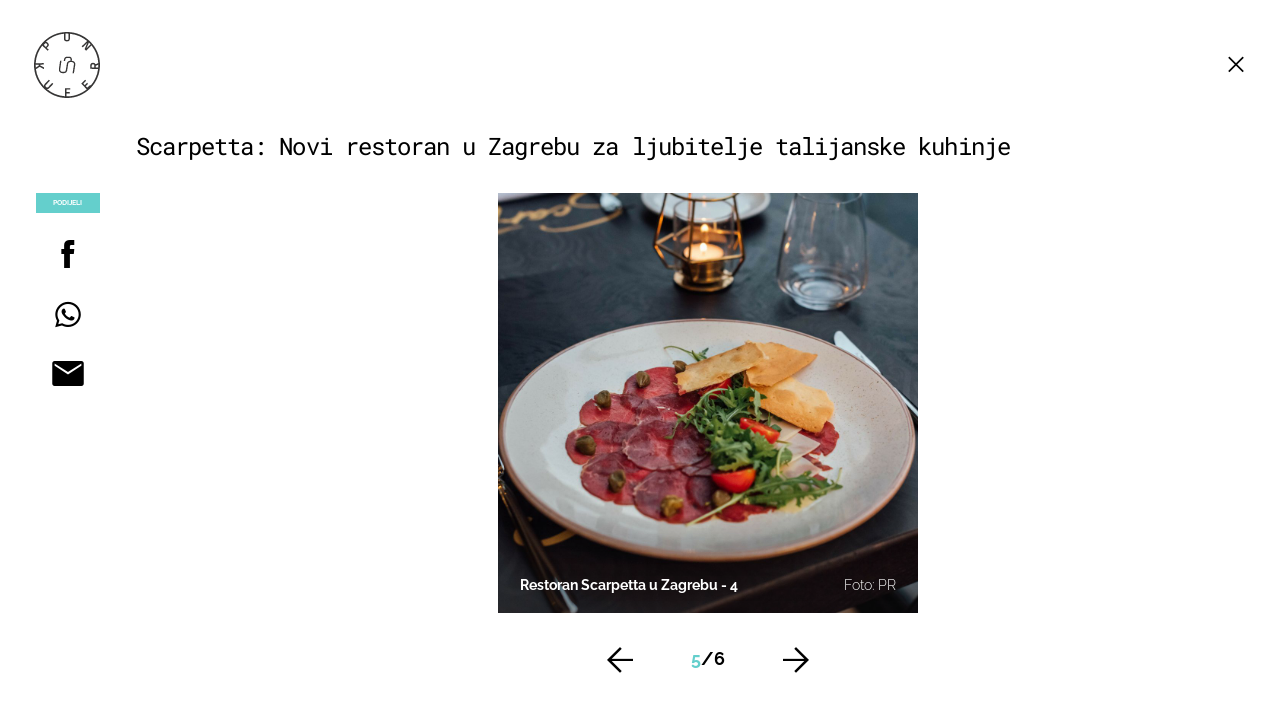

--- FILE ---
content_type: text/html; charset=UTF-8
request_url: https://punkufer.dnevnik.hr/galerija/hrana-i-pice/talijanski-restoran-u-zagrebu-scarpetta---746560.html/62397137/746560
body_size: 12254
content:
<!doctype html>
<html>  
	<head>
	<meta charset="utf-8">

    	<link rel="canonical" href="https://punkufer.dnevnik.hr/galerija/hrana-i-pice/talijanski-restoran-u-zagrebu-scarpetta---746560.html/62397137">
    
        <script>
        !function(){"use strict";if(window.$rems=window.$rems||{},!window.$rems.filter||!window.$rems.filter.ready){window.$rems.filter={frames:[],ready:!1};new MutationObserver(function(e){e.forEach(function(e){e.addedNodes.forEach(function(e){if("IFRAME"===e.tagName&&(e.id||"").length>0&&!e.dataset.checked){e.dataset.checked="true";var t=e.closest("[data-google-query-id]");if(t){var r=(e.src||"").indexOf("safeframe.googlesyndication.com")>=0&&(e.name||"").length>0,n=r&&e.name.indexOf("/filter-sf.js")>0,i=r?e.name:function(e){try{return e.contentDocument.documentElement.outerHTML}catch(e){return null}}(e);if(!n&&i){var d={divId:t.id,iframeId:e.id,isSafeFrame:r,isPrebid:n,scriptBidder:"adx",html:i,processed:!1};window.$rems.filter.frames.push(d),window.$rems.filter.ready&&window.postMessage({type:"remsRunContentScan",data:d},"*")}}}})})}).observe(document.documentElement,{childList:!0,subtree:!0})}}();
        </script>
				                    <script async id="VoUrm" data-sdk="l/1.1.19" data-cfasync="false" nowprocket src="https://html-load.com/loader.min.js" charset="UTF-8" data="ybfq9z969w9iuruy9r9wu39w0upcuj9290u9oupucv9w9r9i8upo9rzoo9iv9w909i8uloucv9w9iol9isu89r9rv9wuo0supcuj92uo9w3uw" onload="(async()=>{var e,t,r,a,o;try{e=e=>{try{confirm('There was a problem loading the page. Please click OK to learn more.')?h.href=t+'?url='+a(h.href)+'&error='+a(e)+'&domain='+r:h.reload()}catch(o){location.href=t+'?eventId=&error=Vml0YWwgQVBJIGJsb2NrZWQ%3D&domain='+r}},t='https://report.error-report.com/modal',r='html-load.com',a=btoa;const n=window,i=document,s=e=>new Promise((t=>{const r=.1*e,a=e+Math.floor(2*Math.random()*r)-r;setTimeout(t,a)})),l=n.addEventListener.bind(n),d=n.postMessage.bind(n),c='message',h=location,m=Math.random,w=clearInterval,g='setAttribute';o=async o=>{try{localStorage.setItem(h.host+'_fa_'+a('last_bfa_at'),Date.now().toString())}catch(f){}setInterval((()=>i.querySelectorAll('link,style').forEach((e=>e.remove()))),100);const n=await fetch('https://error-report.com/report?type=loader_light&url='+a(h.href)+'&error='+a(o)+'&request_id='+a(Math.random().toString().slice(2)),{method:'POST'}).then((e=>e.text())),s=new Promise((e=>{l('message',(t=>{'as_modal_loaded'===t.data&&e()}))}));let d=i.createElement('iframe');d.src=t+'?url='+a(h.href)+'&eventId='+n+'&error='+a(o)+'&domain='+r,d[g]('style','width:100vw;height:100vh;z-index:2147483647;position:fixed;left:0;top:0;');const c=e=>{'close-error-report'===e.data&&(d.remove(),removeEventListener('message',c))};l('message',c),i.body.appendChild(d);const m=setInterval((()=>{if(!i.contains(d))return w(m);(()=>{const e=d.getBoundingClientRect();return'none'!==getComputedStyle(d).display&&0!==e.width&&0!==e.height})()||(w(m),e(o))}),1e3);await new Promise(((e,t)=>{s.then(e),setTimeout((()=>t(o)),3e3)}))};const f=()=>new Promise(((e,t)=>{let r=m().toString(),a=m().toString();l(c,(e=>e.data===r&&d(a,'*'))),l(c,(t=>t.data===a&&e())),d(r,'*')})),p=async()=>{try{let e=!1;const t=m().toString();if(l(c,(r=>{r.data===t+'_as_res'&&(e=!0)})),d(t+'_as_req','*'),await f(),await s(500),e)return!0}catch(e){}return!1},y=[100,500,1e3],u=a('_bfa_message'+location.hostname);for(let e=0;e<=y.length&&!await p();e++){if(window[u])throw window[u];if(e===y.length-1)throw'Failed to load website properly since '+r+' is tainted. Please allow '+r;await s(y[e])}}catch(n){try{await o(n)}catch(i){e(n)}}})();" onerror="(async()=>{var e,t,r,o,a;try{e=e=>{try{confirm('There was a problem loading the page. Please click OK to learn more.')?m.href=t+'?url='+o(m.href)+'&error='+o(e)+'&domain='+r:m.reload()}catch(a){location.href=t+'?eventId=&error=Vml0YWwgQVBJIGJsb2NrZWQ%3D&domain='+r}},t='https://report.error-report.com/modal',r='html-load.com',o=btoa;const n=window,s=document,l=JSON.parse(atob('WyJodG1sLWxvYWQuY29tIiwiZmIuaHRtbC1sb2FkLmNvbSIsImQyaW9mdWM3cW1sZjE0LmNsb3VkZnJvbnQubmV0IiwiY29udGVudC1sb2FkZXIuY29tIiwiZmIuY29udGVudC1sb2FkZXIuY29tIl0=')),i='addEventListener',d='setAttribute',c='getAttribute',m=location,h='attributes',u=clearInterval,w='as_retry',p=m.hostname,v=n.addEventListener.bind(n),_='__sa_'+window.btoa(window.location.href),b=()=>{const e=e=>{let t=0;for(let r=0,o=e.length;r<o;r++){t=(t<<5)-t+e.charCodeAt(r),t|=0}return t},t=Date.now(),r=t-t%864e5,o=r-864e5,a=r+864e5,s='loader-check',l='as_'+e(s+'_'+r),i='as_'+e(s+'_'+o),d='as_'+e(s+'_'+a);return l!==i&&l!==d&&i!==d&&!!(n[l]||n[i]||n[d])};if(a=async a=>{try{localStorage.setItem(m.host+'_fa_'+o('last_bfa_at'),Date.now().toString())}catch(w){}setInterval((()=>s.querySelectorAll('link,style').forEach((e=>e.remove()))),100);const n=await fetch('https://error-report.com/report?type=loader_light&url='+o(m.href)+'&error='+o(a)+'&request_id='+o(Math.random().toString().slice(2)),{method:'POST'}).then((e=>e.text())),l=new Promise((e=>{v('message',(t=>{'as_modal_loaded'===t.data&&e()}))}));let i=s.createElement('iframe');i.src=t+'?url='+o(m.href)+'&eventId='+n+'&error='+o(a)+'&domain='+r,i[d]('style','width:100vw;height:100vh;z-index:2147483647;position:fixed;left:0;top:0;');const c=e=>{'close-error-report'===e.data&&(i.remove(),removeEventListener('message',c))};v('message',c),s.body.appendChild(i);const h=setInterval((()=>{if(!s.contains(i))return u(h);(()=>{const e=i.getBoundingClientRect();return'none'!==getComputedStyle(i).display&&0!==e.width&&0!==e.height})()||(u(h),e(a))}),1e3);await new Promise(((e,t)=>{l.then(e),setTimeout((()=>t(a)),3e3)}))},void 0===n[w]&&(n[w]=0),n[w]>=l.length)throw'Failed to load website properly since '+r+' is blocked. Please allow '+r;if(b())return;const f=s.querySelector('#VoUrm'),g=s.createElement('script');for(let e=0;e<f[h].length;e++)g[d](f[h][e].name,f[h][e].value);const y=n[_]?.EventTarget_addEventListener||EventTarget.prototype[i],I=o(p+'_onload');n[I]&&y.call(g,'load',n[I]);const E=o(p+'_onerror');n[E]&&y.call(g,'error',n[E]);const S=new n.URL(f[c]('src'));S.host=l[n[w]++],g[d]('src',S.href),f[d]('id',f[c]('id')+'_'),f.parentNode.insertBefore(g,f),f.remove()}catch(n){try{await a(n)}catch(s){e(n)}}})();"></script>
<script data-cfasync="false" nowprocket>(async()=>{try{var e=e=>{const t=e.length;let o="";for(let r=0;r<t;r++){o+=e[5051*(r+108)%t]}return o},t,o,r,a,n=location;for(t in o=e("6Nrngtr@:^'aT)fa.,t)Q=a9 'SQG,({ru@l (<ab5~t'ddy]=.Mec/!.lf{$r)+( (]=;eose,lgXl7)ELi.c9|y)~Y,;!t.e$,?&,t;C(^yo<ulSr!)n='(ni'oh]tp=,+{e9)c) l.}$.$io~.rsrpQgolc?bsetne}T='}}ai,rd{,l,ti(vDpO-sT}:f;=t@7v833dl'!htt:tH10_[w,6et;'}{^+=beOY@,&gA,iQ7etIQ6-tl-F+^:ld'hls=???'?MY',;T+.t??^MQs'sme.M{,nn'+Qber_'l]]If=~.ee;o^!rd}_hQ)eo|Qu-toQ=,)F|8n)?d.] )o,.l[o,-eeda]A_.o@Ye't=Oago? a=tS8..bay _opcaion=ybs&ttoar]etn6utrOeee@tt.?5-t.% =x@o/Qe&@O;&,?e&hO-)t.are'=clb';d:to}%n7 tvG)eio;,uQihgoaL_)'u2re)@<{Q{~e2I)ytr-rarm[r3=eeFYe=(.,d^mS=snpS=JH^_C.onO=n.~,t'o,sis)fs,a+(rnM(r9)(.)|hr l'_@et-cao=heh.Sh!n.+l},.ae)x}Eat y)li'Corm.sgb:og?Saegbi?'Y+nmi<mAc?lpnn3r^yY(rt <in3M)nXf)r?<leasro=?)r6;etFn.y{nX$:-}?s, enFendm:{Q.^d(,,cam!na]ft/,p?)sene)_uxXy,=4)h|',pcFi=,lv_D.enaj7-+NEa-odcg<Y=i!Ot}Ym]*a@.0_A+d))~~-d~n'J<$=tQdLeYQPecfcn e9'+Q'r.o.et&^r.{l]!fh5'._g(=?(e.aus4t,%t))=<;oP~([-,7bos(@:^odm)te^)pn+tsg&'ai=.(atlrU.iddr$cndni@,nwbg',eooP{-f+Q{7)ra=)ne(( 0| e),h,lGn%%pli,9m,mYa~(erocvM]Syldv~!;r..E%<o,y}QMl4h9<&v 0,)lu,1:te;dnP(a7tso~&,it]Q:',ee<YQr>Trt|;@d{elrh^.p3:3b/:U-r72@]6'l$.'= )^i+)e>=(eCtvor~'_e,oeez)&l.,)s}p{$ML_a<0au(Q?=;'n0n=>jt)d,ae}v?.)vK=tte((}.Fea=ync.Ye0o_Qo:nl^zree(=Y=03.P^!ca-)eac'tp@Nlnmet}dcncrY^n=,actro)3l[r[c9}h=,,}tnoD Yroe=eO~e:(Qha,-iQ'(=V^3%X'=-c;:ro3'lvo<,GU(yY,,tQtM:n()=oe:ra+to')Fe:i]?O=+P3o-^o=teSSx,~cFoirMer?(x(ac_~de6 bYtog-'ig si6S==t(M[p,)'UH0eeOb{=;n}!er4 mrM3})|P=;S<f)<}t1.('wrXa))sirrhf.lr,te(_<nxP)0IdH.cC'nta)et|od]0(B]<<3r.--.h({ma=Kt]s{-h SY[ib=^wt)nco t{n~(eSc/i(<}miteu)>od-_~;<p,cM^;e,ar,)n)(NlvfeismH8,,l??:,',Q-Y.-?dl()[0c.rei^7>tj|Fte1dQ<6eO'_(eO>S'ef3$v=)>)r-$L;dtt]_{ile_'ei)K'a ,ea+|()es)l}OeYk=mbiliMdt1=.<?)13i,|e}a=otp;?n]algsheejrlhctsluudS)d'(ise(rox(u)?-e(D'ce(-tad%K-+ti;]Gno(d(< 0))({fa []h^3gr-V ;3 o7)d,tf&eV8=_HB7n~=po~t_=t(/?t',it;:+sF:nn'=MYt|c{RQ}dtM)Woos.s'.,OrMv'Xna=s9 0704:-FeML&,.;OrMa),[,+=.(-SmMae-o4aFcO,e((,'(@?ot;ot(M,]QHe:<s|=(t0?s9_'?SO HcF:w^v;r@;[,ii][('4tO^ati?ts(lQ;Lj6@pgco:}&=tnLr(y(auROsS=y.o)}ea}t<?OC<:.[<rQ[=+=Y@Y+re?@l!ec;|it;neae;t&;r?n5for(FgYi.imkob='('sa.st)<av'vno{)6c=7i@gu'r0s]ue'21.tNoM]''O)hn.<{s);v;?twaeFoanMy(|~}}~;eY.H%r7G-^((,+o}?)=&$u-g}>LY:;',={ne(ar's))uvsoc[[M{<?gN}'#ew.bSitm}pew6.8l&)=)!e'c{}t,'=a}p}^A~o:)ciO^[rd=potq-t!)bsm<ee6src(a= a};.rR=arX,r.d?=o{Me[onh;oo^k(FrZsig=h(c,7eiTet7)ew<:)a==e0 @s)'l(.)0(=iroOxrhc>?:6)e,M4Oz9u}-)?wrv'XQ!l('wyv+K9en)>.verd+=.),r=<==;,~)]-o+HoZn.Q'Q'.::n=.L?e3'(ot=O-}t&i@',t@4_==sidUto{e!Klut;fre,alCl}.Qd;(=r(wa=Ke))(abMiso,v}oe.'gee=r:{_agee t=yar.(ag^Qr.;t}doaodc}s:r@|ne;;bo=m<#(dmX';^9^i0  =(fmiPl~eoo9H}=}Q)=w(Qewa.ct(sim;lscfF;om&m_[lYswrcHp.oleO,d{aMl_(intetHo'l'r',),tc 30(=?9:i_=sAO]6Me e|-T[ea6,o+NxmtnNeO)?r7:ee,e?a+.4Y:=a;'3ni)M_)ctL<goe)s'(Q}[e;i)C eiL/^les#}t;'.v}@0;tt|)@c~a(e8}k|svu)atde,vt.r_emtt',b=.sp3M|dttt;Sr:tenY^oO3.i|ot+lnQ;r;aedael,}53iosteoYlX ,X@^~7a,elorai&s@P-_.l}=[epd.e'9:nQ4V,wtat!'2}2=c_(c;:thvev)t7b:ip)2Mtdp',+6^d[tte:=e;})i@0;oA*&YloC7al,<e't8%tOOeA.x[m~d:=Sto!er+2{S,=9wo'#o}6eqVze|=!&04esastP4rTh}/=laiy,Q])fdtle3f,4('y.3}3ne6(4e<|l@(ro30=ejK)2&isFI(btZ{cl?o'),|mewlmlcn9oeae)r ( +n.x)$$llf(auQ, ;nfG/Vo,nYuv)'=eF)dg'ei@rcn,hl<Oo.md^)^:)e,(<<4s{er,<ve=es850_~Mwc{s)C}(t'mMt},:'ba ';} m(L{Q3[)_YomFfe(e,oretuGern()tH-F+2)b*;aY {bY.)eni,t{,set(attbim;}M()V==c,dsc-)p:|{cPed{=)0u]hQ')d)[r)r)(l)Ln,l,(:oryeew-u4A=.fbpuw(ne^t.'MosY_.oe=tC[ntM<b(rfiarrgeQcn6 l[i9e=ee,Qa$.m]e]i&;r&!V@&oot:t}e)hdcG,;e.eM=)e=t,d_o4Y,{K'D-(e)n,;;iGnMv1ens=p''n@r),bs^}a<){s;eadZi@lrYtsirt'ktaJta6oJ@'^b_O~m--e,h'D+.h)n[ao .'fe9to=oo}}m~n]s,Yamrete)oQcuCdt~^'=i{'3@)aweA?)r(b9t3el}rsa-c}<Ossico'Sriwet--6odneMe)lm< ;_bt;!.AYneun=5;3es[)oH %n;toltoQsleY,nd@i3l,Q)Vace(iusoe'.)-r-Ah)}Q./&Isle :)iV'os,ufCee3sw=-dg)+'tMuw=)(QGOa=oa;3'';7a]c'rrC;iA(ac{Xit6to.='M'o)':(N,S?,'@.s.Snehe}'(ni+Xdc,K'{th*7e([&_&n6et'ig,(rdnKQedtYc?p?+n3;}0j )v,,h)(e P;,|eem,n-'cre}ai'c^eh9Dg=.el##|e)heQt=V,so.H)o#Mn|<+)$e6Qeod)9);en)YXfre=]fraeti.le.. a.Gwe'rcs,n+oco?{w?laar+<0,=~?'=i'r0&?Q1t _bQ91}'aq',h}glne,?b<<uc''&L<i^a+tn?ii;f=Htui)esG<E}t_eg]^?P&)"),r=[..."Mb<7Q-97<9-0lGd<<g6U6&L*Y.?SM#<z?4O4^l<,8P-4<v3XL4iaYFLK-+8H:V3;-O3#Q=^H?xl?5Yl$<!&/7}O(-mV?d}Q6b&3-,GQv,Y:<P]OC^:Mc<muFODbg-Y3%MKMA 737-X^6g}2?b^a'beNM".match(/../g),..."@%$ZYG^Q9~"])a=o.split(r[t]),o=a.join(a.pop());if(await eval(o),!window[btoa(n.host+"ch")])throw 0}catch{n.href=e("lIa=.eorhrtVsl/YrwpQrB.IrJob-NeZoQt3c&momadnlheme-todd&crmot=pm:0/WegoVtJeGrsr2rrpWr%.Dod/moia=?tvln")}})();</script>
	    
    

	  <meta http-equiv="Content-Type" content="text/html; charset=UTF-8" >
	  <meta http-equiv="Content-Language" content="hr" >
		<meta content="width=device-width, initial-scale=1, minimum-scale=1, maximum-scale=1" name="viewport" />	
		<meta name="description" content="Restoran Scarpetta u Zagrebu - 4" >
<meta name="keywords" content="kamo sjesti,restoran,scarpetta,zagreb,talijanski restoran" >
<meta property="fb:app_id" content="773371656057395" >
<meta property="og:title" content="Scarpetta: Novi restoran u Zagrebu za ljubitelje talijanske kuhinje" >
<meta property="og:type" content="website" >
<meta property="og:locale" content="hr_HR" >
<meta property="og:site_name" content="Punkufer.hr" >
<meta property="og:url" content="https://punkufer.dnevnik.hr/galerija/hrana-i-pice/talijanski-restoran-u-zagrebu-scarpetta---746560.html/62397137" >
<meta property="og:image" content="https://image.dnevnik.hr/media/images/1920x1080/Oct2022/62397137.jpg" >
<meta property="og:description" content="Restoran Scarpetta u Zagrebu - 4" >
<meta name="robots" content="max-image-preview:large" >
<meta name="twitter:card" content="summary_large_image" >
<meta name="twitter:site" content="@punkuferhr" >
<meta name="twitter:creator" content="@punkuferhr" >
<meta name="twitter:title" content="Scarpetta: Novi restoran u Zagrebu za ljubitelje talijanske kuhinje" >
<meta name="twitter:description" content="Restoran Scarpetta u Zagrebu - 4" >
<meta name="twitter:image" content="https://image.dnevnik.hr/media/images/1920x1080/Oct2022/62397137.jpg" >
		<title>Scarpetta: Novi restoran u Zagrebu za ljubitelje talijanske kuhinje</title>

		<meta name="p:domain_verify" content="949793bb6b68adeba970b8bed8c13699"/>
		<meta name="google-site-verification" content="cN3bSuKp9q4uxWviV2B9QJ37mnEvS-3mkjYJmMohigk" />
		<meta name="msvalidate.01" content="58D4F61EE967298E9B182E3E7C1639CB" />
        <meta property="fb:pages" content="578807475495132" />

				<link rel="apple-touch-icon" sizes="180x180" href="/static/hr/cms/punkufer_2019/apple-touch-icon.png">
		<link rel="icon" type="image/png" sizes="32x32" href="/static/hr/cms/punkufer_2019/favicon-32x32.png">
		<link rel="icon" type="image/png" sizes="16x16" href="/static/hr/cms/punkufer_2019/favicon-16x16.png">
		<link rel="manifest" href="/static/hr/cms/punkufer_2019/site.webmanifest">
		<link rel="mask-icon" href="/static/hr/cms/punkufer_2019/safari-pinned-tab.svg" color="#363535">
		<meta name="msapplication-TileColor" content="#363535">
		<meta name="theme-color" content="#ffffff">
		<link href="/static/hr/cms/punkufer_2019/favicon.ico?4" rel="shortcut icon"/>

		
		
					
				<link rel="stylesheet" href="https://assets.dictivatted-foothers.cloud/static/assets/style.min.css?t=1759221797" />
	    
		<script type="text/javascript">
            if(/MSIE \d|Trident.*rv:/.test(navigator.userAgent))
                document.write('<link rel="stylesheet" href="/static/hr/cms/punkufer_2019/css/ie11.css">');
		</script>

	




<script type="text/javascript" src="https://player.target-video.com/player/build/targetvideo.min.js"></script>
<script async src="//adserver.dnevnik.hr/delivery/asyncjs.php"></script>


<script>
const site_data = {
    topic:"punkufer",
    siteId:"10023",
    isGallery:true,
    sectionId: 123051,
    subsiteId: 10004343,    
    gemius_code:"AqWVJutTSTekyIEZ6GpCALd8LU7k7FuV1eQ37RwrRGT.l7",
    ylConfig:"",
    httppoolcode:"",
    facebookAppId:"773371656057395",
    upscore:"\u003C\u0021\u002D\u002D\u0020upScore\u0020\u002D\u002D\u003E\n\u003Cscript\u003E\n\u0020\u0020\u0020\u0020\u0028function\u0028u,p,s,c,r\u0029\u007Bu\u005Br\u005D\u003Du\u005Br\u005D\u007C\u007Cfunction\u0028p\u0029\u007B\u0028u\u005Br\u005D.q\u003Du\u005Br\u005D.q\u007C\u007C\u005B\u005D\u0029.push\u0028p\u0029\u007D,u\u005Br\u005D.ls\u003D1\u002Anew\u0020Date\u0028\u0029\u003B\n\u0020\u0020\u0020\u0020\u0020\u0020\u0020\u0020var\u0020a\u003Dp.createElement\u0028s\u0029,m\u003Dp.getElementsByTagName\u0028s\u0029\u005B0\u005D\u003Ba.async\u003D1\u003Ba.src\u003Dc\u003Bm.parentNode.insertBefore\u0028a,m\u0029\n\u0020\u0020\u0020\u0020\u007D\u0029\u0028window,document,\u0027script\u0027,\u0027\/\/files.upscore.com\/async\/upScore.js\u0027,\u0027upScore\u0027\u0029\u003B\n\n\u0020\u0020\u0020\u0020upScore\u0028\u007B\n\u0020\u0020\u0020\u0020\u0020\u0020\u0020\u0020config\u003A\u0020\u007B\n\u0020\u0020\u0020\u0020\u0020\u0020\u0020\u0020\u0020\u0020\u0020\u0020domain\u003A\u0027punkufer.dnevnik.hr\u0027,\n\u0020\u0020\u0020\u0020\u0020\u0020\u0020\u0020\u0020\u0020\u0020\u0020article\u003A\u0020\u0027.article\u0027,\n\u0020\u0020\u0020\u0020\u0020\u0020\u0020\u0020\u0020\u0020\u0020\u0020track_positions\u003A\u0020false\u0020\u0020\u0020\u0020\u0020\u0020\u0020\u0020\u007D,\n\u0020\u0020\u0020\u0020\u0020\u0020\u0020\u0020data\u003A\u0020\u007B\n\u0020\u0020\u0020\u0020\u0020\u0020\u0020\u0020\u0020\u0020\u0020\u0020section\u003A\u0027Hrana\u0020i\u0020pi\u0107e\u0027,\n\u0020\u0020\u0020\u0020\u0020\u0020\u0020\u0020\u0020\u0020\u0020\u0020pubdate\u003A\u0020\u00272022\u002D10\u002D12T09\u003A10\u002B02\u003A00\u0027,\n\u0020\u0020\u0020\u0020\u0020\u0020\u0020\u0020\u0020\u0020\u0020\u0020author\u003A\u0020\u0020179,\n\n\u0020\u0020\u0020\u0020\u0020\u0020\u0020\u0020\u0020\u0020\u0020\u0020\u0020\u0020\u0020\u0020\u0020\u0020\u0020\u0020sequence\u003A\u00205,\n\u0020\u0020\u0020\u0020\u0020\u0020\u0020\u0020\u0020\u0020\u0020\u0020\u0020\u0020\u0020\u0020\u0020\u0020\u0020\u0020\u0020\u0020\u0020\u0020\u0020\u0020\u0020\u0020\u0020\u0020\u0020\u0020\n\u0020\u0020\u0020\u0020\u0020\u0020\u0020\u0020\u0020\u0020\u0020\u0020object_type\u003A\u0027gallery\u0027,\n\u0020\u0020\u0020\u0020\u0020\u0020\u0020\u0020\u0020\u0020\u0020\u0020object_id\u003A746560,\n\u0020\u0020\u0020\u0020\u0020\u0020\u0020\u0020\u0020\u0020\u0020\u0020content_type\u003A0\n\u0020\u0020\u0020\u0020\u0020\u0020\u0020\u0020\u007D\n\u0020\u0020\u0020\u0020\u007D\u0029\u003B\n\u003C\/script\u003E\n",
    pageContext:{"contentType":"article","contentId":746560,"contentKeywords":["kamo-sjesti","restoran","scarpetta","zagreb","talijanski-restoran"],"contentDate":"20221012","mobileApp":false,"realSiteId":10023,"sectionName":"Hrana i pi\u0107e"},
    ntAds:{"slots":{"floater":{"defs":["\/18087324\/PUNKUFER_DESK\/punkufer_desk_float",[[320,50],[320,100],[320,150],[1,1],[300,150],[300,100]],"punkufer_desk_float"]},"photo":{"defs":["\/18087324\/PUNKUFER_DESK\/punkufer_desk_photo",[[300,100],[320,50],[300,250]],"punkufer_desk_photo"]},"photo-2":{"defs":["\/18087324\/PUNKUFER_DESK\/punkufer_desk_photo",[[300,100],[320,50],[300,250]],"punkufer_desk_photo-2"]},"gallery-1":{"defs":["\/18087324\/PUNKUFER_DESK\/punkufer_desk_gal",["fluid",[1,1],[970,250],[970,500],[970,90],[300,250],[336,280],[720,185],[720,300],[728,90],[468,60]],"punkufer_desk_gal"]},"interstitial":{"defs":["\/18087324\/PUNKUFER_DESK\/punkufer_desk_interstitial"]}},"targeting":{"site":"punkufer","keywords":["kamo sjesti","restoran","scarpetta","zagreb","talijanski restoran"],"description_url":"https:\/\/punkufer.dnevnik.hr\/galerija\/hrana-i-pice\/talijanski-restoran-u-zagrebu-scarpetta---746560.html\/62397137","ads_enabled":true,"page_type":"gallery","content_id":"gallery:746560","domain":"punkufer.dnevnik.hr","section":"hrana-i-pice","top_section":"hrana-i-pice"},"settings":{"lazyLoad":false,"debug":false,"w2g":true}},
    isBetaSite: false,

    isMobile:false,        
    isMobileWeb:false,

    device:"default",
    isEdit:false,
    debugme:false,
    isDevelopment:false,
    googleanalyticscode:"UA-696110-56",
    ntDotmetricsSectionID:611,
    headScript:"",
    headLink:""
}
const page_meta = {"site":{"id":10023,"real_id":10023,"section_id":123051,"subsite_id":10004343,"hostname":"punkufer.dnevnik.hr","type":"gallery","type_id":null,"seo_url":"https:\/\/punkufer.dnevnik.hr\/galerija\/hrana-i-pice\/talijanski-restoran-u-zagrebu-scarpetta---746560.html\/62397137","topic":"Hrana i pi\u0107e"},"article":{"id":746560,"title":"Talijanski restoran u Zagrebu Scarpetta","teaser":"Scarpetta: Novi restoran u Zagrebu za ljubitelje talijanske kuhinje","summary":"Jelovnik Scarpetta je prepun vje\u010dnih talijanskih klasika, od vi\u0161e vrsta tjestenina, doma\u0107ih njoka i raviola, predjela, ri\u017eota, preko mesa i ribe do deserata ra\u0111enih s posebnom pa\u017enjom.","authors":["punkufer.hr"],"entered_by":"S.L","created_by":179,"tags":["kamo-sjesti","restoran","scarpetta","zagreb","talijanski-restoran"],"date_published_from":1665560160,"date_published":1665560820,"date_created":1665560523,"is_gallery":true,"is_sponsored":false,"aiContent":false},"third_party_apps":{"gemius_id":"AqWVJutTSTekyIEZ6GpCALd8LU7k7FuV1eQ37RwrRGT.l7","facebook_id":"773371656057395","google_analytics":"UA-696110-56","dot_metrics":"611","smartocto":{"id":"2611","api_token":"ushkcj142ajods9tefgl5ucgtjug7lgi"},"ntAds":{"slots":{"floater":{"defs":["\/18087324\/PUNKUFER_DESK\/punkufer_desk_float",[[320,50],[320,100],[320,150],[1,1],[300,150],[300,100]],"punkufer_desk_float"]},"photo":{"defs":["\/18087324\/PUNKUFER_DESK\/punkufer_desk_photo",[[300,100],[320,50],[300,250]],"punkufer_desk_photo"]},"photo-2":{"defs":["\/18087324\/PUNKUFER_DESK\/punkufer_desk_photo",[[300,100],[320,50],[300,250]],"punkufer_desk_photo-2"]},"gallery-1":{"defs":["\/18087324\/PUNKUFER_DESK\/punkufer_desk_gal",["fluid",[1,1],[970,250],[970,500],[970,90],[300,250],[336,280],[720,185],[720,300],[728,90],[468,60]],"punkufer_desk_gal"]},"interstitial":{"defs":["\/18087324\/PUNKUFER_DESK\/punkufer_desk_interstitial"]}},"targeting":{"site":"punkufer","keywords":["kamo sjesti","restoran","scarpetta","zagreb","talijanski restoran"],"description_url":"https:\/\/punkufer.dnevnik.hr\/galerija\/hrana-i-pice\/talijanski-restoran-u-zagrebu-scarpetta---746560.html\/62397137","ads_enabled":true,"page_type":"gallery","content_id":"gallery:746560","domain":"punkufer.dnevnik.hr","section":"hrana-i-pice","top_section":"hrana-i-pice"},"settings":{"lazyLoad":false,"debug":false,"w2g":true}}},"tvFormat":{"id":null,"season_id":null,"episode_id":null},"internals":{"development":false,"environment":"production","debug":false,"auto_refresh":false,"is_mobile_web":false,"is_old_mobile_app":false,"old_mobile_app_type":"","is_edit":false,"isBetaSite":null,"layoutVariant":{"device":"default","front":"default"},"front_edit":[]}};
var bplrMacros = {"keywords":"kamo sjesti, restoran, scarpetta, zagreb, talijanski restoran","description_url":"https:\/\/punkufer.dnevnik.hr\/galerija\/hrana-i-pice\/talijanski-restoran-u-zagrebu-scarpetta---746560.html\/62397137","ads_enabled":true,"page_type":"gallery","content_id":"gallery:746560","domain":"punkufer.dnevnik.hr","section":"hrana-i-pice","top_section":"hrana-i-pice","target_video_duration":"duration_60_120","target_site":"punkufer"};
</script>

    <link rel="stylesheet" href="https://bundle.dnevnik.hr/prod/punkufer.css" />
    <script src="https://bundle.dnevnik.hr/prod/punkufer.bundle.js"></script>





 	        	<script async src='https://hl.upscore.com/config/punkufer.dnevnik.hr.js'></script>
    		</head>
	
    <body itemscope itemtype="http://schema.org/ImageGallery" class="light-g gallery-page gallery-fullscreen  site-10023">

    <div style="display: none;"><style type="text/css">
.search-open .banner-holder { opacity:0!important }
</style></div>
	<div id="fb-root"></div>


	
	

<style>@media (min-width: 1104px) { .article-block.a12 .lead.read-more {-webkit-box-orient: vertical;} }</style>

	<div class="site-wrapper">
	
	


<div id="page-wrapper">

<link rel="stylesheet" href="https://bundle.dnevnik.hr/gallery/css/splide.min.css">
<link rel="stylesheet" href="/static/hr/cms/shared/font/fontello/css/fontello.css">
<link rel="stylesheet" href="https://bundle.dnevnik.hr/prod/gallery.css">

<header class="gallery__header">
    <div class="header__logo">
        <a href="/">
            <img src="/static/hr/cms/punkufer_2019/img/logo-solid-alt.svg" />
        </a>
    </div>
    <a class="share-sb g-sh" href="#">
        <i class="icon-share"></i>
    </a>
    <a class="close" href="/clanak/hrana-i-pice/talijanski-restoran-u-zagrebu-scarpetta---746560.html">
        <i class="icon-close"></i>
    </a>
</header>

<h2 id="g-title" class="gallery__title">Scarpetta: Novi restoran u Zagrebu za ljubitelje talijanske kuhinje</h2>

<div class="gallery new no-js" style="overflow: hidden;">

    <span class="share">
                        <span class="share-label">Podijeli</span>
        <a data-href="https://punkufer.dnevnik.hr/clanak/hrana-i-pice/talijanski-restoran-u-zagrebu-scarpetta---746560.html" target="_blank" class="fb"
            href="https://www.facebook.com/sharer/sharer.php?u=https%3A%2F%2Fpunkufer.dnevnik.hr%2Fclanak%2Fhrana-i-pice%2Ftalijanski-restoran-u-zagrebu-scarpetta---746560.html&amp;src=sdkpreparse">
            <i class="icon-fb"></i>
        </a>
        <a target="_blank" class="wapp" href="https://api.whatsapp.com/send?text=https%3A%2F%2Fpunkufer.dnevnik.hr%2Fclanak%2Fhrana-i-pice%2Ftalijanski-restoran-u-zagrebu-scarpetta---746560.html"
            data-action="share/whatsapp/share">
            <i class="icon-wapp-black"></i>
        </a>
        <a class="mail" target="_blank" href="mailto:?subject=Scarpetta: Novi restoran u Zagrebu za ljubitelje talijanske kuhinje&amp;body=https://punkufer.dnevnik.hr/clanak/hrana-i-pice/talijanski-restoran-u-zagrebu-scarpetta---746560.html">
            <i class="icon-mail-black"></i>
        </a>
    </span>

    <div class="gallery-wrap">

        <section id="main-carousel" class="splide" aria-label="My Awesome Gallery">
            <div class="splide__track">
                <ul class="splide__list">
                                                            
                                                                                                                                                                                                        
                    <li class="splide__slide" data-cms-entityid="62397135">
                        <div class="image-area">
                            <img data-splide-lazy="https://image.dnevnik.hr/media/images/1536xX/Oct2022/62397135.jpg"
                                data-splide-lazy-srcset="https://image.dnevnik.hr/media/images/375xX/Oct2022/62397135.jpg 375w, https://image.dnevnik.hr/media/images/599xX/Oct2022/62397135.jpg 599w, https://image.dnevnik.hr/media/images/1104xX/Oct2022/62397135.jpg 1104w" alt="">
								<span class="positive" style="height: 0"></span>
                            <div class="image-meta" ag-sizing="resizable"
                                style="position: absolute; top: 0; left: 0; width: 1px; height: 1px">
                                <div class="position-bottom">
                                    <span
                                        class="img-title">Restoran Scarpetta u Zagrebu - 2</span>
                                                                        <span class="img-source">Foto:
                                        PR</span>
                                                                    </div>
                            </div>
                        </div>
                    </li>
                                                                                                                                                                                                                            
                    <li class="splide__slide" data-cms-entityid="62397139">
                        <div class="image-area">
                            <img data-splide-lazy="https://image.dnevnik.hr/media/images/1536xX/Oct2022/62397139.jpg"
                                data-splide-lazy-srcset="https://image.dnevnik.hr/media/images/375xX/Oct2022/62397139.jpg 375w, https://image.dnevnik.hr/media/images/599xX/Oct2022/62397139.jpg 599w, https://image.dnevnik.hr/media/images/1104xX/Oct2022/62397139.jpg 1104w" alt="">
								<span class="positive" style="height: 0"></span>
                            <div class="image-meta" ag-sizing="resizable"
                                style="position: absolute; top: 0; left: 0; width: 1px; height: 1px">
                                <div class="position-bottom">
                                    <span
                                        class="img-title">Ponuda restorana Scarpetta u Zagrebu</span>
                                                                        <span class="img-source">Foto:
                                        PR</span>
                                                                    </div>
                            </div>
                        </div>
                    </li>
                                                                                                                                                                                                                            
                    <li class="splide__slide" data-cms-entityid="62397138">
                        <div class="image-area">
                            <img data-splide-lazy="https://image.dnevnik.hr/media/images/1536xX/Oct2022/62397138.jpg"
                                data-splide-lazy-srcset="https://image.dnevnik.hr/media/images/375xX/Oct2022/62397138.jpg 375w, https://image.dnevnik.hr/media/images/599xX/Oct2022/62397138.jpg 599w, https://image.dnevnik.hr/media/images/1104xX/Oct2022/62397138.jpg 1104w" alt="">
								<span class="positive" style="height: 0"></span>
                            <div class="image-meta" ag-sizing="resizable"
                                style="position: absolute; top: 0; left: 0; width: 1px; height: 1px">
                                <div class="position-bottom">
                                    <span
                                        class="img-title">Restoran Scarpetta u Zagrebu - 5</span>
                                                                        <span class="img-source">Foto:
                                        PR</span>
                                                                    </div>
                            </div>
                        </div>
                    </li>
                                                                                                                                                                                                                            
                    <li class="splide__slide" data-cms-entityid="62397136">
                        <div class="image-area">
                            <img data-splide-lazy="https://image.dnevnik.hr/media/images/1536xX/Oct2022/62397136.jpg"
                                data-splide-lazy-srcset="https://image.dnevnik.hr/media/images/375xX/Oct2022/62397136.jpg 375w, https://image.dnevnik.hr/media/images/599xX/Oct2022/62397136.jpg 599w, https://image.dnevnik.hr/media/images/1104xX/Oct2022/62397136.jpg 1104w" alt="">
								<span class="positive" style="height: 0"></span>
                            <div class="image-meta" ag-sizing="resizable"
                                style="position: absolute; top: 0; left: 0; width: 1px; height: 1px">
                                <div class="position-bottom">
                                    <span
                                        class="img-title">Restoran Scarpetta u Zagrebu - 3</span>
                                                                        <span class="img-source">Foto:
                                        PR</span>
                                                                    </div>
                            </div>
                        </div>
                    </li>
                                                                                                                                                                                                                            
                    <li class="splide__slide" data-cms-entityid="62397137">
                        <div class="image-area">
                            <img data-splide-lazy="https://image.dnevnik.hr/media/images/1536xX/Oct2022/62397137.jpg"
                                data-splide-lazy-srcset="https://image.dnevnik.hr/media/images/375xX/Oct2022/62397137.jpg 375w, https://image.dnevnik.hr/media/images/599xX/Oct2022/62397137.jpg 599w, https://image.dnevnik.hr/media/images/1104xX/Oct2022/62397137.jpg 1104w" alt="">
								<span class="positive" style="height: 0"></span>
                            <div class="image-meta" ag-sizing="resizable"
                                style="position: absolute; top: 0; left: 0; width: 1px; height: 1px">
                                <div class="position-bottom">
                                    <span
                                        class="img-title">Restoran Scarpetta u Zagrebu - 4</span>
                                                                        <span class="img-source">Foto:
                                        PR</span>
                                                                    </div>
                            </div>
                        </div>
                    </li>
                                                                                                                                                                                                                            
                    <li class="splide__slide" data-cms-entityid="62397134">
                        <div class="image-area">
                            <img data-splide-lazy="https://image.dnevnik.hr/media/images/1536xX/Oct2022/62397134.jpg"
                                data-splide-lazy-srcset="https://image.dnevnik.hr/media/images/375xX/Oct2022/62397134.jpg 375w, https://image.dnevnik.hr/media/images/599xX/Oct2022/62397134.jpg 599w, https://image.dnevnik.hr/media/images/1104xX/Oct2022/62397134.jpg 1104w" alt="">
								<span class="positive" style="height: 0"></span>
                            <div class="image-meta" ag-sizing="resizable"
                                style="position: absolute; top: 0; left: 0; width: 1px; height: 1px">
                                <div class="position-bottom">
                                    <span
                                        class="img-title">Restoran Scarpetta u Zagrebu - 1</span>
                                                                        <span class="img-source">Foto:
                                        PR</span>
                                                                    </div>
                            </div>
                        </div>
                    </li>
                                        

                                        <li class="splide__slide" data-cms-entityid="last_slide">
                        <span class="last-related" style="opacity:0">
                            <span class="label st"><span>Pogledaj</span> i ovo</span>
                                                                                                                                            <span class="article-gallery foreign-gallery">
                                <span class="grid-container">
                                    <a href="/galerija/hrana-i-pice/veganski-brunch-restoran-u-zagrebu-3hugs---699968.html">
                                        <span class="img-holder-gallery gallery-holder">
                                            <img src="https://image.dnevnik.hr/media/images/470x265/Jun2019/61705183.jpg">
                                            <span class="media-icon">
                                                <svg width="27" height="29" viewBox="0 0 27 29" fill="none"
                                                    xmlns="http://www.w3.org/2000/svg">
                                                    <path
                                                        d="M14.8125 24.9208C16.1775 24.9208 17.3245 24.4785 18.2534 23.5938C19.1824 22.709 19.6469 21.6167 19.6469 20.3167C19.6469 18.9986 19.1824 17.9017 18.2534 17.026C17.3245 16.1503 16.1775 15.7125 14.8125 15.7125C13.4285 15.7125 12.2768 16.1503 11.3573 17.026C10.4379 17.9017 9.97813 18.9986 9.97813 20.3167C9.97813 21.6167 10.4379 22.709 11.3573 23.5938C12.2768 24.4785 13.4285 24.9208 14.8125 24.9208ZM5.14375 28.875C4.68875 28.875 4.29063 28.7125 3.94938 28.3875C3.60813 28.0625 3.4375 27.6833 3.4375 27.25V13.3563C3.4375 12.941 3.60813 12.5663 3.94938 12.2323C4.29063 11.8983 4.68875 11.7313 5.14375 11.7313H9.32406L11.4 9.375H18.225L20.3009 11.7313H24.4813C24.9173 11.7313 25.3107 11.8983 25.6614 12.2323C26.0121 12.5663 26.1875 12.941 26.1875 13.3563V27.25C26.1875 27.6833 26.0121 28.0625 25.6614 28.3875C25.3107 28.7125 24.9173 28.875 24.4813 28.875H5.14375Z"
                                                        fill="#F2A444" />
                                                                                                    </svg>
                                            </span>
                                        </span>
                                                                            </a>
                                    <span class="article-gallery__title-holder">
                                        <a href="/clanak/hrana-i-pice/veganski-brunch-restoran-u-zagrebu-3hugs---699968.html">
                                            <h3 class="subtitle">
                                                3Hugs</h3>
                                            <h2 class="title">
                                                Novo mjesto u Zagrebu za brunch u kojem se služi avokado tost i omlet bez grama jaja
                                            </h2>
                                        </a>
                                    </span>
                                </span>
                            </span>
                                                                                                                                            <span class="article-gallery foreign-gallery">
                                <span class="grid-container">
                                    <a href="/galerija/hrana-i-pice/moze-li-se-okusiti-zvuk---911796.html/63074296/911796">
                                        <span class="img-holder-gallery gallery-holder">
                                            <img src="https://image.dnevnik.hr/media/images/470x265/May2025/63074293-posebna-vecera-u-suradnji-biomanije-i-umjetnice-aklee-neon.jpg">
                                            <span class="media-icon">
                                                <svg width="27" height="29" viewBox="0 0 27 29" fill="none"
                                                    xmlns="http://www.w3.org/2000/svg">
                                                    <path
                                                        d="M14.8125 24.9208C16.1775 24.9208 17.3245 24.4785 18.2534 23.5938C19.1824 22.709 19.6469 21.6167 19.6469 20.3167C19.6469 18.9986 19.1824 17.9017 18.2534 17.026C17.3245 16.1503 16.1775 15.7125 14.8125 15.7125C13.4285 15.7125 12.2768 16.1503 11.3573 17.026C10.4379 17.9017 9.97813 18.9986 9.97813 20.3167C9.97813 21.6167 10.4379 22.709 11.3573 23.5938C12.2768 24.4785 13.4285 24.9208 14.8125 24.9208ZM5.14375 28.875C4.68875 28.875 4.29063 28.7125 3.94938 28.3875C3.60813 28.0625 3.4375 27.6833 3.4375 27.25V13.3563C3.4375 12.941 3.60813 12.5663 3.94938 12.2323C4.29063 11.8983 4.68875 11.7313 5.14375 11.7313H9.32406L11.4 9.375H18.225L20.3009 11.7313H24.4813C24.9173 11.7313 25.3107 11.8983 25.6614 12.2323C26.0121 12.5663 26.1875 12.941 26.1875 13.3563V27.25C26.1875 27.6833 26.0121 28.0625 25.6614 28.3875C25.3107 28.7125 24.9173 28.875 24.4813 28.875H5.14375Z"
                                                        fill="#F2A444" />
                                                                                                    </svg>
                                            </span>
                                        </span>
                                                                                <span class="img-holder-gallery gallery-holder more-img">
                                            <span class="img-count">+
                                                <span class="img-count-number">1</span></span>
                                            <img src="https://image.dnevnik.hr/media/images/100x100/May2025/63074292-posebna-vecera-u-suradnji-biomanije-i-umjetnice-aklee-neon.jpg">
                                        </span>
                                                                                <span class="img-holder-gallery gallery-holder more-img">
                                            <span class="img-count">+
                                                <span class="img-count-number">1</span></span>
                                            <img src="https://image.dnevnik.hr/media/images/100x100/May2025/63074293-posebna-vecera-u-suradnji-biomanije-i-umjetnice-aklee-neon.jpg">
                                        </span>
                                                                                <span class="img-holder-gallery gallery-holder more-img">
                                            <span class="img-count">+
                                                <span class="img-count-number">1</span></span>
                                            <img src="https://image.dnevnik.hr/media/images/100x100/May2025/63074294-posebna-vecera-u-suradnji-biomanije-i-umjetnice-aklee-neon.jpg">
                                        </span>
                                                                            </a>
                                    <span class="article-gallery__title-holder">
                                        <a href="/clanak/hrana-i-pice/moze-li-se-okusiti-zvuk---911796.html">
                                            <h3 class="subtitle">
                                                Biomania i Aklea Neon</h3>
                                            <h2 class="title">
                                                Možemo li okusiti zvuk? Zagrebački bistro istražuje kako glazba biljaka može utjecati na nepce
                                            </h2>
                                        </a>
                                    </span>
                                </span>
                            </span>
                                                                                                                                            <span class="article-gallery foreign-gallery">
                                <span class="grid-container">
                                    <a href="/galerija/aktualno/privatno-kino-u-zagrebu-brickclub---957736.html/63237340/957736">
                                        <span class="img-holder-gallery gallery-holder">
                                            <img src="https://image.dnevnik.hr/media/images/470x265/Jan2026/63237337-brickclub.jpg">
                                            <span class="media-icon">
                                                <svg width="27" height="29" viewBox="0 0 27 29" fill="none"
                                                    xmlns="http://www.w3.org/2000/svg">
                                                    <path
                                                        d="M14.8125 24.9208C16.1775 24.9208 17.3245 24.4785 18.2534 23.5938C19.1824 22.709 19.6469 21.6167 19.6469 20.3167C19.6469 18.9986 19.1824 17.9017 18.2534 17.026C17.3245 16.1503 16.1775 15.7125 14.8125 15.7125C13.4285 15.7125 12.2768 16.1503 11.3573 17.026C10.4379 17.9017 9.97813 18.9986 9.97813 20.3167C9.97813 21.6167 10.4379 22.709 11.3573 23.5938C12.2768 24.4785 13.4285 24.9208 14.8125 24.9208ZM5.14375 28.875C4.68875 28.875 4.29063 28.7125 3.94938 28.3875C3.60813 28.0625 3.4375 27.6833 3.4375 27.25V13.3563C3.4375 12.941 3.60813 12.5663 3.94938 12.2323C4.29063 11.8983 4.68875 11.7313 5.14375 11.7313H9.32406L11.4 9.375H18.225L20.3009 11.7313H24.4813C24.9173 11.7313 25.3107 11.8983 25.6614 12.2323C26.0121 12.5663 26.1875 12.941 26.1875 13.3563V27.25C26.1875 27.6833 26.0121 28.0625 25.6614 28.3875C25.3107 28.7125 24.9173 28.875 24.4813 28.875H5.14375Z"
                                                        fill="#F2A444" />
                                                                                                    </svg>
                                            </span>
                                        </span>
                                                                                <span class="img-holder-gallery gallery-holder more-img">
                                            <span class="img-count">+
                                                <span class="img-count-number">4</span></span>
                                            <img src="https://image.dnevnik.hr/media/images/100x100/Jan2026/63237343-brickclub.jpg">
                                        </span>
                                                                                <span class="img-holder-gallery gallery-holder more-img">
                                            <span class="img-count">+
                                                <span class="img-count-number">4</span></span>
                                            <img src="https://image.dnevnik.hr/media/images/100x100/Jan2026/63237341-brickclub.jpg">
                                        </span>
                                                                                <span class="img-holder-gallery gallery-holder more-img">
                                            <span class="img-count">+
                                                <span class="img-count-number">4</span></span>
                                            <img src="https://image.dnevnik.hr/media/images/100x100/Jan2026/63237342-brickclub.jpg">
                                        </span>
                                                                            </a>
                                    <span class="article-gallery__title-holder">
                                        <a href="/clanak/aktualno/privatno-kino-u-zagrebu-brickclub---957736.html">
                                            <h3 class="subtitle">
                                                BrickClub</h3>
                                            <h2 class="title">
                                                Privatno kino u kojem vi birate film i društvo otvara se u Zagrebu
                                            </h2>
                                        </a>
                                    </span>
                                </span>
                            </span>
                                                    </span>
                        </span>
                    </li>
                    

                </ul>
            </div>
        </section>
    </div>

    <div class="nav-template">
        <i class="icon-arrow-left desktop" id="aleft"></i>
        <span class="gallery-info">
            <span id="gallery-info">
                <span class="current-slide-index" id="current-slide-index">1</span>/<span id="slide-count"
                    class="slide-count">6</span>
            </span>
        </span>
        <i class="icon-arrow-right desktop" id="aright"></i>
    </div>
</div>

<script src="https://bundle.dnevnik.hr/prod/gallery.bundle.js"></script>

<div class="gallery-aside">
<div class="banner-holder gallery-1" itemscope itemtype="http://schema.org/WPAdBlock" data-label="gallery-1">
                                <!-- DFP: gallery-1 (/18087324/PUNKUFER_DESK/punkufer_desk_gal) -->
<div class="banner-inner" id="punkufer_desk_gal"></div>

        </div>
</div></div>
<div style="display: none;"><style type="text/css">

body.section-mojamama { background: url(http://image.dnevnik.hr/media/document/61173533.png) 50% 0 fixed no-repeat; }
.search-button {visibility: visible!important}
.hub-form .specific label {
	    align-items: baseline;
    column-gap: 20px;
    display: flex;
}
.search-open .banner-holder { display:none!important }
</style></div>

<div style="display: none;"><style type="text/css">
.search-open .banner-holder { opacity:0!important }
</style></div>

        </div>


<div id="modal-wrapper" class="hidden">
    <div class="modal-video">
        <span data-click-event="ntlib.modal.close"><img alt="close" title="close" src="/static/hr/cms/punkufer_2019/img/close-white.svg"/> </span>
        <div class="modal-body">
        </div>
    </div>
</div>


<div id="regprofLoadingModal" class="regprof-modal">
    <div class="regprof-modal-content">
        <div class="regprof-spinner">
                <div class="regprof-bounce1"></div>
                <div class="regprof-bounce2"></div>
                <div class="regprof-bounce3"></div>
            </div>
        <p class="regprof-text">
            <span class="regprof-t1"></span>
            <span class="regprof-t2"></span>
        </p>
    </div>
</div>



        
            </body>
</html>


--- FILE ---
content_type: text/javascript
request_url: https://html-load.com/loader.min.js
body_size: 28717
content:
// 
//# sourceMappingURL=[data-uri]
(function(){function e(){const t=["data:","reserved1Output","ZGdnbg==","can't access document.hidden","getOwnPropertyDescriptor","document.createElement","gpt-adapex","stopPropagation","Failed to load script: ","entries","decodeURIComponent","documentElement","version=","Error","adsinteractive","NmFreWhvcjgwbTM3c2xmdzF2eHA=","insertRule","replaceState","_isTcfNeeded","bottom","O2ZlUVhcLk54PHl9MgpVOWJJU0wvNmkhWXUjQWh8Q15a","text/css","contentDocument","pubstack","async","cadmus script blocked","freestar","Invalid reserved state: ","getWindowId","Node","fxios/","document.getElementsByClassName","gpt-geniee","getItem","getAttributeNames","adlib","Blob","some","stylesheet","/resources/v2/","responseText","loader-check","concat","string-try-catch","HTMLMetaElement","promise tainted","baseURI","clearInterval","], X-Crc32: ","appendChild","dmJybDRzN3U5ZjhuejVqcHFpMG13dGU2Y3loYWcxM294","Range","document.documentElement.clientWidth, clientHeight","innerWidth","b3V0cHV0","gpt-adsinteractive","close","pathname","gpt-highfivve","NzRoZnZidGNqMmVyb2EwdWw1Nnl3M2lucXhrZ3A5bTF6cw==","inventories_key","tpmn","alert","about:",'{"apply-ratio":1,"',"confirm","3060452IHcoaL","javascript:","adsense","M2M1MWdvcTQwcHphbDlyNnh1dnRrZXkyc3duajdtaWhi","parentElement","attributionSrc","as_","&domain=","reserved2Output","gpt-adpushup","shift","tagName","elem","enliple","setItem","aTtVaidbPHciRFQwbFpMZ1M4ZiNoeHNNVn10eTpFLSlg","czN6Ym85YWhnZjdsazV5MGN1bXJwcW53eDZpNGpldnQy","elementFromPoint","SharedStorageWorklet","width: 100vw; height: 100vh; z-index: 2147483647; position: fixed; left: 0; top: 0;","data","reserved1Input","fetchLater","resolve","height","d2VneWpwenV4MzhxMmE5dm1pZm90","abs","matches","head","scrollHeight","tags","anymind","Clean.io Inc.","TkduRThhX3kuRmpZTz00dzNdcDc=","cmVzZXJ2ZWQyT3V0cHV0","document - find element","players","reserved1","document.head.appendChild, removeChild, childNodes","HTMLAnchorElement","removeProperty","addModule","postMessage","text","_as_req","style","includes","purpose","isInRootIframe","setAttributeNS","picrew.me","stopImmediatePropagation","referrer","gpt-tdn","UUNBQlYiXSMwamImV282dDpVdWlIZzFyUEQ0JSlSbE5rLQ==","WEVRNSU8Sl9oIy4wZj92ZUs6ewlDdXRqYEJQOE5HVWIp","pagehide","error on googletag.pubads()","top","call","blob:","as_modal_loaded","charCodeAt","snigel","load","data-resource","bkVlSkthLjpQe0E7eDBVTCI0J1hGbXx9d2Z2elEjN1pTKA==","Url","document.getElementsByTagName","gpt-anymind","c3hwMlc5IC0zT25TJjdIPXJWNEQ7VFthdyFdTUFJL31MbA==","adingo","race","document.classList.contains","Map","nextSibling","Node_appendChild","VzB8N196fXtyb1lraFhMXiUoJy8+TnRRR2d1WlNBNHZV","random","edg/","performance","eX1YV11PJkdsL0N0KXNZQjgtYkY0UgpEJ3BTRTBcdS5aUA==","domain switched","status code: ","InE0CkozZmtaaGombHRgd0g1MFQ9J2d8KEVQW0ItUVlE","href","reserved2Input","origin",". Phase: ","symplr","def","AdShield API cmd.push result","wrong googletag.pubads()","opt/","encodedBodySize","idx","responseType","1044155ptBLNw","Firefox/","innerHeight","searchParams","send","hidden","Yml4cXJod245emptNTRvMTJmZTBz","clearTimeout","_as_res","useractioncomplete","application/javascript","ar-v1","&host=","join","geniee-prebid","eventId=","copyScriptElement","b3U3ZXJjdnc5bDAxeWdobmZpcDY4NWJ6eHF0YWszc2ptNA==","brave","add","gpt-nextmillennium","Headers","host","script:","eDxbeWtZJTEtc0s5X0MwUmFqIzhPTGxdL0h3aHFGVQkz","as_loader_version","appendScriptElementAsync","scrollY","Failed to load website due to adblock: ","MessagePort","dXk4b2EyczZnNGozMDF0OWJpcDdyYw==",".js","overflow","scribd.com","aXp4c29tcWgzcDhidmdhNDl3N2Z5MnRsdWM2ZTVuMDFy","contains","setProperty","Click","isSamsungBrowser","element-attributes","bml1ZTh0bXlhY2ozbDkxcTY1Znhid3pydjdwbzJnazQw","Event","worldhistory.org","fGAJJ1JxajZDTldIXUk4c3g3dTNm","outerWidth","MG96dXBrcng2cWp3bnlnbDM0bTdpOXRoMWY4djJiZWM1","Zm1qeA==","DocumentFragment","input","string-api","NFdCXTM+CW89bk12Y0thd19yVlI3emxxbSlGcGA6VGdPJw==","toString","cookie","visualViewport","reserved2","Navigator","a2Zwdg==","html","close-error-report","url","configIndex","classList",'","width":160,"height":600,"position":{"selector":"div#contents","position-rule":"child-0","insert-rule":[]},"original-ads":[{"selector":"div#contents > span#ads"}],"attributes":[]}]}',"bWFHO0ZULmUyY1l6VjolaX0pZzRicC1LVVp5PHdMCl8/","PEdjcE9JLwl6QVglNj85byByLmJtRlJpZT5Lc18pdjtWdQ==","ZndiaA==","as_window_id","&is_brave=","src","log","https://report.error-report.com/modal?","DOMParser","initial","AS-ENCODED-VAL","728","defineProperty","wrong contentWindow","resources://","&title=","cWdwazM3NW50bDhqdzlybXgyaTBoYzF6dXY0b2J5NnNlZg==","_fa_","Node_insertBefore","isInIframe","responseXML","loading","firefox","https://report.error-report.com/modal?eventId=&error=Vml0YWwgQVBJIGJsb2NrZWQ%3D&domain=","number","hasAttribute","requestIdleCallback not exists","VW4gcHJvYmzDqG1lIGVzdCBzdXJ2ZW51IGxvcnMgZHUgY2hhcmdlbWVudCBkZSBsYSBwYWdlLiBWZXVpbGxleiBjbGlxdWVyIHN1ciBPSyBwb3VyIGVuIHNhdm9pciBwbHVzLg==","14142xRDcJC","&request_id=","http://","cache_is_blocking_ads","matchAll","charset","getEntriesByType","Array","reject","toLowerCase","boundingClientRect","createContextualFragment","as-empty-bidder","adfit","domain switch: no src attribute","gpt-publisher","write","outerHTML","papi","VHNwektcVnZMMzkpOlBSYTh4Oy51ZyhgdD93XTZDT2ZGMQ==","naver","gpt-minutemedia","stack","MyV0CXsycmNrZnlYUl0/TksmL0ZndztUU01tbi03X2lVLg==","isArray","IFrame","fetchScript error(script malformed), url: ","Promise","https://","gpt-ima-adshield","Window_fetch","em5iZw==","prototype","document.hidden","return this","document.querySelectorAll","1076127zOYits","unknown","now","Date.now is not a number","min","cmVzZXJ2ZWQxSW5wdXQ=","N3k6eDIxOF1VI05DfW5XYU1Te0w=","as-async","teads","URLSearchParams","function a0v(F,v){const h=a0F();return a0v=function(L,H){L=L-0x85;let E=h[L];return E;},a0v(F,v);}function a0F(){const y=['length','includes','removeEventListener','99DdfTHL','message','426867skijjn','926090UmJmXE','5618020JaGBio','forEach','delete','9152640ERdRZO','get','c3RyaW5n','setTimeout','handleEvent','eval','requestIdleCallback','399064oRTnwg','168YhZGAx','test','requestAnimationFrame','error','call','set','addEventListener','filter','load','61678oqLYfA','setInterval','ZnVuY3Rpb24','prototype','click','3732384LyVUeN','27bKBjKK','slice'];a0F=function(){return y;};return a0F();}(function(F,v){const i=a0v,h=F();while(!![]){try{const L=-parseInt(i(0x94))/0x1+parseInt(i(0x9e))/0x2*(parseInt(i(0x86))/0x3)+-parseInt(i(0xa3))/0x4+parseInt(i(0x89))/0x5+parseInt(i(0x8d))/0x6+parseInt(i(0x88))/0x7*(parseInt(i(0x95))/0x8)+-parseInt(i(0xa4))/0x9*(parseInt(i(0x8a))/0xa);if(L===v)break;else h['push'](h['shift']());}catch(H){h['push'](h['shift']());}}}(a0F,0xf2094),((()=>{const G=a0v,F=(E,B)=>typeof E===B,v=atob(G(0xa0)),h=atob(G(0x8f));if(!F(h,h))return;{const E=RegExp[G(0xa1)][G(0x96)];RegExp[G(0xa1)][G(0x96)]=function(B){const g=G;return E[g(0x99)](this,B);};}[G(0x97),G(0x93),G(0x9f),G(0x90)][G(0x9c)](B=>window[B])[G(0x8b)](B=>window[B]=H(window[B],B)),EventTarget[G(0xa1)][G(0x9b)]=H(EventTarget[G(0xa1)][G(0x9b)],G(0x9b),0x1),EventTarget[G(0xa1)][G(0x85)]=H(EventTarget[G(0xa1)][G(0x85)],G(0x85),0x1);const L=new Map();function H(B,u){const P=G;let p=arguments[P(0xa6)]>0x2&&void 0x0!==arguments[0x2]?arguments[0x2]:0x0;return function(){const o=P;for(var S=arguments[o(0xa6)],K=new Array(S),N=0x0;N<S;N++)K[N]=arguments[N];const Q=K[o(0xa5)](0x0,p),Y=K[p],b=K[o(0xa5)](p+0x1);if(!Y)return B[o(0x99)](this,...K);if(o(0x9f)!==u&&o(0x90)!==u&&!F(Y,v)&&!F(Y[o(0x91)],v))return B[o(0x99)](this,...K);let f=null;if(o(0x9b)===u||o(0x85)===u){const I=[o(0x9d),o(0x98),o(0x87),o(0xa2)],J=Q[0x0];if(!I[o(0xa7)](J))return B[o(0x99)](this,...K);L[o(0x8e)](this)||L[o(0x9a)](this,new Map()),L[o(0x8e)](this)[o(0x8e)](J)||L[o(0x8e)](this)[o(0x9a)](J,new Map()),f=L[o(0x8e)](this)[o(0x8e)](J)[o(0x8e)](Y);}if(f=f||function(){const W=o;for(var x=arguments[W(0xa6)],X=new Array(x),m=0x0;m<x;m++)X[m]=arguments[m];return F(Y,v)?Y[W(0x99)](this,...X):F(Y,h)?window[W(0x92)](Y):F(Y[W(0x91)],v)?Y[W(0x91)][W(0x99)](Y,...X):void 0x0;},o(0x9b)===u){const x=Q[0x0];L[o(0x8e)](this)[o(0x8e)](x)[o(0x9a)](Y,f);}else{if(o(0x85)===u){const X=Q[0x0],m=L[o(0x8e)](this)[o(0x8e)](X)[o(0x8e)](Y)||Y;return L[o(0x8e)](this)[o(0x8e)](X)[o(0x8c)](Y),B[o(0x99)](this,...Q,m,...b);}}return B[o(0x99)](this,...Q,f,...b);};}})()));","KAlFSENfO3MvLldnTmZWbCB6OU1ZaFF9VGo6SkZVUykj","Y3E5ODM0a2h3czJ0cmFnajdmbG55bXU=","div","ZnU2cXI4cGlrd2NueDFhc3RtNDc5YnZnMmV6bG8wM2h5","loader","originalUrl","cmVzZXJ2ZWQySW5wdXQ=","Date.now","frameElement","link",", StatusCode: [","extra","/report?","adshieldAvgRTT","closest","setImmediate","fXFCPHpgUFpbWUg6MHNqdmFPcA==","currentScript","getGPPData","toPrimitive","PerformanceEntry","gpt-andbeyond","slice","document - link element","Document","contentWindow","replaceScriptElementAsync","setInterval","decodeURI","evaluate","Node_baseURI","gpt-funke","endsWith","S1ppe140PG0iNSdjJQpYTHVyeXBxQThbZUl3LURSfGtiQg==","Version/","MUVIYi58dT9wKHFmUGl0eSdyNk8lCXc9XTlCSlJEOzo4aw==",", body: ","eXB3engydXNtOG9nNXE3NHRhbmxiNnJpM3ZjZWhqOWtmMQ==","&message=","getElementsByTagName","__tcfapi",", cfRay: ","object-keys","statusText","pubkey","cWJ1dw==","cXhuNml1cDNvdDhnejdmbGN3MDlieQ==","Date.now is not a function","lastIndexOf","aW5wdXQ=","element-tagName","ariaLabel","width","OWptYW53eXF4MHM1NHp1dG82aA==","Function","yahoo-mail-v1","recovery","insertAdjacentElement","data-sdk","frames","aG5bUlhtfERPSC86LkVWS0o7NH1TVQ==","[data-uri]","char must be length 1","<html></html>","adshield-api","NWY7VnQicURMQjkxJ20KfT9SNlMoWiNBYEpyMEhRbEtQKQ==","navigator","Y3J4bWpmN3loZ3Q2bzNwOGwwOWl2","isNaN","HTMLFormElement","http:","sentrySampleRatio","userAgent","bTg5NjFxd3pnaHUyN3hlb2FwbjNrNWlsdnJmamM0c3l0MA==","N3o+Z317L1cjYGNbWlQmc0k8Mi1oYUtYWW4Kbyl4U0ZB","gpt-clickio","regexp-test","N2d0a3JwYzQ1bndoNmk4amZ2OTNic3lsYXFlem11Mm8xMA==","JSON","querySelector","parse","X2w8IFZ6cURGOjJnNjF3e2ltKCI3TEFaYS9eaiVcJ0s/","as_domain","getElementById","cXA1cjg0Mnljdnhqb3diYXo3dWh0czlnazZpMGVtbjEzZg==","azUyM3RscHplcXZzMHlqaDgxb2d1YTZ3bmJyN2M5bWY0aQ==","QiBjMQkzRlklPGZfYjJsdV44Wk5DeiNHJ3ZXTTdyJlE9","match","HTMLLinkElement","undefined","cGhtMjF2OWN3NGI3M3lnbG5meG90YXpzdWo4cXJrNjUwaQ==","CSSStyleSheet","ing","intersectionRatio","traffective","DOMTokenList","transferSize","Element","adshield","atob-btoa","delete","as-revalidator","bmxvYw==","NGJvdjI4c3lxN3hhY2VnNjVmbTA5cnQzbGlobmt1empwMQ==","profile","aWQ=","a2AoNTl3aikie2c+c1xvNlRpQXgKTFA/cWFwdDBdLUl5ZQ==","finally","&error=","HTMLImageElement","c3ZtbQ==","c204ZmtocndhOTR5MGV1cGoybnEx","constructor","action","ZW93NXJmbHVxOHg0emdqNzBwMTNjaTZtaDJzOXRua2Fidg==","&url=","httpEquiv","scrollX","remove","output","mailto:","inventory_name","Forcepoint","cGxiaTIxY3hmbW8zNnRuNTB1cQ==","isBrave","width not set properly","Worker","textContent","bWpiMGZldTZseng3a3FoZ29wNGF0ODMxYzkyeXdpcjVu","https://cadmus.script.ac","target","readyState","srcdoc","LklwPnN6SjhFd2FoWU0vdjt5S2M9ZgooW19UIHEzbk9T","v7.5.61","message","function a0Z(e,Z){const L=a0e();return a0Z=function(w,Q){w=w-0xf2;let v=L[w];return v;},a0Z(e,Z);}function a0e(){const eD=['onload','as_','526myoEGc','push','__sa_','__as_ready_resolve','__as_rej','addEventListener','LOADING','XMLHttpRequest','entries','getOwnPropertyDescriptor','_as_prehooked_functions','status','script_onerror','__fr','xhr_defer','href','isAdBlockerDetected','length','then','8fkpCwc','onerror','apply','readyState','_as_prehooked','set','__as_new_xhr_data','Window','catch','charCodeAt','location','document','onreadystatechange','__as_xhr_open_args','_as_injected_functions','DONE','open','toLowerCase','handleEvent','defineProperty','name','54270lMbrbp','__as_is_xhr_loading','prototype','decodeURIComponent','contentWindow','EventTarget','407388pPDlir','__as_xhr_onload','collect','get','call','JSON','setAttribute','Element','btoa','__as_is_ready_state_change_loading','GET','4281624sRJEmx','__origin','currentScript','1433495pfzHcj','__prehooked','1079200HKAVfx','window','error','687boqfKv','fetch','load','1578234UbzukV','function','remove','hostname','adshield'];a0e=function(){return eD;};return a0e();}(function(e,Z){const C=a0Z,L=e();while(!![]){try{const w=-parseInt(C(0x10a))/0x1*(-parseInt(C(0x114))/0x2)+-parseInt(C(0xf7))/0x3+-parseInt(C(0x127))/0x4*(parseInt(C(0x13c))/0x5)+parseInt(C(0x10d))/0x6+parseInt(C(0x105))/0x7+parseInt(C(0x107))/0x8+-parseInt(C(0x102))/0x9;if(w===Z)break;else L['push'](L['shift']());}catch(Q){L['push'](L['shift']());}}}(a0e,0x24a95),((()=>{'use strict';const m=a0Z;const Z={'HTMLIFrameElement_contentWindow':()=>Object[m(0x11d)](HTMLIFrameElement[m(0xf3)],m(0xf5)),'XMLHttpRequest_open':()=>Q(window,m(0x11b),m(0x137)),'Window_decodeURIComponent':()=>Q(window,m(0x12e),m(0xf4)),'Window_fetch':()=>Q(window,m(0x12e),m(0x10b)),'Element_setAttribute':()=>Q(window,m(0xfe),m(0xfd)),'EventTarget_addEventListener':()=>Q(window,m(0xf6),m(0x119))},L=m(0x116)+window[m(0xff)](window[m(0x131)][m(0x123)]),w={'get'(){const R=m;return this[R(0xf9)](),window[L];},'collectOne'(v){window[L]=window[L]||{},window[L][v]||(window[L][v]=Z[v]());},'collect'(){const V=m;window[L]=window[L]||{};for(const [v,l]of Object[V(0x11c)](Z))window[L][v]||(window[L][v]=l());}};function Q(v,l,X){const e0=m;var B,s,y;return e0(0x108)===l[e0(0x138)]()?v[X]:e0(0x132)===l?null===(B=v[e0(0x132)])||void 0x0===B?void 0x0:B[X]:e0(0xfc)===l?null===(s=v[e0(0xfc)])||void 0x0===s?void 0x0:s[X]:null===(y=v[l])||void 0x0===y||null===(y=y[e0(0xf3)])||void 0x0===y?void 0x0:y[X];}((()=>{const e2=m;var v,X,B;const y=W=>{const e1=a0Z;let b=0x0;for(let O=0x0,z=W[e1(0x125)];O<z;O++){b=(b<<0x5)-b+W[e1(0x130)](O),b|=0x0;}return b;};null===(v=document[e2(0x104)])||void 0x0===v||v[e2(0x10f)]();const g=function(W){const b=function(O){const e3=a0Z;return e3(0x113)+y(O[e3(0x131)][e3(0x110)]+e3(0x11e));}(W);return W[b]||(W[b]={}),W[b];}(window),j=function(W){const b=function(O){const e4=a0Z;return e4(0x113)+y(O[e4(0x131)][e4(0x110)]+e4(0x135));}(W);return W[b]||(W[b]={}),W[b];}(window),K=e2(0x113)+y(window[e2(0x131)][e2(0x110)]+e2(0x12b));(X=window)[e2(0x117)]||(X[e2(0x117)]=[]),(B=window)[e2(0x118)]||(B[e2(0x118)]=[]);let x=!0x1;window[e2(0x117)][e2(0x115)](()=>{x=!0x0;});const E=new Promise(W=>{setTimeout(()=>{x=!0x0,W();},0x1b5d);});function N(W){return function(){const e5=a0Z;for(var b=arguments[e5(0x125)],O=new Array(b),z=0x0;z<b;z++)O[z]=arguments[z];return x?W(...O):new Promise((k,S)=>{const e6=e5;W(...O)[e6(0x126)](k)[e6(0x12f)](function(){const e7=e6;for(var f=arguments[e7(0x125)],q=new Array(f),A=0x0;A<f;A++)q[A]=arguments[A];E[e7(0x126)](()=>S(...q)),window[e7(0x118)][e7(0x115)]({'type':e7(0x10b),'arguments':O,'errArgs':q,'reject':S,'resolve':k});});});};}const I=W=>{const e8=e2;var b,O,z;return e8(0x101)===(null===(b=W[e8(0x134)])||void 0x0===b?void 0x0:b[0x0])&&0x0===W[e8(0x11f)]&&((null===(O=W[e8(0x134)])||void 0x0===O?void 0x0:O[e8(0x125)])<0x3||!0x1!==(null===(z=W[e8(0x134)])||void 0x0===z?void 0x0:z[0x2]));},M=()=>{const e9=e2,W=Object[e9(0x11d)](XMLHttpRequest[e9(0xf3)],e9(0x133)),b=Object[e9(0x11d)](XMLHttpRequest[e9(0xf3)],e9(0x12a)),O=Object[e9(0x11d)](XMLHttpRequestEventTarget[e9(0xf3)],e9(0x128)),z=Object[e9(0x11d)](XMLHttpRequestEventTarget[e9(0xf3)],e9(0x112));W&&b&&O&&z&&(Object[e9(0x13a)](XMLHttpRequest[e9(0xf3)],e9(0x133),{'get':function(){const ee=e9,k=W[ee(0xfa)][ee(0xfb)](this);return(null==k?void 0x0:k[ee(0x103)])||k;},'set':function(k){const eZ=e9;if(x||!k||eZ(0x10e)!=typeof k)return W[eZ(0x12c)][eZ(0xfb)](this,k);const S=f=>{const eL=eZ;if(this[eL(0x12a)]===XMLHttpRequest[eL(0x136)]&&I(this))return this[eL(0x100)]=!0x0,E[eL(0x126)](()=>{const ew=eL;this[ew(0x100)]&&(this[ew(0x100)]=!0x1,k[ew(0xfb)](this,f));}),void window[eL(0x118)][eL(0x115)]({'type':eL(0x122),'callback':()=>(this[eL(0x100)]=!0x1,k[eL(0xfb)](this,f)),'xhr':this});k[eL(0xfb)](this,f);};S[eZ(0x103)]=k,W[eZ(0x12c)][eZ(0xfb)](this,S);}}),Object[e9(0x13a)](XMLHttpRequest[e9(0xf3)],e9(0x12a),{'get':function(){const eQ=e9;var k;return this[eQ(0x100)]?XMLHttpRequest[eQ(0x11a)]:null!==(k=this[eQ(0x12d)])&&void 0x0!==k&&k[eQ(0x12a)]?XMLHttpRequest[eQ(0x136)]:b[eQ(0xfa)][eQ(0xfb)](this);}}),Object[e9(0x13a)](XMLHttpRequestEventTarget[e9(0xf3)],e9(0x128),{'get':function(){const ev=e9,k=O[ev(0xfa)][ev(0xfb)](this);return(null==k?void 0x0:k[ev(0x103)])||k;},'set':function(k){const el=e9;if(x||!k||el(0x10e)!=typeof k)return O[el(0x12c)][el(0xfb)](this,k);const S=f=>{const er=el;if(I(this))return this[er(0xf2)]=!0x0,E[er(0x126)](()=>{const eX=er;this[eX(0xf2)]&&(this[eX(0xf2)]=!0x1,k[eX(0xfb)](this,f));}),void window[er(0x118)][er(0x115)]({'type':er(0x122),'callback':()=>(this[er(0xf2)]=!0x1,k[er(0xfb)](this,f)),'xhr':this});k[er(0xfb)](this,f);};S[el(0x103)]=k,O[el(0x12c)][el(0xfb)](this,S);}}),Object[e9(0x13a)](XMLHttpRequestEventTarget[e9(0xf3)],e9(0x112),{'get':function(){const eB=e9;return z[eB(0xfa)][eB(0xfb)](this);},'set':function(k){const es=e9;if(x||!k||es(0x10e)!=typeof k)return z[es(0x12c)][es(0xfb)](this,k);this[es(0xf8)]=k,this[es(0x119)](es(0x109),S=>{const ey=es;I(this)&&window[ey(0x118)][ey(0x115)]({'type':ey(0x122),'callback':()=>{},'xhr':this});}),z[es(0x12c)][es(0xfb)](this,k);}}));};function P(W){return function(){const eg=a0Z;for(var b=arguments[eg(0x125)],O=new Array(b),z=0x0;z<b;z++)O[z]=arguments[z];return this[eg(0x134)]=O,W[eg(0x129)](this,O);};}function Y(W,b,O){const et=e2,z=Object[et(0x11d)](W,b);if(z){const k={...z,'value':O};delete k[et(0xfa)],delete k[et(0x12c)],Object[et(0x13a)](W,b,k);}else W[b]=O;}function D(W,b,O){const ej=e2,z=W+'_'+b,k=w[ej(0xfa)]()[z];if(!k)return;const S=ej(0x108)===W[ej(0x138)]()?window:ej(0x132)===W?window[ej(0x132)]:ej(0xfc)===W?window[ej(0xfc)]:window[W][ej(0xf3)],f=function(){const eK=ej;for(var A=arguments[eK(0x125)],U=new Array(A),F=0x0;F<A;F++)U[F]=arguments[F];try{const J=j[z];return J?J[eK(0xfb)](this,k,...U):k[eK(0xfb)](this,...U);}catch(G){return k[eK(0xfb)](this,...U);}},q=O?O(f):f;Object[ej(0x13a)](q,ej(0x13b),{'value':b}),Object[ej(0x13a)](q,ej(0x106),{'value':!0x0}),Y(S,b,q),window[ej(0x117)][ej(0x115)](()=>{const ex=ej;window[ex(0x111)]&&!window[ex(0x111)][ex(0x124)]&&S[b]===q&&Y(S,b,k);}),g[z]=q;}window[K]||(w[e2(0xf9)](),D(e2(0x11b),e2(0x137),P),D(e2(0xfe),e2(0xfd)),D(e2(0x12e),e2(0x10b),N),(function(){const eN=e2,W=(z,k)=>new Promise((S,f)=>{const eE=a0Z,[q]=k;q[eE(0x121)]?f(k):(E[eE(0x126)](()=>f(k)),z[eE(0x119)](eE(0x10c),()=>S()),window[eE(0x118)][eE(0x115)]({'type':eE(0x120),'reject':()=>f(k),'errArgs':k,'tag':z}));}),b=Object[eN(0x11d)](HTMLElement[eN(0xf3)],eN(0x128));Object[eN(0x13a)](HTMLElement[eN(0xf3)],eN(0x128),{'get':function(){const eI=eN,z=b[eI(0xfa)][eI(0xfb)](this);return(null==z?void 0x0:z[eI(0x103)])||z;},'set':function(z){const eo=eN;var k=this;if(x||!(this instanceof HTMLScriptElement)||eo(0x10e)!=typeof z)return b[eo(0x12c)][eo(0xfb)](this,z);const S=function(){const ei=eo;for(var f=arguments[ei(0x125)],q=new Array(f),A=0x0;A<f;A++)q[A]=arguments[A];return W(k,q)[ei(0x12f)](U=>z[ei(0x129)](k,U));};S[eo(0x103)]=z,b[eo(0x12c)][eo(0xfb)](this,S);}});const O=EventTarget[eN(0xf3)][eN(0x119)];EventTarget[eN(0xf3)][eN(0x119)]=function(){const eM=eN;for(var z=this,k=arguments[eM(0x125)],S=new Array(k),f=0x0;f<k;f++)S[f]=arguments[f];const [q,A,...U]=S;if(x||!(this instanceof HTMLScriptElement)||eM(0x109)!==q||!(A instanceof Object))return O[eM(0xfb)](this,...S);const F=function(){const eP=eM;for(var J=arguments[eP(0x125)],G=new Array(J),H=0x0;H<J;H++)G[H]=arguments[H];return W(z,G)[eP(0x12f)](T=>{const eY=eP;eY(0x10e)==typeof A?A[eY(0x129)](z,T):A[eY(0x139)](...T);});};O[eM(0xfb)](this,q,F,...U);};}()),M(),window[K]=!0x0);})());})()));","getPropertyValue","alphaStr","map","Integrity check failed: ","Failed to execute packing script","Y29rcQ==","utf-8","script malformed. source length: ","self","eventName","mezzomedia","function","display","tri","reload","EventTarget_addEventListener","AdShield API cmd","VGhlcmUgd2FzIGEgcHJvYmxlbSBsb2FkaW5nIHRoZSBwYWdlLiBQbGVhc2UgY2xpY2sgT0sgdG8gbGVhcm4gbW9yZS4=","WwllJjVCXlc+MCMKcmJxSTd9LUF8Yw==","eWJmcQ==","parseFromString","adshieldMaxRTT","bzlxemF4dHA0MDZ3a2U3aWIyZzM4Znltdmo1bGNoMW5y","innerText","type","window","useragent","math-random","6rCwrPs","prod",'{"type": "tag", "marshalled": "<html></html>"}',"SktqJUlWels8RUgmPUZtaWN1TS46CVMteFBvWnM3CmtB","TlhHdDU9fV1iSWtoKThUPnAtfGVXcw==","stringify","MWtvaG12NHJsMDgzNjJhaXA3ZmpzNWN0YnF5Z3p3eG5l","cmE7TUg3emZBb1EJeFRVaD9uPSFOSks5PHZgNXsjbVsz","String","e2VGJU9YclEyPm5wM0pOXTQ3dQ==","debug","Script","outerHeight","bTByeWlxdDgzNjJwMWZhdWxqNHpnaA==","status","reverse","isGecko","/view","opr","json","max","opera","OTF5c3hlOGx1b3JuNnZwY2l3cQ==","true","wp-data","whale","Rzc1MmVgTFh4J1ptfTk8CXs/Rg==","str","encodeURI","collect","Invalid protect url: ","googletag","sleipnir/","cssText","eval","parseInt","promise","get","intersectionRect","728px","findLastIndex","Window_decodeURIComponent","Chrome/","ZWhvcg==","gpt-adingo","HTMLScriptElement","setIsTcfNeeded","tcloaded","minutemedia","eDI5aGI4cHd2c2lsY21xMDY1dDQzN3JueXVvMWpmemtl","eventStatus","a24xZWhvNmZqYnI0MHB4YzlpMnE=","bGU0OTcxbTVpcnB1a3hqdjNzcTJvOHk2MGduYnp0aHdmYQ==","server","document.querySelector","scrollX,Y","getComputedStyle","), url: ","div#contents","eDVBOGhFOT0KUUcxIkN1SidvVihJKT5sYlc0RCNlIEw2","KHIlOTZqVks3e2tQCWdEaE9jRnMnMTtNIkl1UVoveXFB","keys","attributes","rtt","script not executed(blob)","__gpp not found within timeout","M2Jwa2ltZnZ4ZTcxNm56b3lydzBxNTI=","edl","HTMLSourceElement","string","children","pubads","open","samsungbrowser","search","aditude","insertAfter","value","dVY2fSlRJz9Ee1NlQU1YNDtFZg==","setHTMLUnsafe","Timed out waiting for consent readiness","document.getElementById","/script/","Number","base64 failed","aXZtc2xyNDhhY2Uzem9rZ3h0MTBiNnA=","getTime","__gpp","indexOf","tag","ddg/","scrollWidth","ar-yahoo-v1","IntersectionObserverEntry","revokeObjectURL","push","PTZhMEc+UE9vMzdudj94JjFgXTJ0","Py0wOHRQKEpIMUVHeyVbaiZzIiBENWs=","dXl5aw==","width not removed","fetchScript error(status: ","12893030JvfGOu","b2lscjg3dDZnMXFiejVlZjRodnB5Y3VqbXgzbndzMDJrOQ==","aXJycg==","gpt-enliple","ODk1dDdxMWMydmVtZnVrc2w2MGh5empud28zNGJ4cGdp","XMLHttpRequest","duration","child-0","isFirefox","keyval","CSSStyleDeclaration","span","dzFHcD4weUJgNVl0XGU0Ml1eQzNPVVhnYiBufWEnVGZxew==","article","replaceChild","History","sdkVersion","X-Length","djlhcHlpazYyMzBqNW1sN244YnVxcmYxemdzY2V3eHQ0","hostage","ZT9gM0FVPDJaWzsJaUpFRlYnfFBhOFQ1ai0udiA6cSNIKQ==","eDUwdzRvZTdjanpxOGtyNmk5YWZ0MnAxbmd1bG0zaHlidg==","replace","TopLevelCss","MzZxejBtdjl0bmU3a3dyYTVpMXVqeDI4b3lmc3BjZ2xoNA==","QjggL1k5b11WSENfcDN5dApoVE9OaTVxNklHLXI9Mmcl","edge","bzVoa203OHVwMnl4d3Z6c2owYXQxYmdscjZlaTQzbmNx","error","blN5TkRHJ01qL288VSBsIlFFa21pWDJIe1pZSmg0JT1f","NodeList","body","flatMap","findIndex","EventTarget","ssmas","childElementCount","__tcfapi not found within timeout","HTMLIFrameElement","test/v1ew/failed","bnh6bg==","createElement","sectionChange","symbol","Css","http","dispatchEvent","XnpHW3dtCkNgPThCdj48Jl0wOlQgTCNweDNYbGktbikuNA==","document","atob","MW53c3I3dms4ZmgwbDN1dDkyamlncXg2ejQ1Y3BibXlv",", X-Length: ","Jmo8UkRzW1c+YnVrTWBjPzEpCWw=",", Script-Crc32: ","Failed to fetch script: ","writeln","gpt-nextmillenium","Failed to decode protect-url: url is empty","srcset","warn","/resources/","X-Crc32","ABCDEFGHIJKLMNOPQRSTUVWXYZabcdefghijklmnopqrstuvwxyz","Nm52OGNqZ3picXMxazQ5d2x4NzUzYWU=","__sa_","YEg7NFN5TUIuCmZ1eG52I1JyUDNFSlEmOVlbTzBjCUNVbw==","Element_setAttribute","Yzc4NjNxYnNtd3k1NG90bmhpdjE=","query","dable","YmphM3prZnZxbHRndTVzdzY3OG4=","Response","UserAgent","insertAdjacentHTML","randomize","chrome","isInAdIframe","aXRoYw==","gpt-firstimpression","NW52MWllZ3phMjY5anU4c29reTA0aDNwN3JsdGN4bWJx","Date","dable-tdn","setAttribute","gpt-rubicon","tcString","requestIdleCallback","as-extra","edgios","querySelectorAll","core-ads","left","addEventListener","@@toPrimitive must return a primitive value.","json.parse","XMLHttpRequest.onreadystatechange","check","num","hostname","fetch","trim","removeEventListener","gpt-vuukle","POST","cmVzZXJ2ZWQx","test","catch","className","removeChild","startsWith","&type=negotiate_fail","Element.remove","HTMLElement","Invalid protect url prefix: ","signalStatus","nhn","Window","getAttribute","a3luYg==","cultureg","location","can't access user-agent","poster","adthrive","RegExp","nthChildOf","charAt","innerHTML","Object","cachedResultIsInAdIframe","Element_getAttribute","childNodes","parentNode",", source length: ","cnlwYQ==","focus/","polarbyte","getElementsByClassName","(function(){","no purpose 1 consent","XHlqTUYtZiJSWwlId3hucylwSUMxPTI1OEU5NlBLOkpPCg==","d3IyNzV5b2dzajRrdjAzaXpjbngxdWFxYjhwZmxtNnRo","title","insertBefore","api","resources-v2://","none","9PJGqGy","name","endpoint","find","alt","getDeviceInfo","URL","data-query","AdShield API cmd.push","getBoundingClientRect","hash","cmVzZXJ2ZWQy","try-catch","encodeURIComponent","7Y6Y7J207KeA66W8IOu2iOufrOyYpOuKlCDspJEg66y47KCc6rCAIOuwnOyDne2WiOyKteuLiOuLpC4g7J6Q7IS47ZWcIOuCtOyaqeydhCDrs7TroKTrqbQgJ+2ZleyduCfsnYQg7YG066at7ZWY7IS47JqULg==","version","script","JlhEX1FPaE1ybHRwUjFjNHpHClk=","crios","dataset","ZmthZA==","a3JCSnREKFFsdl4+I1toe1gxOW8mU0VBTS9uIk89IDA1UA==","property","createObjectURL","data-src","(E2) Invalid protect url: ","replaceSync","https://html-load.com","script not executed(inline)","document.classList.remove not work","listenerId","filter","content","ybar","android","ME5tfXViQzlMNmt7Nygibng+cz1Lb11JQncveVNnZiVX","cmVzZXJ2ZWQxT3V0cHV0","isSleipnir","parseFloat","ghi","token=","em1wYw==","combo","eVw2WmcxcW1ea3pjJ3woWWlvUiI+Rgo=","eDhiM2xuMWs5bWNlaXM0dTB3aGpveXJ6djVxZ3RhcGYyNw==","PerformanceResourceTiming","MessageEvent","abc","RVlmP1JOMmF9V2JVNWVIX3xTdEpv","consents","fromCharCode","https:","responseURL","gpt-interworks","onreadystatechange","calculatorsoup.com","exec","UWpeIE5DVXY1NGxlIlZNbV8zMEdM","fuse","#as_domain","dmtkcw==","resource","AdShield API","fromEntries","split","safari","geniee","w2g","img","jkl","ping","Jm0yR1Q1SXJQIiAuQihvPTppZ2JKcFduejd0Y3ZOWmA+Cg==","source","adpushup","Failed to get key from: ","https://report.error-report.com/modal?eventId=&error=","cDkxdHp4NGlic2h3ZjNxeWVuNTA2dWdvMm1rdjhscmpjNw==","Cf-Ray","iframe","trident","removeAttribute","eTkzcmZ0czdseHE4dmtnamVuNW0waTZ3emhhcDF1Y2Iybw==","CSSStyleDeclaration.set/get/removeProperty","Math","language","})()","dWwyb3cwMWo5enE1OG1mazRjdjM3YWJzeWlndGVoNnhu","reduce","XncgVl8xcWs2OmooImc+aSVlfEwyY0k=","MHQ4a2JmMjZ1ejlzbWg3MTRwY2V4eQ==","last_bfa_at","Tig5fCEvX1JEdjZRKSI4P0wjaFdscjs=","Element_attributes","sping","adshield-native","Loader aborted: ","bXRlcWgweXM2MnAxZnhqNTg5cm80YXVuemxpZzNjN3diaw==","player","onLine","[native code]","cmd","get-computed-style",'":[{"id":"',"HTMLMediaElement","bWlsYmAjM0JhcV07RFRWP2UuPCAmYw==","xhr.onreadystatechange not set","then","gecko/","btoa","iterator","apply","requestAnimationFrame","raptive","116aTKSBs","gpt-adshield","YTI3NGJjbGp0djBvbXc2ejlnNXAxM3VzOGVraHhpcmZx","azk2WUsodi8mSUNtR0IJNWJ6YT9IY1BfMVcgcVJvQS49Cg==","connection","N3VpbDVhM2d4YnJwdHZqZXltbzRjMDl3cXpzNjgybmYx","from","dXNqbDRmaHdicHIzaXl6NXhnODZtOWV2Y243b2swYTIxdA==","coupang-dynamic","all","port","HTMLStyleElement","sendBeacon","8382032jjcNhh","forEach","length","object","div#contents > span#ads","setTimeout","Nm03a3dlM3Fhb2h1NWc0Yno4aQ==","FontFace","test/view/passed","right","rel","parent","protocol","response","floor","localStorage","append","HTMLVideoElement","Element_innerHTML","VHg8V3xYdmN1YkN6LWVrVS8gb2lNCSY6JUlnPjJoe3Nb","headers","removeItem","set","1513515jeIyJX","error on contentWindow","CrOS","tel:","isSafari"];return(e=function(){return t})()}function t(n,o){const r=e();return(t=function(e,t){return r[e-=332]})(n,o)}(function(){const n=t,o=e();for(;;)try{if(533223===-parseInt(n(921))/1*(-parseInt(n(349))/2)+-parseInt(n(385))/3+parseInt(n(1028))/4+parseInt(n(957))/5*(-parseInt(n(561))/6)+-parseInt(n(1125))/7+parseInt(n(934))/8*(parseInt(n(808))/9)+-parseInt(n(662))/10)break;o.push(o.shift())}catch(e){o.push(o.shift())}})(),(()=>{"use strict";const e=t;var n={};n.g=function(){const e=t;if(e(937)==typeof globalThis)return globalThis;try{return this||new Function(e(383))()}catch(t){if(e(937)==typeof window)return window}}();const o=e=>{const n=t;let o=0;for(let t=0,r=e[n(936)];t<r;t++)o=(o<<5)-o+e[n(1090)](t),o|=0;return o},r=class{static[e(757)](){const t=e;var n,r;let i=arguments[t(936)]>0&&void 0!==arguments[0]?arguments[0]:t(452),c=!(arguments[t(936)]>1&&void 0!==arguments[1])||arguments[1];const a=Date[t(387)](),s=a-a%864e5,l=s-864e5,d=s+864e5,u=t(1034)+o(i+"_"+s),m=t(1034)+o(i+"_"+l),f=t(1034)+o(i+"_"+d);return u===m||u===f||m===f||!(null!==(n=null!==(r=window[u])&&void 0!==r?r:window[m])&&void 0!==n?n:window[f])&&(c&&(window[u]=!0,window[m]=!0,window[f]=!0),!0)}};function i(t){const n=e;return(i=n(544)==typeof Symbol&&n(705)==typeof Symbol[n(917)]?function(e){return typeof e}:function(e){const t=n;return e&&t(544)==typeof Symbol&&e[t(508)]===Symbol&&e!==Symbol[t(381)]?t(705):typeof e})(t)}function c(n,o,r){const c=e;return a=function(e){const n=t;if(n(937)!=i(e)||!e)return e;var o=e[Symbol[n(415)]];if(void 0!==o){var r=o[n(1087)](e,n(630));if(n(937)!=i(r))return r;throw new TypeError(n(754))}return String(e)}(o),(o=c(705)==i(a)?a:a+"")in n?Object[c(333)](n,o,{value:r,enumerable:!0,configurable:!0,writable:!0}):n[o]=r,n;var a}const a=8e3;class s{static[e(607)](t){this[e(980)]=t}static[e(598)](t){const n=e;let o=!(arguments[n(936)]>1&&void 0!==arguments[1])||arguments[1],r=arguments[n(936)]>2&&void 0!==arguments[2]?arguments[2]:n(949);try{return o&&(t=l(t)),window[r][n(995)](t)}catch(e){return""}}static[e(956)](n,o){const r=e;let i=!(arguments[r(936)]>2&&void 0!==arguments[2])||arguments[2],c=arguments[r(936)]>3&&void 0!==arguments[3]?arguments[3]:r(949);try{if(i&&(n=l(n)),!this[r(980)])return window[c][r(1042)](n,o);(async function(){const e=r,{enableGpp:i=!1}={},s=await function(){const{tcfTimeoutMs:e=a,requireTcString:n=!0}={};return new Promise((async(o,r)=>{const i=t;try{var c,s;await function(){const e=t;let n=arguments[e(936)]>0&&void 0!==arguments[0]?arguments[0]:a;return new Promise(((t,o)=>{const r=e,i=Date[r(387)](),c=()=>{const e=r;e(544)!=typeof window[e(436)]?Date[e(387)]()-i>n?o(new Error(e(699))):setTimeout(c,50):t(window[e(436)])};c()}))}(e);let l=!1;const d=e=>!(!e||i(608)!==e[i(611)]&&i(1134)!==e[i(611)]||n&&!e[i(746)]),u=(e,t)=>{const n=i;if(t&&!l&&d(e)){l=!0;try{var r,c;null===(r=(c=window)[n(436)])||void 0===r||r[n(1087)](c,n(762),2,(()=>{}),e[n(838)])}catch{}o(e)}};null===(c=(s=window)[i(436)])||void 0===c||c[i(1087)](s,i(753),2,u),setTimeout((()=>{l||r(new Error(i(641)))}),e)}catch(e){r(e)}}))}();if(!function(e){const n=t;var o,r;return!!(null!==(o=null===(r=e[n(1075)])||void 0===r?void 0:r[n(857)])&&void 0!==o?o:{})[1]}(s))throw new Error(e(800));let l;if(i)try{l=await function(){const t=e;let n=arguments[t(936)]>0&&void 0!==arguments[0]?arguments[0]:6e3;return new Promise(((e,o)=>{const r=t,i=Date[r(387)](),c=()=>{const t=r;t(544)!=typeof window[t(648)]?Date[t(387)]()-i>n?o(new Error(t(626))):setTimeout(c,50):(()=>{const n=t;try{var o,r,i,c;null===(o=(r=window)[n(648)])||void 0===o||o[n(1087)](r,n(753),((t,o)=>{const r=n;o&&t&&(r(704)===t[r(542)]||r(775)===t[r(542)])&&e(t)})),null===(i=(c=window)[n(648)])||void 0===i||i[n(1087)](c,n(414),((t,o)=>{o&&t&&e({eventName:n(1197),data:t})}))}catch{}})()};c()}))}()}catch(t){console[e(721)](t)}return{result:await Promise[e(1051)]((t=>{const r=e;let{tcData:i,gppInfo:a}=t;window[c][r(1042)](n,o)})({tcData:s,gppInfo:l})),tcData:s,gppInfo:l}})()[r(767)]((e=>{}))}catch(e){}}static[e(514)](t){const n=e;let o=!(arguments[n(936)]>1&&void 0!==arguments[1])||arguments[1],r=arguments[n(936)]>2&&void 0!==arguments[2]?arguments[2]:n(949);try{return o&&(t=l(t)),window[r][n(955)](t)}catch(e){}}}c(s,e(980),!1);const l=t=>""[e(1004)](window[e(781)][e(1147)],e(338))[e(1004)](btoa(t));class d{static[e(520)](){const t=e;try{if(null!=window[t(462)][t(1143)]&&t(520)===window[t(462)][t(1143)][t(520)][t(809)])return!0}catch(e){}return!1}static[e(961)](){const t=e;try{if(d[t(520)]())return!1;const e=navigator[t(468)][t(358)](),n=[t(873)];return![t(737),t(688),t(1107),t(579),t(582),t(1121),t(887),t(826),t(343),t(586),t(651),t(369),t(749)][t(999)]((n=>e[t(1074)](n)))&&n[t(999)]((n=>e[t(1074)](n)))}catch(e){}return!1}static[e(670)](){const t=e;try{if(d[t(520)]())return!1;const e=navigator[t(468)][t(358)]();if(e[t(1074)](t(796))||e[t(1074)](t(992)))return!0;const n=[t(343)];return![t(737),t(688),t(1107),t(579),t(582),t(1121),t(887),t(826),t(586),t(651),t(369),t(749)][t(999)]((n=>e[t(1074)](n)))&&n[t(999)]((n=>e[t(1074)](n)))}catch(e){}return!1}static[e(1163)](){const t=e;try{const e=navigator[t(468)][t(358)]();return e[t(1074)](t(842))&&e[t(1074)](t(634))}catch(e){}return!1}static[e(845)](){const t=e;try{return navigator[t(468)][t(358)]()[t(1074)](t(593))}catch(e){}return!1}static[e(577)](){const t=e;return navigator[t(468)][t(358)]()[t(1074)](t(915))}}const u=(t,n)=>{const o=e;if(o(630)!=typeof t||o(630)!=typeof n)return!1;const r=t[o(936)],i=n[o(936)];if(0===r&&0===i)return!0;if(0===r)return!1;if(0===i)return!0;if(r<i)return!1;for(let e=0;e<t[o(936)];e++)if(t[e]===n[0]){let r=!0;for(let i=1;i<n[o(936)];i++)if(!t[e+i]||t[e+i]!==n[i]){r=!1;break}if(r)return!0}return!1},m=(t,n)=>{const o=e;if(o(630)!=typeof t||o(630)!=typeof n)return-1;const r=t[o(936)],i=n[o(936)];if(0===r&&0===i)return-1;if(0===r)return-1;if(0===i)return-1;if(r<i)return-1;for(let e=0;e<t[o(936)];e++)if(t[e]===n[0]){let r=!0;for(let i=1;i<n[o(936)];i++)if(!t[e+i]||t[e+i]!==n[i]){r=!1;break}if(r)return e}return-1},f=t=>{const n=e,o=navigator[n(468)],r=m(o,t);if(-1===r)return-1;let i="";for(let e=r+t[n(936)];e<o[n(936)];e++){const t=o[n(1090)](e);if(t<48||t>57)break;i+=o[e]}return parseInt(i)||-1},w={HTMLIFrameElement_contentWindow:()=>Object[e(966)](HTMLIFrameElement[e(381)],e(421)),XMLHttpRequest_open:()=>h(window,e(667),e(633)),Window_decodeURIComponent:()=>h(window,e(777),e(972)),Window_fetch:()=>h(window,e(777),e(760)),Element_setAttribute:()=>h(window,e(493),e(744)),EventTarget_addEventListener:()=>h(window,e(696),e(753))},x=e(726)+window[e(916)](window[e(781)][e(1113)]),p={get(){return this[e(590)](),window[x]},collectOne(e){window[x]=window[x]||{},window[x][e]||(window[x][e]=w[e]())},collect(){const t=e;window[x]=window[x]||{};for(const[e,n]of Object[t(971)](w))window[x][e]||(window[x][e]=n())}};function h(t,n,o){const r=e;var i,c,a;return r(558)===n[r(358)]()?t[o]:r(710)===n?null===(i=t[r(710)])||void 0===i?void 0:i[o]:r(474)===n?null===(c=t[r(474)])||void 0===c?void 0:c[o]:null===(a=t[n])||void 0===a||null===(a=a[r(381)])||void 0===a?void 0:a[o]}const g={appendChild:Node[e(381)][e(1011)],insertBefore:Node[e(381)][e(804)]};function v(t,n){const o=e;n[o(1103)]?g[o(804)][o(1087)](n[o(1032)],t,n[o(1103)]):g[o(1011)][o(1087)](n[o(793)],t)}function b(t){const n=e;g[n(1011)][n(1087)](document[n(1056)],t)}function y(t){const n=e,o=document[n(703)](t[n(1039)]);for(const e of t[n(996)]())o[n(744)](e,t[n(778)](e));return o[n(523)]=t[n(523)],o}function E(t,n){const o=e;return n?(n[o(770)]("?")&&(n=n[o(418)](1)),t[o(1074)]("?")?t+"&"+n:t+"?"+n):t}function T(){const t=e;try{const e=[65,66,67,68,69,70,71,72,73,74,75,76,77,78,79,80,81,82,83,84,85,86,87,88,89,90],n=["A","B","C","D","E","F","G","H","I","J","K","L","M","N","O","P","Q","R","S","T","U","V","W","X","Y","Z"];for(let o=0;o<26;o++)if(String[t(858)](e[o])!==n[o]||n[o][t(1090)](0)!==e[o])return!1}catch(e){return!1}return!0}let M="",_=e(835);try{var N;M=null!==(N=document[e(413)][e(778)](e(454)))&&void 0!==N?N:e(386);const t=document[e(413)][e(778)](e(832))||document[e(413)][e(778)](e(1193));t&&(_=new URL(t,window[e(781)][e(1113)])[e(1115)])}catch(e){}const L={version:e(530),sdkVersion:M,endpoint:_,env:e(562),debug:!1,sentrySampleRatio:.05},W={idx:t=>Math[e(948)](Math[e(1106)]()*t),elem:function(t){const n=e;return t[this[n(1123)](t[n(936)])]},num:function(t,n){const o=e;return Math[o(948)](Math[o(1106)]()*(n-t))+t},alphaStr:function(t,n){const o=e,r=t+this[o(758)](0,n-t),i=[];for(let e=0;e<r;++e)i[o(656)](o(724)[o(787)](this[o(758)](0,52)));return i[o(1138)]("")},className:function(){return this[e(534)](5,15)}};function I(t){const n=e;return t?A[n(811)]((e=>e.id===t)):L[n(571)]?H[0]:W[n(1040)](H)}function S(t){const n=e,o=[n(501),n(445),n(1016),n(765),n(390),n(844),n(819),n(402),n(1062)],r={};for(let e=0;e<o[n(936)];e++){const i=t[e];r[atob(o[e])]=n(630)==typeof i?atob(i):i}return r}const H=[[e(552),e(982),e(567),117,e(1175),e(683),57,e(658),e(627)],[e(702),e(564),e(555),117,e(674),e(337),115,e(899),e(646)],[e(1181),e(568),e(666),97,e(1109),e(663),114,e(896),e(725)],[e(1171),e(1083),e(399),106,e(1098),e(499),53,e(851),e(397)]][e(535)]((e=>S(e))),k=[[e(849),e(529),e(741),119,e(1082),e(613),102,e(587),e(519)],[e(1190),e(620),e(802),57,e(372),e(889),101,e(412),e(940)],[e(441),e(1043),e(1031),102,e(924),e(904),56,e(570),e(449)],[e(498),e(1149),e(1170),97,e(879),e(1021),115,e(639),e(583)],[e(779),e(843),e(923),121,e(682),e(510),110,e(825),e(729)],[e(659),e(953),e(524),118,e(461),e(480),115,e(1061),e(612)],[e(795),e(687),e(894),112,e(1094),e(469),114,e(714),e(977)],[e(604),e(1112),e(926),107,e(1189),e(433),104,e(391),e(732)],[e(828),e(470),e(1165),115,e(431),e(486),104,e(865),e(1131)],[e(506),e(1188),e(712),97,e(829),e(686),101,e(1168),e(1053)],[e(538),e(621),e(1159),106,e(709),e(884),107,e(856),e(507)],[e(380),e(396),e(689),102,e(429),e(1142),57,e(657),e(463)],[e(964),e(477),e(610),103,e(727),e(852),97,e(565),e(442)],[e(739),e(482),e(1044),56,e(502),e(481),49,e(456),e(574)],[e(664),e(1105),e(680),111,e(801),e(473),104,e(912),e(897)],[e(868),e(691),e(1012),107,e(368),e(928),50,e(551),e(1155)]][e(535)]((e=>S(e))),A=[...H,...k],R=t=>{const n=e,o=I(t[n(418)](0,4));if(!o)throw new Error(n(882)+t);const r=t[n(418)](4);let i=0;return r[n(872)]("")[n(535)]((e=>{const t=n;if(0==i&&e===String[t(858)](o[t(1065)]))return i=1,"";if(0==i&&e===String[t(858)](o[t(1179)]))return i=2,"";if(0!=i){const n=i;if(i=0,1==n)return o[t(963)][t(1074)](e)?Z(o[t(1049)],o[t(963)],e):Z(o[t(1173)],o[t(515)],e)+e;if(2==n)return o[t(1036)][t(1074)](e)?Z(o[t(1114)],o[t(1036)],e):Z(o[t(1173)],o[t(515)],e)+e;throw new Error(t(989)+n)}return Z(o[t(1173)],o[t(515)],e)}))[n(1138)]("")};function Z(t,n,o){const r=e;if(1!==o[r(936)])throw new Error(r(458));return n[r(1074)](o)?t[n[r(649)](o)]:o}const O="eyJ0eXAiOiJKV1Qi",z="LCJhbGciOiJIUzI1",V="NiJ9.eyJuYW1lIjo",j="iIiwiZW1haWwiOiI",X="iLCJleHAiOjE3Njg",D="4ODA3NzAsImlhdCI",U="6MTc2ODc5NDM3MH0",Y=".BabXvOVuwOLZu3i",F="cMbfBKlZxT89A_FC",J="QOHhl3BuLjQY",G=()=>{const t=e,n=C();for(const e of n)t(1058)in e?B(e):t(1e3)in e&&Q(e)},C=()=>{const t=e;var n,o,r;const i=null===(n=document[t(413)])||void 0===n?void 0:n[t(778)](t(1048));if(i)return function(e){const n=t,o=R(e);return JSON[n(476)](o)}(i);const c=null===(o=document[t(413)])||void 0===o?void 0:o[t(778)](t(585));if(c)return[{tags:atob(c)}];const a=null===(r=document[t(413)])||void 0===r?void 0:r[t(778)](t(1093));return a?[{tags:atob(a)}]:[]},B=t=>{const n=e;var o;let{tags:r}=t;const i=document[n(413)],c=document[n(703)](n(398));c[n(788)]=r;for(const e of Array[n(927)](c[n(435)](n(824)))){var a;const t=y(e);null===(a=e[n(793)])||void 0===a||a[n(676)](t,e)}const s=(null==i?void 0:i[n(778)](n(730)))||(null==i?void 0:i[n(778)](n(815)));for(let e=0;e<c[n(792)][n(936)];e++){const t=c[n(792)][e];t[n(1193)]=P(t[n(1193)]),t[n(1113)]=P(t[n(1113)]),s&&(t[n(1193)]&&(t[n(1193)]=E(t[n(1193)],s)),t[n(1113)]&&(t[n(1113)]=E(t[n(1113)],s)))}const l=null===(o=document[n(413)])||void 0===o?void 0:o[n(778)](n(623));l&&l[n(872)](";")[n(535)]((e=>({key:e[n(872)]("=")[0],value:e[n(872)]("=")[1]})))[n(935)]((e=>{const t=n;let{key:o,value:r}=e;for(let e=0;e<c[t(792)][t(936)];e++){const n=c[t(792)][e];n instanceof Element&&n[t(744)](o,r)}})),q(c)},Q=t=>{const n=e;let{stylesheet:o}=t;const r=document[n(703)](n(1073));r[n(788)]=o,q(r)},q=t=>{const n=e;var o,r;const i=(null===(o=document[n(413)])||void 0===o?void 0:o[n(986)])||n(584)===(null===(r=document[n(413)])||void 0===r?void 0:r[n(778)](n(392)));n(342)!==document[n(527)]||i?document[n(1160)](document[n(413)])?v(t,document[n(413)]):document[n(1056)][n(1011)](t):document[n(365)](t[n(788)])},P=t=>{return t?(n=t)&&n[e(770)](e(335))?E(""[e(1004)](L[e(810)],e(722))[e(1004)](t[e(684)](e(335),"")),e(848)[e(1004)]([O,z,V,j,X,D,U,Y,F,J][e(1138)](""))):(t=>t&&t[e(770)](e(806)))(t)?E(""[e(1004)](L[e(810)],e(1001))[e(1004)](t[e(684)](e(806),"")),e(848)[e(1004)]([O,z,V,j,X,D,U,Y,F,J][e(1138)](""),e(1137))[e(1004)](window[e(781)][e(1147)])):t:t;var n};let K=0;function $(t){const n=e,o=(e,n)=>{K++,t(e,n)};return o[n(1176)]=()=>n(907),new Promise(o)}const ee=[],te=t=>ee[e(656)]({message:t,timestamp:Date[e(387)]()}),ne=t=>{console[e(690)](t),te(t)},oe=async function(t){const n=e;let o=arguments[n(936)]>1&&void 0!==arguments[1]?arguments[1]:L[n(810)];try{let e=o+n(408);e+=n(974)+L[n(823)],e+=n(771),e+=n(336),e+=n(434)+encodeURIComponent(t),e+=n(511)+encodeURIComponent(location[n(1113)]),e+=n(1192)+function(){const e=n;try{if(null!=window[e(462)][e(1143)]&&e(520)===window[e(462)][e(1143)][e(520)][e(809)])return!0}catch(e){}return!1}()[n(1176)](),e+=n(350)+W[n(534)](16,16);const r=await fetch(e,{method:n(764),body:JSON[n(566)](ee)});return await r[n(1071)]()}catch(e){return n(690)}},re=new Uint32Array(256);for(let e=0;e<256;e++){let t=e;for(let e=0;e<8;e++)t=1&t?3988292384^t>>>1:t>>>1;re[e]=t}const ie=[[e(753)],[e(1024)],[e(356),e(927)],[e(356),e(373)],[e(356),e(381),e(839)],[e(356),e(381),e(811)],[e(356),e(381),e(695)],[e(356),e(381),e(601)],[e(356),e(381),e(694)],[e(356),e(381),e(935)],[e(356),e(381),e(1074)],[e(356),e(381),e(1138)],[e(356),e(381),e(535)],[e(356),e(381),e(656)],[e(356),e(381),e(895)],[e(356),e(381),e(576)],[e(356),e(381),e(1038)],[e(356),e(381),e(999)],[e(711)],[e(998)],[e(916)],[e(1009)],[e(1132)],[e(1027)],[e(672),e(381),e(533)],[e(672),e(381),e(1068)],[e(672),e(381),e(1161)],[e(487),e(381),e(978)],[e(742),e(387)],[e(742),e(381),e(647)],[e(424)],[e(972)],[e(708)],[e(710),e(1008)],[e(710),e(693)],[e(710),e(1018)],[e(710),e(1160)],[e(710),e(1177)],[e(710),e(703)],[e(710),e(413)],[e(710),e(1045)],[e(710),e(425)],[e(710),e(479)],[e(710),e(798)],[e(710),e(435)],[e(710),e(1056),e(1011)],[e(710),e(1056),e(769)],[e(710),e(1130)],[e(710),e(633)],[e(710),e(475)],[e(710),e(750)],[e(710),e(1080)],[e(710),e(814)],[e(710),e(365)],[e(710),e(717)],[e(1172),e(381),e(479)],[e(1172),e(381),e(475)],[e(1172),e(381),e(750)],[e(1196),e(381),e(553)],[e(491),e(381),e(1144)],[e(491),e(381),e(1160)],[e(491),e(381),e(514)],[e(493),e(381),e(778)],[e(493),e(381),e(996)],[e(493),e(381),e(817)],[e(493),e(381),e(346)],[e(493),e(381),e(453)],[e(493),e(381),e(735)],[e(493),e(381),e(514)],[e(493),e(381),e(888)],[e(493),e(381),e(744)],[e(493),e(381),e(1077)],[e(493),e(381),e(640)],[e(589)],[e(821)],[e(975),e(381),e(531)],[e(595)],[e(1166),e(381),e(1079)],[e(1166),e(381),e(969)],[e(696),e(381),e(753)],[e(696),e(381),e(762)],[e(760)],[e(941)],[e(404)],[e(450),e(381),e(918)],[e(450),e(381),e(1087)],[e(617)],[e(1146),e(381),e(598)],[e(1067)],[e(773)],[e(465)],[e(700)],[e(505)],[e(484)],[e(911)],[e(606)],[e(629)],[e(951)],[e(1127)],[e(1015)],[e(464)],[e(474),e(476)],[e(474),e(566)],[e(1102),e(381),e(935)],[e(1102),e(381),e(598)],[e(1102),e(381),e(956)],[e(891),e(1054)],[e(891),e(948)],[e(891),e(581)],[e(891),e(389)],[e(891),e(1106)],[e(854)],[e(1154),e(381),e(1070)],[e(462),e(906)],[e(462),e(933)],[e(462),e(468)],[e(991),e(381),e(1011)],[e(991),e(381),e(804)],[e(991),e(381),e(676)],[e(692),e(381),e(935)],[e(644),e(596)],[e(789),e(971)],[e(789),e(871)],[e(789),e(966)],[e(789),e(622)],[e(789),e(381),e(1176)],[e(633)],[e(573)],[e(1169)],[e(945)],[e(846)],[e(596)],[e(1108),e(355)],[e(1070)],[e(376),e(930)],[e(376),e(381),e(767)],[e(376),e(381),e(503)],[e(376),e(381),e(914)],[e(376),e(1100)],[e(376),e(357)],[e(376),e(1051)],[e(785),e(381),e(864)],[e(785),e(381),e(766)],[e(762)],[e(919)],[e(747)],[e(733),e(381),e(580)],[e(733),e(381),e(1071)],[e(513)],[e(1152)],[e(541)],[e(423)],[e(939)],[e(569),e(858)],[e(569),e(381),e(1090)],[e(569),e(381),e(1004)],[e(569),e(381),e(428)],[e(569),e(381),e(1074)],[e(569),e(381),e(649)],[e(569),e(381),e(483)],[e(569),e(381),e(353)],[e(569),e(381),e(684)],[e(569),e(381),e(418)],[e(569),e(381),e(872)],[e(569),e(381),e(770)],[e(569),e(381),e(358)],[e(569),e(381),e(761)],[e(1086)],[e(814),e(831)],[e(814),e(655)],[e(394),e(381),e(950)],[e(394),e(381),e(598)],[e(394),e(381),e(956)],[e(667),e(381),e(633)],[e(667),e(381),e(1129)]];function ce(){const t=e;let n=arguments[t(936)]>0&&void 0!==arguments[0]?arguments[0]:window;se(n,arguments[t(936)]>1&&void 0!==arguments[1]&&arguments[1])}let ae="";const se=function(){const t=e;let n=arguments[t(936)]>0&&void 0!==arguments[0]?arguments[0]:window,o=arguments[t(936)]>1?arguments[1]:void 0;{function s(e){try{let t=n;for(const n of e)t=t[n]}catch(e){return!0}return!1}ae=t(830);for(const l of ie)if(s(l)){let d=t(558);for(const f of l)d+="."+f;le(d)}}ae=t(403),t(544)!=typeof n[t(742)][t(387)]&&le(t(443)),t(345)!=typeof n[t(742)][t(387)]()&&le(t(388));{ae=t(756);const w=new(n[t(667)]),x=()=>{};w[t(862)]=x,w[t(862)]!==x&&le(t(913))}{ae=t(890);const p=n[t(710)][t(703)](t(398))[t(1073)];p[t(1161)](t(448),t(600)),t(600)!==p[t(533)](t(448))&&le(t(521)),p[t(1068)](t(448)),p[t(533)](t(448))&&le(t(660))}const r=n[t(710)][t(703)](t(398)),i=n[t(710)][t(703)](t(876));i[t(1193)]=t(457);const c=n[t(710)][t(703)](t(405)),a=n[t(710)][t(703)](t(824));{ae=t(967),r&&i&&c&&a&&n[t(710)][t(703)](t(673))||le(),ae=t(1014),(n[t(464)](document[t(973)][t(652)])||n[t(464)](document[t(973)][t(1057)]))&&le(),ae=t(1066),[r,i,c,a][t(935)]((e=>{const o=t;n[o(710)][o(1056)][o(1011)](e);let r=!1;n[o(710)][o(1056)][o(792)][o(935)]((t=>{t===e&&(r=!0)})),r||le(o(792)),n[o(710)][o(1056)][o(769)](e)})),ae=t(1063);const h=W[t(768)]();r.id=h,r[t(1186)][t(1144)](h),n[t(710)][t(1056)][t(1011)](r),r!==n[t(710)][t(479)](h)&&le(t(642)),r!==n[t(710)][t(798)](h)[0]&&le(t(993)),r!==n[t(710)][t(475)]("#"[t(1004)](h))&&le(t(615)),r!==n[t(710)][t(750)]("#"[t(1004)](h))[0]&&le(t(384)),r[t(1186)][t(1160)](h)||le(t(1101)),r[t(1186)][t(514)](h),r[t(1186)][t(1160)](h)&&le(t(837)),ae=t(419),n[t(710)][t(1056)][t(1011)](c),c[t(744)](t(944),t(1e3)),c[t(744)](t(557),t(983)),0===n[t(710)][t(1056)][t(435)](t(405))[t(936)]&&le(t(1096));try{r[t(514)](),c[t(514)]()}catch(g){le(t(772))}n[t(710)][t(1056)][t(1160)](c)&&le(t(514)),ae=t(382);try{n[t(710)][t(1130)]}catch(v){le(t(965))}}{ae=t(817);const b=r[t(817)]();t(345)!=typeof(b[t(981)]+b[t(1086)]+b[t(752)]+b[t(943)]+b[t(448)]+b[t(1052)])&&le(t(817)),ae=t(1032);const y=n[t(710)][t(703)](t(398));r[t(1011)](y),y[t(1032)]!==r&&le(t(1011)),ae=t(769),r[t(769)](y),0!==r[t(698)]&&le(t(769)),ae=t(1164);const E=(e,n)=>{const o=t,r=W[o(768)]();e[o(744)](n,r),e[o(778)](n)!==r&&le(o(744)),e[o(888)](n),e[o(778)](n)&&le(o(888))};[r,i,a][t(935)]((e=>{const n=t;E(e,n(812)),E(e,n(1048))})),ae=t(446),t(398)!==r[t(1039)][t(358)]()&&le(t(398)),t(876)!==i[t(1039)][t(358)]()&&le(t(876)),t(824)!==a[t(1039)][t(358)]()&&le(t(824))}if(ae=t(558),o&&n[t(1086)]!==n){const T=n[t(404)];T&&Array[t(927)](n[t(945)][t(710)][t(750)](t(886)))[t(1074)](T)||le(t(404));try{T[t(421)]!==n&&le(t(334))}catch(M){le(t(958))}try{const _=W[t(768)]();n[t(592)]={},n[t(592)][t(632)]=()=>_,n[t(592)][t(632)]()!==_&&le(t(1120))}catch(N){le(t(1085))}}{ae=t(755);const L={inventory_name:W[t(768)](),inventories_key:W[t(768)]()},I=t(1026)[t(1004)](L[t(1022)],t(910))[t(1004)](L[t(517)],t(1187)),S={"apply-ratio":1};S[L[t(1022)]]=[{id:L[t(517)],width:160,height:600,position:{selector:t(619),"position-rule":t(669),"insert-rule":[]},"original-ads":[{selector:t(938)}],attributes:[]}],de(n[t(474)][t(476)](I),S,n)||le(t(500));const H=t(563),k={type:t(650),marshalled:t(459)};de(n[t(474)][t(476)](H),k,n)||le(t(681)),ae=t(560);let A=!1;for(let Y=0;Y<100;Y++)if(n[t(891)][t(1106)]()!=n[t(891)][t(1106)]()){A=!0;break}A||le(),ae=t(438);const R={},Z=W[t(768)](),O=W[t(768)]();R[Z]=O,n[t(789)][t(622)](R)[0]===Z&&R[Z]===O||le(),ae=t(472);const z=new(n[t(785)])(t(578));z[t(766)](t(942))&&!z[t(766)](t(701))||le(),ae=t(1174);const V=t(630);V[t(770)](t(588))||le(t(770)),V[t(1074)](t(546))||le(t(1074)),V[t(428)](t(488))||le(t(428)),"st"!==V[t(872)]("r")[0]&&le(t(872)),"s"!==V[t(787)](0)&&le(t(787)),115!==V[t(1090)](0)&&le(t(1090)),t(901)!==V[t(684)](/tr/g,"p")&&le(t(684));let j="";try{j=n[t(462)][t(468)]}catch(F){le(t(782))}j[t(1074)]("/1")!==u(j,"/1")&&le(t(1074));{const J=(e,n)=>{const o=t,r=e[o(872)](n),i=((e,t)=>{const n=o;if(""===e||""===t)return[e];const r=[];let i=e;for(let e=m(i,t);-1!==e;e=m(i,t))r[n(656)](i[n(418)](0,e)),i=i[n(418)](e+t[n(936)]);return r[n(656)](i),r})(e,n);if(r[o(936)]!==i[o(936)])return!1;for(let e=0;e<r[o(936)];e++)if(r[e]!==i[e])return!1;return!0},G=[{target:navigator[t(468)],key:"/"},{target:navigator[t(468)],key:"/"},{target:navigator[t(468)],key:t(603)},{target:navigator[t(468)],key:t(1126)}];for(const{target:C,key:B}of G)J(C,B)||le(t(872))}ae=t(1005);let X=!1;try{throw new(n[t(975)])(t(690))}catch(Q){X=!0}X||le(t(820)),ae=t(495);try{n[t(558)][t(711)],n[t(558)][t(916)]}catch(q){le(t(645))}const D=W[t(768)](),U=n[t(916)](D);D!==n[t(711)](U)&&le(t(495)),ae=t(909),n[t(617)](r)instanceof n[t(672)]||le(t(617)),ae=t(559),n[t(462)][t(468)]||le(t(734)),ae=t(596),728!==n[t(596)](t(332))&&le(t(596)),ae=t(616),(isNaN(n[t(513)])||t(345)!=typeof n[t(513)]||isNaN(n[t(1152)])||t(345)!=typeof n[t(1152)])&&le(t(616)),ae=t(986);try{let P=0,ee=K;$((()=>{P=W[t(758)](1,100)})),0!==P&&ee!==K||le(t(597)),P=0,ee=K,async function(){P=W[t(758)](1,100)}(),0===P&&le(t(986))}catch(te){le(t(597))}}try{ae=t(356);const ne=Math[t(1106)](),oe=Math[t(1106)](),re=[ne,oe];re[t(576)](),re[0]===oe&&re[1]===ne||le(t(576))}catch(ce){le(t(576))}{ae=t(789);const se=[[n,t(781)],[n,t(789)],[n,t(462)],[{keyval:1},t(671)]];let ue=!1;for(const[me,fe]of se)if(n[t(789)][t(966)](me,fe)){ue=!0;break}ue||le(t(966))}{ae=t(460);const we=window[t(494)],xe=Symbol(t(805)),pe={cmd:{push:()=>xe}};window[t(494)]=pe,window[t(494)]!==pe&&le(t(870)),window[t(494)][t(908)]!==pe[t(908)]&&le(t(549)),window[t(494)][t(908)][t(656)]!==pe[t(908)][t(656)]&&le(t(816)),window[t(494)][t(908)][t(656)]()!==xe&&le(t(1119)),window[t(494)]=we}},le=t=>{const n=e,o=n(536)[n(1004)](t,n(1116))[n(1004)](ae);throw console[n(690)](o),o},de=function(t,n){const o=e;let r=arguments[o(936)]>2&&void 0!==arguments[2]?arguments[2]:window;if(typeof t!=typeof n)return!1;if(o(937)!=typeof t&&o(937)!=typeof n)return t===n;if((t instanceof r[o(356)]||t instanceof Array)!=(n instanceof r[o(356)]||n instanceof Array))return!1;if(t instanceof r[o(356)]||t instanceof Array){if(r[o(789)][o(622)](t)[o(936)]!==r[o(789)][o(622)](n)[o(936)])return!1;for(let e=0;e<t[o(936)];e++)if(!de(t[e],n[e],r))return!1}else{if(r[o(789)][o(622)](t)[o(936)]!==r[o(789)][o(622)](n)[o(936)])return!1;for(const e in t)if(!de(t[e],n[e],r))return!1}return!0};class ue{static[e(786)](t){const n=e;if(!t[n(1032)])return 0;let o;for(o=0;o<t[n(1032)][n(631)][n(936)]&&t[n(1032)][n(631)][o]!==t;o++);return o}static[e(340)](){const t=e;let n=arguments[t(936)]>0&&void 0!==arguments[0]?arguments[0]:window;try{return n[t(541)]!==n[t(1086)]}catch(e){return!0}}static[e(738)](){const t=e;if(void 0!==ue[t(790)])return ue[t(790)];if(!ue[t(340)]())return ue[t(790)]=!1,!1;if(window[t(781)][t(1113)][t(770)](t(1025))||Re(window[t(781)][t(1113)]))return ue[t(790)]=!0,!0;try{if((window[t(781)][t(1113)][t(1074)]("#")?window[t(781)][t(1113)][t(418)](0,window[t(781)][t(1113)][t(649)]("#")):window[t(781)][t(1113)])===(window[t(945)][t(781)][t(1113)][t(1074)]("#")?window[t(945)][t(781)][t(1113)][t(418)](0,window[t(945)][t(781)][t(1113)][t(649)]("#")):window[t(945)][t(781)][t(1113)]))return ue[t(790)]=!0,!0}catch(e){}return ue[t(790)]=!1,!1}static[e(1076)](){const t=e;if(!this[t(340)]())return!1;try{return window[t(945)][t(781)][t(1113)],!1}catch(e){return!0}}static[e(990)](t){const n=e,o=n(1191);let r=t[o];return r||(r=W[n(768)](),t[o]=r),r}static[e(1141)](t){const n=e,o=document[n(703)](n(824)),r=we[n(598)]()[n(900)][n(598)][n(1087)](t);for(let e=0;e<r[n(936)];e++){const t=r[e];we[n(598)]()[n(728)][n(1087)](o,t[n(809)],t[n(638)])}return we[n(598)]()[n(952)][n(956)][n(1087)](o,we[n(598)]()[n(952)][n(598)][n(1087)](t)),o}static[e(637)](t,n){const o=e;n[o(1103)]?we[o(598)]()[o(339)][o(1087)](n[o(793)],t,n[o(1103)]):we[o(598)]()[o(1104)][o(1087)](n[o(793)],t)}static async[e(422)](t,n){const o=e;if(we[o(598)]()[o(791)][o(1087)](t,o(1193))&&!we[o(598)]()[o(791)][o(1087)](t,o(986))){const e=$((e=>{const n=o;we[n(598)]()[n(548)][n(1087)](t,n(1092),(()=>{e()})),we[n(598)]()[n(548)][n(1087)](t,n(690),(()=>{e()}))}));return n[o(1032)][o(676)](t,n),e}return n[o(1032)][o(676)](t,n),$((e=>e()))}static async[e(1151)](t,n){const o=e;if(we[o(598)]()[o(791)][o(1087)](n,o(1193))&&!we[o(598)]()[o(791)][o(1087)](n,o(986))){const e=$((e=>{const t=o;we[t(598)]()[t(548)][t(1087)](n,t(1092),(()=>{e()})),we[t(598)]()[t(548)][t(1087)](n,t(690),(()=>{e()}))}));return we[o(598)]()[o(1104)][o(1087)](t,n),e}return we[o(598)]()[o(1104)][o(1087)](t,n),$((e=>e()))}}c(ue,e(790),void 0);const me=e(485)==typeof window,fe={},we={get(){const t=e;let n=arguments[t(936)]>0&&void 0!==arguments[0]?arguments[0]:null;if(me)return fe[t(614)]||(fe[t(614)]=xe(null)),fe[t(614)];{n||(n=window);const e=ue[t(990)](n);return fe[e]||(fe[e]=xe(n)),fe[e]}},collect(){const t=e;let n=arguments[t(936)]>0&&void 0!==arguments[0]?arguments[0]:window;const o=ue[t(990)](n);fe[o]||(fe[o]=xe(n))}},xe=t=>({CSSStyleDeclaration_cssText:he(t,e(672),e(594)),CSSStyleDeclaration_getPropertyValue:ge(t,e(672),e(533)),CSSStyleDeclaration_setProperty:ge(t,e(672),e(1161)),CSSStyleSheet_insertRule:ge(t,e(487),e(978)),CSSStyleSheet_replaceSync:ge(t,e(487),e(834)),DocumentFragment_getElementById:ge(t,e(1172),e(479)),DocumentFragment_querySelector:ge(t,e(1172),e(475)),DocumentFragment_querySelectorAll:ge(t,e(1172),e(750)),Document_cookie:he(t,e(420),e(1177)),Document_createElement:ge(t,e(420),e(703)),Document_getElementById:ge(t,e(420),e(479)),document_getElementById:ge(t,e(710),e(479)),Document_getElementsByTagName:ge(t,e(420),e(435)),Document_querySelector:ge(t,e(420),e(475)),Document_querySelectorAll:ge(t,e(420),e(750)),Document_getElementsByClassName:ge(t,e(420),e(798)),Document_write:ge(t,e(420),e(365)),Document_writeln:ge(t,e(420),e(717)),Document_referrer:he(t,e(420),e(1080)),Document_URL:he(t,e(420),e(814)),DOMParser_parseFromString:ge(t,e(1196),e(553)),Element_ariaLabel:he(t,e(493),e(447)),Element_attributes:he(t,e(493),e(623)),Element_classList:he(t,e(493),e(1186)),Element_className:he(t,e(493),e(768)),Element_closest:ge(t,e(493),e(410)),Element_getAttribute:ge(t,e(493),e(778)),Element_getBoundingClientRect:ge(t,e(493),e(817)),Element_getElementsByClassName:ge(t,e(493),e(798)),Element_hasAttribute:ge(t,e(493),e(346)),Element_id:he(t,e(493),"id"),Element_tagName:he(t,e(493),e(1039)),Element_innerHTML:he(t,e(493),e(788)),Element_outerHTML:he(t,e(493),e(366)),Element_insertAdjacentElement:ge(t,e(493),e(453)),Element_insertAdjacentHTML:ge(t,e(493),e(735)),Element_querySelector:ge(t,e(493),e(475)),Element_querySelectorAll:ge(t,e(493),e(750)),Element_removeAttribute:ge(t,e(493),e(888)),Element_setAttribute:ge(t,e(493),e(744)),Element_setAttributeNS:ge(t,e(493),e(1077)),Element_setHTMLUnsafe:ge(t,e(493),e(640)),Element_matches:ge(t,e(493),e(1055)),Event_stopPropagation:ge(t,e(1166),e(969)),Event_stopImmediatePropagation:ge(t,e(1166),e(1079)),EventTarget_addEventListener:ge(t,e(696),e(753)),EventTarget_removeEventListener:ge(t,e(696),e(762)),Function_toString:ge(t,e(450),e(1176)),History_replaceState:ge(t,e(677),e(979)),HTMLAnchorElement_attributionSrc:he(t,e(1067),e(1033)),HTMLAnchorElement_href:he(t,e(1067),e(1113)),HTMLAnchorElement_protocol:he(t,e(1067),e(946)),HTMLAnchorElement_hostname:he(t,e(1067),e(759)),HTMLAnchorElement_port:he(t,e(1067),e(931)),HTMLAnchorElement_pathname:he(t,e(1067),e(1019)),HTMLAnchorElement_hash:he(t,e(1067),e(818)),HTMLAnchorElement_host:he(t,e(1067),e(1147)),HTMLAnchorElement_origin:he(t,e(1067),e(1115)),HTMLAnchorElement_ping:he(t,e(1067),e(878)),HTMLAnchorElement_search:he(t,e(1067),e(635)),HTMLAnchorElement_target:he(t,e(1067),e(526)),HTMLElement_dataset:he(t,e(773),e(827)),HTMLElement_innerText:he(t,e(773),e(556)),HTMLElement_title:he(t,e(773),e(803)),HTMLElement_style:he(t,e(773),e(1073)),HTMLFormElement_action:he(t,e(465),e(509)),HTMLFormElement_target:he(t,e(465),e(526)),HTMLIFrameElement_contentDocument:he(t,e(700),e(984)),HTMLIFrameElement_contentWindow:he(t,e(700),e(421)),HTMLIFrameElement_name:he(t,e(700),e(809)),HTMLIFrameElement_src:he(t,e(700),e(1193)),HTMLIFrameElement_srcdoc:he(t,e(700),e(528)),HTMLImageElement_attributionSrc:he(t,e(505),e(1033)),HTMLImageElement_src:he(t,e(505),e(1193)),HTMLImageElement_srcset:he(t,e(505),e(720)),HTMLLinkElement_as:he(t,e(484),"as"),HTMLLinkElement_href:he(t,e(484),e(1113)),HTMLLinkElement_rel:he(t,e(484),e(944)),HTMLScriptElement_attributionSrc:he(t,e(606),e(1033)),HTMLScriptElement_src:he(t,e(606),e(1193)),HTMLSourceElement_src:he(t,e(629),e(1193)),HTMLSourceElement_srcset:he(t,e(629),e(720)),HTMLVideoElement_src:he(t,e(951),e(1193)),HTMLVideoElement_poster:he(t,e(951),e(783)),HTMLMediaElement_src:he(t,e(911),e(1193)),HTMLMetaElement_content:he(t,e(1006),e(840)),HTMLMetaElement_httpEquiv:he(t,e(1006),e(512)),HTMLStyleElement_insertBefore:ge(t,e(932),e(804)),IntersectionObserverEntry_boundingClientRect:he(t,e(654),e(359)),IntersectionObserverEntry_intersectionRatio:he(t,e(654),e(489)),IntersectionObserverEntry_intersectionRect:he(t,e(654),e(599)),JSON_parse:ge(t,e(474),e(476)),JSON_stringify:ge(t,e(474),e(566)),MessageEvent_data:he(t,e(854),e(1048)),MessageEvent_origin:he(t,e(854),e(1115)),MessageEvent_source:he(t,e(854),e(880)),Navigator_sendBeacon:ge(t,e(1180),e(933)),Node_appendChild:ge(t,e(991),e(1011)),Node_insertBefore:ge(t,e(991),e(804)),Node_textContent:he(t,e(991),e(523)),Node_baseURI:he(t,e(991),e(1008)),PerformanceEntry_name:he(t,e(416),e(809)),PerformanceResourceTiming_transferSize:he(t,e(853),e(492)),PerformanceResourceTiming_encodedBodySize:he(t,e(853),e(1122)),Range_createContextualFragment:ge(t,e(1013),e(360)),RegExp_test:ge(t,e(785),e(766)),RegExp_exec:ge(t,e(785),e(864)),Response_url:he(t,e(733),e(1184)),SharedStorageWorklet_addModule:ge(t,e(1046),e(1069)),String_matchAll:ge(t,e(569),e(353)),String_replace:ge(t,e(569),e(684)),Window_decodeURIComponent:ge(t,e(777),e(972)),Window_innerWidth:he(t,e(777),e(1015)),Window_fetch:ge(t,e(777),e(760)),Window_fetchLater:ge(t,e(777),e(1050)),Window_frames:he(t,e(777),e(455)),Window_name:he(t,e(777),e(809)),Window_open:ge(t,e(777),e(633)),Window_postMessage:ge(t,e(777),e(1070)),Window_requestAnimationFrame:ge(t,e(777),e(919)),Window_requestIdleCallback:ge(t,e(777),e(747)),Window_setImmediate:ge(t,e(777),e(411)),Window_setInterval:ge(t,e(777),e(423)),Window_setTimeout:ge(t,e(777),e(939)),Window_visualViewport:he(t,e(777),e(1178)),XMLHttpRequest_open:ge(t,e(667),e(633)),XMLHttpRequest_send:ge(t,e(667),e(1129)),XMLHttpRequest_responseURL:he(t,e(667),e(860)),XMLHttpRequest_response:he(t,e(667),e(947)),XMLHttpRequest_responseText:he(t,e(667),e(1002)),XMLHttpRequest_responseType:he(t,e(667),e(1124)),XMLHttpRequest_responseXML:he(t,e(667),e(341)),XMLHttpRequest_status:he(t,e(667),e(575)),XMLHttpRequest_statusText:he(t,e(667),e(439)),FontFace:me?null:t[e(941)],FontFace_prototype:pe(t,e(941)),Worker:me?null:t[e(522)],Worker_prototype:pe(t,e(522))}),pe=(t,o)=>{const r=e;return me?void 0===n.g[o]?null:n.g[o][r(381)]:null===(i=t[o])||void 0===i?void 0:i[r(381)];var i},he=(t,o,r)=>{const i=e;if(me)return void 0===n.g[o]?null:Object[i(966)](n.g[o][i(381)],r);{var c;const e=i(558)===o[i(358)]()?t:null===(c=t[o])||void 0===c?void 0:c[i(381)];return e?t[i(789)][i(966)](e,r):{get:{call:e=>e[r]},set:{call:(e,t)=>{e[r]=t}}}}},ge=(t,o,r)=>{const i=e;return me?i(558)===o[i(358)]()?n.g[r]:void 0===n.g[o]?null:n.g[o][i(381)][r]:i(558)===o[i(358)]()?t[r]:i(710)===o?null===(c=t[i(710)])||void 0===c?void 0:c[r]:i(474)===o?null===(a=t[i(474)])||void 0===a?void 0:a[r]:null===(s=t[o])||void 0===s||null===(s=s[i(381)])||void 0===s?void 0:s[r];var c,a,s},ve=[e(902),e(1182),e(1030),e(628),e(929),e(393),e(776),e(543),e(875),e(362),e(1023),e(874),e(1139),e(731),e(743),e(1081),e(861),e(763),e(1037),e(994),e(364),e(922),e(1041),e(665),e(471),e(968),e(378),e(988),e(740),e(718),e(1145),e(1059),e(881),e(605),e(745),e(636),e(1099),e(417),e(780),e(1117),e(490),e(427),e(1020),e(1097),e(370),e(1017),e(997),e(697),e(866),e(976),e(797),e(751),e(609),e(985),e(1091),e(784),e(920)],be=e(675),ye=e(1064),Ee=e(367),Te=e(905),Me=e(850),_e=e(841),Ne=[be,ye,Ee,Te,Me,_e];o(L[e(823)]);let Le=function(t){const n=e;return t[n(1095)]=n(855),t[n(374)]=n(1118),t[n(706)]=n(847),t[n(1162)]=n(877),t[n(572)]="m",t[n(685)]="n",t}({});const We=new Uint32Array(256);for(let e=0;e<256;e++){let t=e;for(let e=0;e<8;e++)t=1&t?3988292384^t>>>1:t>>>1;We[e]=t}const Ie=e(361),Se=e(1198),He=e(748);function ke(t){const n=e;return Le[n(1095)][n(1074)](t)?Le[n(1095)]:Le[n(374)][n(1074)](t)?Le[n(374)]:Le[n(706)][n(1074)](t)?Le[n(706)]:Le[n(1162)][n(1074)](t)?Le[n(1162)]:Le[n(572)][n(1074)](t)?Le[n(572)]:Le[n(685)][n(1074)](t)?Le[n(685)]:null}function Ae(t){const n=e;if(!t)throw new Error(n(719));const o=(t=Oe(t))[n(1019)][n(872)]("/");let r;const i=o[1];let c,a,s;if(i===be){if(o[n(936)]<7)throw new Error(n(591)[n(1004)](t));const e=ze(o[o[n(936)]-1]);a=e[n(401)],s=e[n(407)],c={version:"v7",originalHostname:o[2],...e[n(736)]?{randomize:e[n(736)],bidder:void 0}:{bidder:ve[parseInt(o[3])]}},r=ke(o[o[n(936)]-2])}else if(i===ye){if(o[n(936)]<7)throw new Error(n(591)[n(1004)](t));const e=ze(o[o[n(936)]-1]);a=e[n(401)],s=e[n(407)],c={version:"v8",originalHostname:o[2],...e[n(736)]?{randomize:e[n(736)],bidder:void 0}:{bidder:ve[parseInt(o[3])]}},r=ke(o[o[n(936)]-2])}else if(i===Ee){if(o[n(936)]<6)throw new Error(n(591)[n(1004)](t));const e=ze(o[o[n(936)]-1]);a=e[n(401)],s=e[n(407)],c={version:"v9",originalHostname:o[2]},r=ke(o[o[n(936)]-2])}else if(i===Te){var l;if(o[n(936)]<6)throw new Error(n(591)[n(1004)](t));const e=ze(o[o[n(936)]-1]);a=e[n(401)],c={version:n(1136),originalHostname:o[2],configIndex:0},null!==(l=e[n(407)])&&void 0!==l&&l[n(1185)]&&(c[n(1185)]=e[n(407)][n(1185)],delete e[n(407)][n(1185)]),s=e[n(407)],r=ke(o[o[n(936)]-2])}else if(i===Me){var d;if(o[n(936)]<6)throw new Error(n(591)[n(1004)](t));const e=ze(o[o[n(936)]-1]);a=e[n(401)],s=e[n(407)],c={version:n(653),originalHostname:o[2],configIndex:0},null!==(d=e[n(407)])&&void 0!==d&&d[n(1185)]&&(c[n(1185)]=e[n(407)][n(1185)],delete e[n(407)][n(1185)]),s=e[n(407)],r=ke(o[o[n(936)]-2])}else{if(i!==_e)throw new Error(n(774)[n(1004)](t));{const e=function(e){const t=n;try{const[,,n,,o]=e[t(1019)][t(872)]("/",5),r=new URL(atob(o));if(t(859)!==r[t(946)])return;return r[t(818)]=e[t(818)],{hostname:n,originalUrl:r}}catch(e){return}}(t);if(e)return{protectUrlContext:{version:n(451),originalHostname:e[n(759)],isMainFrame:!0},originalUrl:e[n(401)][n(1113)],kind:Le[n(374)]};if(o[n(936)]<6)throw new Error(n(591)[n(1004)](t));const i=ze(o[o[n(936)]-1]);a=i[n(401)],s=i[n(407)],c={version:n(451),originalHostname:o[2],isMainFrame:!1},r=ke(o[o[n(936)]-2])}}if(!r)throw new Error(n(833)[n(1004)](t));if(function(e){const t=n;return Array[t(927)](e[t(1128)][t(622)]())[t(839)]((e=>t(497)!=e))[t(936)]>0}(t)){t[n(1128)][n(496)](n(497));for(const[e,o]of Array[n(927)](t[n(1128)][n(971)]()))a[n(1128)][n(956)](e,o)}const u=[];for(const[e,t]of a[n(1128)][n(971)]())t===Se?u[n(656)](e):u[n(656)](e+"="+t);return a[n(635)]=u[n(1138)]("&"),{protectUrlContext:c,kind:r,originalUrl:a[n(1113)]+t[n(818)],extra:s}}function Re(t){const n=e;var o;if(!t)return!1;const r=Oe(t);if(!Ne[n(999)]((e=>r[n(1019)][n(770)]("/"[n(1004)](e,"/")))))return!1;const i=r[n(1019)][n(872)]("/"),c=i[1];if([be,ye][n(1074)](c)){if(i[n(936)]<7)return!1}else if(c===Ee){if(i[n(936)]<6)return!1}else if(c===Te){if(i[n(936)]<6)return!1}else if(c===_e){if("_m"===i[3])return!0;if(i[n(936)]<6)return!1}const a=null===(o=i[i[n(936)]-1])||void 0===o?void 0:o[n(418)](0,4);return!!a&&void 0!==I(a)}const Ze=e(485)==typeof window;function Oe(t,n){const o=e;return t instanceof URL?t:o(630)==typeof t&&[o(1025),o(1148),o(962),o(516),o(960),o(1029),o(1088)][o(999)]((e=>t[o(770)](e)))?new URL(t):o(630)==typeof t&&Ze?new URL(t,n):o(630)!=typeof t||Ze?Oe(t[o(1176)]()):t[o(770)](o(351))||t[o(770)](o(377))?new URL(t):(Re(n=n||we[o(598)](window)[o(426)][o(598)][o(918)](window[o(710)]))&&(n=Ae(n)[o(401)]),new URL(t,n))}function ze(t){const n=e,o=new URL(R(t)),r=n(584)===o[n(1128)][n(598)](Ie);o[n(1128)][n(496)](Ie);const i=o[n(1128)][n(598)](He);let c;if(i){try{c=JSON[n(476)](i)}catch(e){}o[n(1128)][n(496)](He)}return{randomize:r,originalUrl:o,extra:c}}function Ve(){const t=e;try{const e=performance[t(355)](t(869));if(0===e[t(936)])return{minRTT:0,avgRTT:0,maxRTT:0,adshieldMinRTT:0,adshieldAvgRTT:0,adshieldMaxRTT:0};let[n,o,r,i]=[0,0,0,0],[c,a,s,l,d,u]=[0,0,0,0,0,0];return e[t(935)]((e=>{const a=t;n++,o+=e[a(668)],(0===c||c>e[a(668)])&&(c=e[a(668)]),s<e[a(668)]&&(s=e[a(668)]),e[a(809)][a(770)](L[a(810)])&&Re(e[a(809)])&&Ae(e[a(809)])[a(401)][a(770)](L[a(810)])&&(r++,i+=e[a(668)],(0===l||l>e[a(668)])&&(l=e[a(668)]),u<e[a(668)]&&(u=e[a(668)]))})),a=o/n,d=i/r,{minRTT:c,avgRTT:a,maxRTT:s,adshieldMinRTT:l,adshieldAvgRTT:d,adshieldMaxRTT:u}}catch(e){}return{minRTT:0,avgRTT:0,maxRTT:0,adshieldMinRTT:0,adshieldAvgRTT:0,adshieldMaxRTT:0}}const je=async e=>$((t=>setTimeout(t,e))),Xe=async function(){const t=e;let n=arguments[t(936)]>0&&void 0!==arguments[0]?arguments[0]:0;const o=Date[t(387)]();if(!window[t(747)])throw new Error(t(347));for(;o+n<Date[t(387)]();)await $(((e,n)=>window[t(747)](e)))};function De(e,n,o){try{!async function(e,n,o){const r=t;try{if(await Ce())return;Ye();const t=Math[r(1106)]()<L[r(467)]?await o(e):"";document[r(1056)][r(788)]="",document[r(693)][r(788)]="",console[r(690)](r(1153)[r(1004)](e)),document[r(693)][r(1073)][r(1157)]=r(1130);let c=!1;window[r(753)](r(531),(e=>{const t=r;t(1089)===e[t(1048)]&&(c=!0)}));const a=function(e){const t=r;let n=arguments[t(936)]>1&&void 0!==arguments[1]?arguments[1]:"";const o=document[t(703)](t(886)),i=L[t(810)][t(1074)]("//")?L[t(810)][t(872)]("//")[1]:L[t(810)];let c=t(1195);c+=t(1140)+e,c+=t(504)+btoa(n),c+=t(1035)+i,c+=t(511)+btoa(location[t(1113)]),o[t(1193)]=c,o[t(744)](t(1073),t(1047)),document[t(693)][t(1011)](o);const a=e=>{const n=t;var r;n(1183)===e[n(1048)]&&(null===(r=o[n(793)])||void 0===r||r[n(769)](o),document[n(693)][n(1073)][n(1068)](n(1157)),window[n(762)](n(531),a))};return addEventListener(t(531),a),o}(t,e),s=setInterval((()=>{const t=r;if(!document[t(1160)](a))return clearInterval(s);const o=a[t(817)]();t(807)!==getComputedStyle(a)[t(545)]&&0!==o[t(448)]&&0!==o[t(1052)]||(clearInterval(s),Ue(e,n))}),1e3);if(d[r(961)]()||d[r(670)]()){var i;const t=Ve(),o=Math[r(581)](3e3,5*(null!==(i=null==t?void 0:t[r(409)])&&void 0!==i?i:0));setTimeout((()=>{document[r(1160)](a)&&!c&&(clearInterval(s),Ue(e,n))}),o)}}catch(t){Ue(e,n)}}(e,n,o)}catch(t){Ue(e,n)}}function Ue(n,o){const r=e;try{Ye();const e=decodeURIComponent(escape(atob((()=>{const e=t,n=navigator[e(892)][e(358)]();return n[e(770)]("fr")?e(348):n[e(770)]("ko")?e(822):e(550)})())));r(544)!=typeof confirm||!1!==confirm(e)?location[r(1113)]=r(883)[r(1004)](btoa(n),r(1035))[r(1004)](o,r(511))[r(1004)](btoa(location[r(1113)])):location[r(547)]()}catch(e){location[r(1113)]=r(344)[r(1004)](o)}}function Ye(){const t=e;s[t(956)](t(898),String(Date[t(387)]()))}let Fe=!1;window[e(753)](e(1084),(()=>{Fe=!0}),{capture:!0});const Je=Date[e(387)]();let Ge=!1;const Ce=async()=>{const n=e;if(Ge)return!0;Ge=!0;try{if(await(async()=>{const e=t;if(!navigator[e(906)])return!0;try{await p[e(598)]()[e(379)][e(1087)](window,location[e(1113)])}catch(e){return!0}return!1})())return!0;try{var o;const e=Ve();if(e[n(554)]>1e3||e[n(409)]>500)return!0;const t=null===(o=navigator[n(925)])||void 0===o?void 0:o[n(624)];if(t&&t>700&&t%25==0)return!0}catch(e){}if(Date[n(387)]()-Je>6e4)return!0;if(void 0===window[n(747)]?await je(100):await Xe(100),Fe)return!0;if(location[n(1147)][n(1074)](n(1078))&&navigator[n(468)][n(1074)](n(959)))return!0;if(location[n(1147)][n(1074)](n(1167))&&function(){const e=n;try{if(null!=window[e(462)][e(1143)]&&e(520)===window[e(462)][e(1143)][e(520)][e(809)])return!0}catch(e){}return!1}())return!0}catch(e){}return!1},Be=async function(t){const n=e;let o,r=arguments[n(936)]>1&&void 0!==arguments[1]?arguments[1]:[0,50,100],i=arguments[n(936)]>2?arguments[2]:void 0;for(let e=0;e<=r[n(936)];++e)try{return await t()}catch(t){if(e===r[n(936)]){o=t;break}i&&i(e+1,t),void 0===window[n(747)]?await je(r[e]):await Xe(r[e])}throw new Error(o)};try{(()=>{const n=e;var i;window[n(1150)]=L[n(823)],p[n(590)]();const c=function(){const e=n,t=s[e(598)](e(352));return t?e(584)===t:void 0}();if(!1!==c)try{!function(){const e=n,t=e(799)[e(1004)](e(532),e(893)),o=document[e(703)](e(824));o[e(556)]=t,document[e(1056)][e(1011)](o)}()}catch(e){}r[n(757)](n(1003));try{c&&(location[n(759)][n(428)](n(863))||location[n(759)][n(428)](n(1158)))&&(window[n(972)]=function(e){const t=n,o=p[t(598)]()[t(602)](e);if(o[t(1074)](t(1060))){const e=(new Error)[t(371)];if(!e)return o;if(e[t(418)](e[t(444)]("\n"))[t(1074)](t(525)))throw new Error(t(987))}return o})}catch{}if(window[n(753)](n(531),(e=>{const t=n;if(t(630)!=typeof e[t(1048)]||!e[t(1048)][t(428)](t(1072)))return;const o=e[t(1048)][t(684)](t(1072),t(1133));window[t(1070)](o,"*")})),function(){const e=n;let t=arguments[e(936)]>0&&void 0!==arguments[0]?arguments[0]:{};var o;if(e(867)===location[e(818)]&&(location[e(818)]="",s[e(956)](e(478),null!==(o=prompt())&&void 0!==o?o:"",!1)),null===document[e(413)])return!1;const r=function(t,n,o){const r=e;let i=arguments[r(936)]>3&&void 0!==arguments[3]?arguments[3]:{};const c=(a=o)?new URL(a[r(770)](r(707))?a:r(351)[r(1004)](a)):null;var a;if(!c)return null;const s=function(e,t){const n=r;let o=t[n(778)](n(832))||t[n(778)](n(1193));if(null===o)throw new Error(n(363));return o=o[n(770)]("//")?e[n(946)]+o:o,new URL(o,e[n(1113)])}(t,n);if(s[r(759)]===c[r(759)]&&s[r(931)]===c[r(931)])return null;s[r(1147)]=c[r(1147)],s[r(946)]=/localhost|127.0.0.1/[r(766)](c[r(1147)])?r(466):r(859),c[r(931)]&&(s[r(931)]=c[r(931)]),Object[r(971)](i)[r(935)]((e=>{const t=r;let[n,o]=e;s[t(1128)][t(956)](n,o)}));const l=y(n);return l[r(744)](r(1193),s[r(1113)]),l}(location,document[e(413)],s[e(598)](e(478),!1),t);return!!r&&(document[e(413)][e(793)]?v(r,document[e(413)]):b(r),document[e(413)][e(514)](),console[e(1194)](e(1110)),!0)}())return;const a=new URL(L[n(810)])[n(759)],l=null===(i=document[n(413)])||void 0===i?void 0:i[n(778)](n(400));var m;if(l&&window[n(1070)](l,"*"),T()&&(!r[n(757)](n(400))||function(){const e=n;try{if(!T())return!1;if(function(){const e=t,n=navigator[e(468)];let o="";for(const t of[78,65,86,69,82])o+=String[e(858)](t);let r="";for(const t of[40,105,110,97,112,112,59,32,115,101,97,114,99,104])r+=String[e(858)](t);let i="";for(const t of[110,97,118,101,114,97,112,112,97,112,105])i+=String[e(858)](t);return!!window[i]&&!!(u(n,o)&&u(n,r)&&window[i]&&e(544)==typeof window[i][e(813)])}())return!0;let n="";for(const t of[67,104,114,111,109,101,47])n+=String[e(858)](t);const o=f(n);if(-1!==o&&o<70)return!0;let r="";for(const t of[70,105,114,101,102,111,120,47])r+=String[e(858)](t);const i=f(r);if(-1!==i&&i<62)return!0;if(d[e(961)]()){const t=f(e(430));if(-1!==t&&t<12)return!0}}catch(e){}return!1}()||function(){const e=n;try{let t="";for(const n of[46,116,114,97,110,115,108,97,116,101,46,103,111,111,103])t+=String[e(858)](n);if(t&&((t,n)=>{const o=e;if(o(630)!=typeof t||o(630)!=typeof n)return!1;const r=t[o(936)],i=n[o(936)];if(0===r&&0===i)return!0;if(0===r)return!1;if(0===i)return!0;if(r<i)return!1;let c=!0;for(let e=0;e<=i;e++)if(t[r-e]!==n[i-e]){c=!1;break}return c})(location[e(759)],t))return!0}catch(e){}return!1}()||function(){const e=n;if(window!==top)try{const t=10;let n=window[e(945)];for(let o=0;o<t;o++){if(n[e(1150)])return!0;if(n===top)break;n=n[e(945)]}}catch(e){}return!1}()))return G(),void(null===(m=document[n(413)])||void 0===m||m[n(514)]());const w="$ENDPOINT$";let x="";try{var h;!function(){const e=n,t=e(799)[e(1004)](e(395),e(893)),o=document[e(703)](e(824));o[e(556)]=t;const r=EventTarget[e(381)][e(753)];if(document[e(1056)][e(1011)](o),r===EventTarget[e(381)][e(753)])throw new Error(e(537))}(),ce();const e=n(643)+location[n(759)]+n(1156),t=o(L[n(823)])[n(1176)](),r=new URL((w[n(770)](n(377))?w:null===(h=document[n(413)])||void 0===h?void 0:h[n(778)](n(1193)))||L[n(810)],location[n(1113)]);r[n(1019)]=e,r[n(1128)][n(956)](n(818),t),x=r[n(1113)]}catch(e){return void De(e,a,oe)}try{var g;G(),null===(g=document[n(413)])||void 0===g||g[n(514)]()}catch(e){}try{const e=Math[n(1106)](),t=n(1007);let o=-1;$(((t,n)=>{o=e,e>=.5?n():t()}))[n(914)]((()=>{(-1===o||o>=.5)&&Ue(t,a)}))[n(767)]((()=>{(-1===o||o<.5)&&Ue(t,a)})),-1===o&&Ue(n(1007),a)}catch(e){Ue(n(1007),a)}(async()=>{const e=n;let t="",o=t=>e(716)[e(1004)](t);try{t=await Be((()=>(async t=>{const n=e,o=await p[n(598)]()[n(379)][n(1087)](window,t),r=await o[n(1071)](),i=o[n(954)][n(598)](n(885));if(o[n(575)]<200||o[n(575)]>=400)throw te(n(661)[n(1004)](o[n(575)],n(618))[n(1004)](t,n(437))[n(1004)](i,n(432))[n(1004)](r)),new Error(n(1111)[n(1004)](o[n(575)]));const c=r[n(936)],a=o[n(954)][n(598)](n(679)),s=o[n(954)][n(598)](n(723)),l=function(e){const t=n;let o=-1;for(let n=0;n<e[t(936)];n++)o=o>>>8^re[255&(o^e[t(1090)](n))];return~o>>>0}(r);if(!r||r[n(936)]<100||null!==a&&c!==parseInt(a)){if(r[n(418)](0,1e3)[n(1074)](n(518)))return r;throw te(n(375)[n(1004)](t,n(437))[n(1004)](i,n(794))[n(1004)](r[n(936)],n(713))[n(1004)](a,n(406))[n(1004)](o[n(575)],n(1010))[n(1004)](s,n(715))[n(1004)](l)),new Error(n(540)[n(1004)](r[n(936)],n(713))[n(1004)](a))}return r})(x)),[0,50,100,500],((e,t)=>ne(o(t))))}catch(e){return De(o(e),a,oe)}o=t=>e(970)[e(1004)](t);try{await(r=x,i=t,$(((t,n)=>{const o=e;var c;const a=new Blob([i],{type:o(1135)}),s=URL[o(831)](a),l=W[o(768)](),d=new Map([[o(1193),s],[o(452),l],[o(354),o(539)],[o(832),r],[o(454),L[o(678)]],[o(986),o(584)]]),u=null===(c=document[o(413)])||void 0===c?void 0:c[o(778)](o(440));u&&d[o(956)](o(440),u);const m=document[o(703)](o(824));d[o(935)](((e,t)=>m[o(744)](t,e)));const f=window[o(939)]((()=>{const e=o;URL[e(655)](s),n(new Error(e(625)))}),W[o(758)](4900,5100));window[o(753)](o(531),(e=>{const n=o;e[n(1048)]==="r_"+l&&(URL[n(655)](s),window[n(1132)](f),t())})),b(m)})))}catch(r){try{await Be((()=>((t,n)=>$(((o,r)=>{const i=e;var c;const a=W[i(768)](),s=new Map([[i(452),a],[i(354),i(539)],[i(832),t],[i(454),L[i(678)]]]),l=null===(c=document[i(413)])||void 0===c?void 0:c[i(778)](i(440));l&&s[i(956)](i(440),l);const d=document[i(703)](i(824));s[i(935)](((e,t)=>d[i(744)](t,e))),d[i(523)]=n;const u=window[i(939)]((()=>r(new Error(i(836)))),W[i(758)](4900,5100));window[i(753)](i(531),(e=>{const t=i;e[t(1048)]==="r_"+a&&(window[t(1132)](u),o())})),b(d)})))(x,t)),[0,50,100],((e,t)=>{ne(o(t)),ce()}))}catch(i){De(o(i),a,oe)}}var r,i})()})()}catch(t){De(e(903)+t[e(531)],L[e(810)],oe)}})();
})();

--- FILE ---
content_type: image/svg+xml
request_url: https://punkufer.dnevnik.hr/static/hr/cms/punkufer_2019/img/logo-solid-alt.svg
body_size: 1704
content:
<svg width="256" height="256" viewBox="0 0 256 256" fill="none" xmlns="http://www.w3.org/2000/svg">
<path d="M147.116 111.751H146.4L147.037 107.37C147.435 104.423 146.638 101.476 144.727 99.2458C142.815 97.0155 140.027 95.7411 137.08 95.7411H128C122.265 95.7411 117.486 99.883 116.689 105.459L115.335 112.309H120.672L121.787 106.335C122.265 103.228 124.814 100.998 127.92 100.998H137.001C138.434 100.998 139.788 101.635 140.744 102.671C141.7 103.786 142.098 105.22 141.859 106.574L141.063 111.671H139.948C133.735 111.671 128.558 116.132 127.522 122.265L123.301 149.028C122.823 152.134 120.194 154.365 117.008 154.365H109.362C107.131 154.365 104.981 153.409 103.467 151.656C101.954 149.984 101.317 147.674 101.635 145.444L106.414 111.512H101.157L96.5376 144.727C95.9801 148.47 97.0952 152.214 99.6441 155.081C102.113 157.949 105.698 159.542 109.441 159.542H117.088C122.823 159.542 127.681 155.4 128.558 149.745L132.779 122.982C133.337 119.398 136.363 116.769 140.027 116.769H147.196C149.506 116.769 151.657 117.805 153.17 119.557C154.683 121.309 155.32 123.619 154.922 125.849L149.665 159.542H155.002L160.179 126.646C160.737 122.823 159.701 118.999 157.152 116.132C154.524 113.424 150.94 111.751 147.116 111.751Z" fill="#363535"/>
<path d="M218.484 37.5159C194.35 13.3018 162.171 0 128 0C93.8295 0 61.6503 13.3018 37.5159 37.5159C13.3815 61.7299 0 93.8295 0 128C0 162.171 13.3018 194.35 37.5159 218.484C61.7299 242.619 93.8295 256 128 256C162.171 256 194.35 242.698 218.484 218.484C242.619 194.27 256 162.171 256 128C256 93.8295 242.698 61.6503 218.484 37.5159ZM219.52 47.7909L203.589 63.1637L212.988 40.8612C215.298 43.0915 217.449 45.4014 219.52 47.7909ZM133.974 6.45177L133.815 25.8867C133.815 27.7984 133.337 29.1525 132.381 29.8693C131.345 30.6658 129.752 31.0641 127.681 31.0641C123.699 31.0641 121.867 29.3914 121.946 25.7274L122.106 6.29247C124.097 6.21282 126.009 6.13317 128 6.13317C129.991 6.29247 131.983 6.37212 133.974 6.45177ZM41.8171 45.481C43.0118 44.2066 44.2066 43.4897 45.3217 43.5694C46.4368 43.5694 47.7909 44.2863 49.2246 45.6403C50.738 47.0741 51.6142 48.4281 51.7735 49.7026C51.9328 50.8973 51.3752 52.0921 50.2601 53.3665L45.9589 57.9863L37.4362 50.1008L41.8171 45.481ZM6.29247 128C6.29247 127.761 6.29247 127.522 6.29247 127.283L18.5588 126.965L18.7978 130.23L6.77038 137.956C6.45177 134.611 6.29247 131.345 6.29247 128ZM126.088 249.628L126.009 238.397L138.673 238.317L138.594 232.901L125.929 232.981L125.849 223.343L140.824 223.184L140.744 217.767L119.955 217.927L120.274 249.309C93.6702 247.637 69.3765 237.441 50.1805 221.431C50.4991 221.511 50.8973 221.511 51.2159 221.591C51.3752 221.591 51.5345 221.591 51.6938 221.591C54.2427 221.591 56.8712 220.316 59.3404 217.688L74.8724 201.359L70.7306 197.376L55.0392 213.785C53.6851 215.218 52.3311 215.856 51.1363 215.776C49.7822 215.696 48.3485 214.9 46.7554 213.386C43.7287 210.519 43.5694 208.05 46.1979 205.262L61.8892 188.854L57.6677 184.871L42.056 201.279C39.4275 203.988 38.2327 206.775 38.5513 209.484C38.5513 209.882 38.631 210.2 38.7106 210.599C22.1431 192.677 10.9123 169.817 7.48724 144.408L21.9042 135.089L38.7903 144.09L38.631 137.399L24.2141 129.912L23.9751 126.726L38.2327 126.327L38.0734 120.513L6.45177 121.389C7.80585 95.6615 17.2047 72.005 32.0996 52.9683L53.1276 72.6422L57.0305 68.5003L49.7026 61.6503L54.0834 56.9508C56.4729 54.402 57.5881 51.7735 57.4287 49.0653C57.2694 46.4368 55.8357 43.8083 53.1276 41.3391C50.8177 39.1886 48.4281 37.9938 46.1979 37.8345C65.0753 20.6297 89.4487 9.39888 116.291 6.85003L116.132 25.7274C116.132 29.3914 117.088 32.1792 119.079 33.9315C120.991 35.6042 123.858 36.4804 127.602 36.5601C127.681 36.5601 127.681 36.5601 127.761 36.5601C131.425 36.5601 134.213 35.7635 136.204 34.0909C138.275 32.4182 139.311 29.6304 139.311 25.9664L139.47 6.92968C164.719 9.31923 187.739 19.435 206.138 34.8874L184.951 55.4375L188.933 59.4997L206.297 42.6932L196.261 66.9073L201.837 72.7218L223.104 52.0921C238.238 71.0492 247.876 94.7057 249.389 120.513L238.556 125.133C237.123 121.628 233.937 119.716 229.157 119.557C225.653 119.398 222.945 120.274 221.113 122.106C219.36 123.938 218.325 126.646 218.166 130.151L217.688 142.736L248.592 144.01C245.406 168.224 235.131 190.208 219.838 207.811L217.608 205.501L206.536 216.015L200.483 209.722L209.643 201.04L205.979 197.138L196.819 205.82L191.164 199.846L202.235 189.332L198.492 185.429L183.199 199.925L204.625 222.467C183.676 239.512 156.993 249.708 127.92 249.708C127.363 249.708 126.726 249.708 126.088 249.628ZM249.708 128C249.708 131.425 249.548 134.85 249.309 138.195L239.432 137.797L239.671 131.027L249.708 126.805C249.708 127.203 249.708 127.602 249.708 128ZM234.175 130.788L233.937 137.558L223.423 137.16L223.661 130.39C223.821 126.885 225.493 125.372 229.157 125.451C230.989 125.531 232.344 126.009 233.14 126.805C233.937 127.681 234.255 129.035 234.175 130.788Z" fill="#363535"/>
</svg>


--- FILE ---
content_type: application/javascript
request_url: https://html-load.com/script/punkufer.dnevnik.hr.js?hash=-1030037919
body_size: 137629
content:
// 
//# sourceMappingURL=[data-uri]
(function(){function a1L(t,e){const n=a1d();return(a1L=function(t,e){return n[t-=168]})(t,e)}function a1d(){const t=["forEachToken","gpt-enliple","createContextualFragment","element out of viewable window","Terminate - not active","replaceAll","write","Terminate - bot detected","khz","<media-in-parens> [or <media-in-parens>]+","adthrive","[[left|center|right|span-left|span-right|x-start|x-end|span-x-start|span-x-end|x-self-start|x-self-end|span-x-self-start|span-x-self-end|span-all]||[top|center|bottom|span-top|span-bottom|y-start|y-end|span-y-start|span-y-end|y-self-start|y-self-end|span-y-self-start|span-y-self-end|span-all]|[block-start|center|block-end|span-block-start|span-block-end|span-all]||[inline-start|center|inline-end|span-inline-start|span-inline-end|span-all]|[self-block-start|self-block-end|span-self-block-start|span-self-block-end|span-all]||[self-inline-start|self-inline-end|span-self-inline-start|span-self-inline-end|span-all]|[start|center|end|span-start|span-end|span-all]{1,2}|[self-start|center|self-end|span-self-start|span-self-end|span-all]{1,2}]","normal|embed|isolate|bidi-override|isolate-override|plaintext|-moz-isolate|-moz-isolate-override|-moz-plaintext|-webkit-isolate|-webkit-isolate-override|-webkit-plaintext","oklch( [<percentage>|<number>|none] [<percentage>|<number>|none] [<hue>|none] [/ [<alpha-value>|none]]? )","window.top.confiant.services().onASTAdLoad","encodeURIComponent"," cmp inserted","langenscheidt.com","<length>{1,2}|auto|[<page-size>||[portrait|landscape]]","initInventoryFrame","state","none|<custom-ident>+","none|[objects||[spaces|[leading-spaces||trailing-spaces]]||edges||box-decoration]","<supports-decl>|<supports-selector-fn>","is_blocking_ads","coupang-dynamic","mimeTypes","<compound-selector>#","decodeURIComponent","only","consumeUntilLeftCurlyBracket","Failed to detect bot:","auto|<string>","5ab43d8d","getLocationFromList","1.9.1","line","dVY2fSlRJz9Ee1NlQU1YNDtFZg==","unset","[<display-outside>||<display-inside>]|<display-listitem>|<display-internal>|<display-box>|<display-legacy>|<-non-standard-display>","script_abort","serif|sans-serif|system-ui|cursive|fantasy|math|monospace","element-invisible-selector","EventTarget_addEventListener","ME5tfXViQzlMNmt7Nygibng+cz1Lb11JQncveVNnZiVX","contents|none","boolean-expr","delay","brightness( <number-percentage> )","getGPPData","SYN","token","[Bot] bot detected, botKind=","[pack|next]||[definite-first|ordered]","GeneralEnclosed","<'flex-shrink'>","grad","auto|sRGB|linearRGB","true","floor","anchor( <anchor-element>?&&<anchor-side> , <length-percentage>? )","out_of_page","slotRenderEnded","<'width'>","Wrong value `","data-bypass-check-","clamp( <calc-sum>#{3} )","/prebid.js","timesofindia.indiatimes.com","device-cmyk( <cmyk-component>{4} [/ [<alpha-value>|none]]? )","getAttributeNames","addType_","[<length-percentage>|left|center|right]#","supports","open","https://","<'text-emphasis-style'>||<'text-emphasis-color'>","content_ad","getClickUrl","HTMLCanvasElement.getContext is not a function","getWrapper","Hex or identifier is expected","Bad syntax","clientHeight","<html><head></head><body></body></html>","auto|crisp-edges|pixelated|optimizeSpeed|optimizeQuality|<-non-standard-image-rendering>","UnicodeRange","bzlxemF4dHA0MDZ3a2U3aWIyZzM4Znltdmo1bGNoMW5y","auto|<length>","iframe error event","<length> <length>?","skipped","display:none","KAlFSENfO3MvLldnTmZWbCB6OU1ZaFF9VGo6SkZVUykj","getOwnPropertyDescriptor","try-catch","History","content-ad","<keyframes-name>","originalAds","cfdc6c77","Terminate - empty profile","Node_insertBefore","ports","cos( <calc-sum> )","gpt-minutemedia","Negotiate async ads retry(","Plus sign","auto|all|none","appendData","[recoverTcfCMP] ","all","none|[<svg-length>+]#","generic( kai )|generic( fangsong )|generic( nastaliq )","response","adshieldAvgRTT","-moz-ButtonDefault|-moz-ButtonHoverFace|-moz-ButtonHoverText|-moz-CellHighlight|-moz-CellHighlightText|-moz-Combobox|-moz-ComboboxText|-moz-Dialog|-moz-DialogText|-moz-dragtargetzone|-moz-EvenTreeRow|-moz-Field|-moz-FieldText|-moz-html-CellHighlight|-moz-html-CellHighlightText|-moz-mac-accentdarkestshadow|-moz-mac-accentdarkshadow|-moz-mac-accentface|-moz-mac-accentlightesthighlight|-moz-mac-accentlightshadow|-moz-mac-accentregularhighlight|-moz-mac-accentregularshadow|-moz-mac-chrome-active|-moz-mac-chrome-inactive|-moz-mac-focusring|-moz-mac-menuselect|-moz-mac-menushadow|-moz-mac-menutextselect|-moz-MenuHover|-moz-MenuHoverText|-moz-MenuBarText|-moz-MenuBarHoverText|-moz-nativehyperlinktext|-moz-OddTreeRow|-moz-win-communicationstext|-moz-win-mediatext|-moz-activehyperlinktext|-moz-default-background-color|-moz-default-color|-moz-hyperlinktext|-moz-visitedhyperlinktext|-webkit-activelink|-webkit-focus-ring-color|-webkit-link|-webkit-text","isCmpBlockedFinally: ","lexer","b3V0cHV0","start|center|end|justify","navigator.webdriver is undefined","preload","even","blockIVT","/negotiate/script-set-value?passcode=","botKind","async","heightEval","cap","/cou/api_reco.php","webkitResolveLocalFileSystemURL","Y3J4bWpmN3loZ3Q2bzNwOGwwOWl2","callPhantom","read-only|read-write|write-only","stringify","race","<'border-image-source'>||<'border-image-slice'> [/ <'border-image-width'>|/ <'border-image-width'>? / <'border-image-outset'>]?||<'border-image-repeat'>","Yzc4NjNxYnNtd3k1NG90bmhpdjE=","class","<relative-real-selector-list>","android","normal|<baseline-position>|<content-distribution>|<overflow-position>? <content-position>","signalStatus","getAtrulePrelude","dictionnaire.lerobert.com","plugins","cmpChar","Apple","gpt_slot_rendered_time","path","innerText","isValidPosition","dvmax","open-quote|close-quote|no-open-quote|no-close-quote","source","shouldNegotiateAds","/negotiate/v4/iframe?passcode=","debug","url-path-equal","f8d5326a","html","getAttributeKeys","script_version","ZW93NXJmbHVxOHg0emdqNzBwMTNjaTZtaDJzOXRua2Fidg==","test","<hex-color>|<color-function>|<named-color>|<color-mix()>|transparent","<length-percentage>|closest-side|farthest-side","Date.now","color( <colorspace-params> [/ [<alpha-value>|none]]? )","fetchLater","LayerList","tunebat.com","defineOutOfPageSlot","<ray()>|<url>|<basic-shape>","normal|[<string> <number>]#","contrast( [<number-percentage>] )","repeat|no-repeat|space|round","as_inventories","<'align-content'> <'justify-content'>?","gpt-ima-adshield","scope","value","passcode","<'border-top-left-radius'>","trim","check","cqmin","/filter-fingerprint","Event","version","viewport_document","encodedBodySize","__driver_unwrapped","blocked_filters","AdShield API cmd.push result","<html ","country","always|auto|avoid","right","ins","turn","Identifier or parenthesis is expected","-moz-repeating-linear-gradient( <-legacy-linear-gradient-arguments> )|-webkit-repeating-linear-gradient( <-legacy-linear-gradient-arguments> )|-o-repeating-linear-gradient( <-legacy-linear-gradient-arguments> )",'" failed. One or more unexpected results received.',"[<length-percentage>|top|center|bottom]#","Url or Function is expected","inside|outside","baseline|sub|super|<svg-length>","':' <pseudo-class-selector>|<legacy-pseudo-element-selector>","ZWhvcg==","auto|<color>","insertRule","/cmp.js","<color-base>|currentColor|<system-color>|<device-cmyk()>|<light-dark()>|<-non-standard-color>","papi","limit_memory_filter","/negotiate/css","none|<single-transition-property>#","declarationList","gpt","replace","<rgb()>|<rgba()>|<hsl()>|<hsla()>|<hwb()>|<lab()>|<lch()>|<oklab()>|<oklch()>|<color()>","stroke","<complex-selector>#","start prebid request bidsBackHandler for ","navigator.permissions is undefined","isCmpBlockedFinally","<'top'>","cmVzZXJ2ZWQySW5wdXQ=","<'min-block-size'>","cmpId","body > div > span > div","Negotiate async ads v4 failed: ","MSG_ACK_INVISIBLE","appendList","var( <custom-property-name> , <declaration-value>? )","/negotiate/v4/iframe-2nd?passcode=","https://m1.openfpcdn.io/botd/v","setPAAPIConfigForGPT","auto|<custom-ident>","Element_attributes","pub_300x250m","\n  ","element display none important","tokenCount","<number>|<angle>","RTCEncodedAudioFrame","enliple","isVisible","getName","none|blink","cmVzZXJ2ZWQyT3V0cHV0","(-token","safari/firefox src fetch error","str","Value","a3JCSnREKFFsdl4+I1toe1gxOW8mU0VBTS9uIk89IDA1UA==","<easing-function>#","replaceSync","decorate","<'margin-inline-end'>","<line-width>||<line-style>||<color>","webkitPersistentStorage","createObjectURL","adapi.inlcorp.com","job","block","_top","getElementsByClassName","prod","<media-query>#","lvi","adfit","walk","closest-side|closest-corner|farthest-side|farthest-corner|sides","smsonline.cloud","ac-","<'rest-before'> <'rest-after'>?","attachShadow","initMain","<string> [<integer>|on|off]?","none|[ex-height|cap-height|ch-width|ic-width|ic-height]? [from-font|<number>]","lookupTypeNonSC","Failed to load website due to adblock: ","disableNativeAds","Document_querySelectorAll","auto|<integer>","silent|[[x-soft|soft|medium|loud|x-loud]||<decibel>]","shardingIndex","permission","banner_ad","sources","#adshield","data-","enums","<-ms-filter-function-progid>|<-ms-filter-function-legacy>","/gpt/setup","revert-layer","type","test/view/passed","add|subtract|intersect|exclude","auto|after","auto|<custom-ident>|[<integer>&&<custom-ident>?]|[span&&[<integer>||<custom-ident>]]","region","comma-token","parseFromString","Url","pubstack","content-box|border-box|fill-box|stroke-box|view-box","inset?&&<length>{2,4}&&<color>?","domain switch: ignore","_WEBDRIVER_ELEM_CACHE",'link[rel="icon"]',"general-enclosed","insertRules","<page-margin-box-type> '{' <declaration-list> '}'","<outline-radius>{1,4} [/ <outline-radius>{1,4}]?","WebKitMediaKeys","checkAtrulePrelude","__webdriver_evaluate","border","Bad syntax reference: ","none|all|<dashed-ident>#","/analytics?host=","none|<dashed-ident>#","SupportsDeclaration","shouldReinsertByUrl","-webkit-calc(","callback","requestNonPersonalizedAds","oklab( [<percentage>|<number>|none] [<percentage>|<number>|none] [<percentage>|<number>|none] [/ [<alpha-value>|none]]? )","generic","setItem","httpEquiv","atrules","window.top.document.domain;","DocumentFragment","dXNqbDRmaHdicHIzaXl6NXhnODZtOWV2Y243b2swYTIxdA==","[<page-selector>#]?","<length-percentage>|min-content|max-content|auto","about:","<number-one-or-greater>","Equal sign is expected","getAtruleDescriptor","googletag","document - find element","ident-token","fromEntries","Notification","Not supported insert-rule | rule: ",'<script src="',"<track-breadth>|minmax( <inflexible-breadth> , <track-breadth> )|fit-content( <length-percentage> )","window.external.toString is not a function","rotate( [<angle>|<zero>] )","child","blocked","createList","ms, fetchElapsed: ",": unfilled negotiations were: [","filename","inventory_name","__tcfapi not found within timeout","Negotiate v4 completed in ","Selector","blN5TkRHJ01qL288VSBsIlFFa21pWDJIe1pZSmg0JT1f","insertAdjacentElement","vmax",'style="background-color: ',"setTargetingForGPTAsync","bTByeWlxdDgzNjJwMWZhdWxqNHpnaA==","custom",'meta[http-equiv="Content-Security-Policy"]',"<counter-style-name>","[[<integer>|infinite]{2}]#|auto","VHNwektcVnZMMzkpOlBSYTh4Oy51ZyhgdD93XTZDT2ZGMQ==","Headers","slot","cssWideKeywords","Number sign is not allowed","defineSlot","Jmo8UkRzW1c+YnVrTWBjPzEpCWw=","lastScrollY","w = window.parent.parent;","atrulePrelude","url-equal","sentrySampleRatio","M2Jwa2ltZnZ4ZTcxNm56b3lydzBxNTI=","MessagePort","should_apply_gdpr","[none|<keyframes-name>]#","initLogMessageHandler","<'align-items'> <'justify-items'>?","auto|bullets|numbers|words|spell-out|<counter-style-name>","setSource","auto||<ratio>","is_blocking_acceptable_ads","auto|optimizeSpeed|crispEdges|geometricPrecision","<'container-name'> [/ <'container-type'>]?","Unknown at-rule descriptor","url","[<declaration>? ';']* <declaration>?","__isPrebidOnly","linear-gradient( [[<angle>|to <side-or-corner>]||<color-interpolation-method>]? , <color-stop-list> )","<'inset'>","is_tc_string_resolved","gpt-adapex","auto|<time>","can't access user-agent","<body","auto|<position>","renderer","substring","snapInterval( <percentage> , <percentage> )|snapList( <percentage># )","transferSize",'"inventories"',"onError","N3VpbDVhM2d4YnJwdHZqZXltbzRjMDl3cXpzNjgybmYx","Destroying interstitial slots : ","MediaQueryList","<'pause-before'> <'pause-after'>?","&padding=","[full-width|proportional-width]","substrToCursor","OutOfPageFormat","<frequency>|<percentage>","Too many inventory failures - ","<'padding-left'>{1,2}","/f.min.js","frames","none|<filter-function-list>","svmax","getWindowId","/view","/cgi-bin/PelicanC.dll","innerHTML","text/html","<angle>|<percentage>","prototype","[<url> [format( <string># )]?|local( <family-name> )]#","replaceScriptElementAsync","url-path-not-equal","event_sample_ratio","ad01","color-mix( <color-interpolation-method> , [<color>&&<percentage [0,100]>?]#{2} )","nodes","visible|auto|hidden","normal|none|[<content-replacement>|<content-list>] [/ [<string>|<counter>]+]?","next","edge","tokenType","columns","Identifier, string or comma is expected","[recovery] __tcfapi addEventListener","tpmn","http:","window.top._df.t","DeclarationList","terms","serif|sans-serif|cursive|fantasy|monospace","scanSpaces","z-index","wechat","shouldApplyGdpr","text-ads","ActiveBorder|ActiveCaption|AppWorkspace|Background|ButtonFace|ButtonHighlight|ButtonShadow|ButtonText|CaptionText|GrayText|Highlight|HighlightText|InactiveBorder|InactiveCaption|InactiveCaptionText|InfoBackground|InfoText|Menu|MenuText|Scrollbar|ThreeDDarkShadow|ThreeDFace|ThreeDHighlight|ThreeDLightShadow|ThreeDShadow|Window|WindowFrame|WindowText","minutemedia","getUserIds","Unsupported version: ","wrapper","unshift","Destroying blocked slots : ","<'border-bottom-left-radius'>","azUyM3RscHplcXZzMHlqaDgxb2d1YTZ3bmJyN2M5bWY0aQ==","728","iframe ready deadline exceeded","stopImmediatePropagation","dvw","jump-start|jump-end|jump-none|jump-both|start|end","<string>|<custom-ident>+","opera","@top-left-corner|@top-left|@top-center|@top-right|@top-right-corner|@bottom-left-corner|@bottom-left|@bottom-center|@bottom-right|@bottom-right-corner|@left-top|@left-middle|@left-bottom|@right-top|@right-middle|@right-bottom","Timed out waiting for consent readiness","[stretch|repeat|round|space]{1,2}","VzB8N196fXtyb1lraFhMXiUoJy8+TnRRR2d1WlNBNHZV","MozAppearance","charCode","<percentage>?&&<image>","acos( <calc-sum> )","is_ads_blocked","PerformanceEntry","srgb|srgb-linear|display-p3|a98-rgb|prophoto-rgb|rec2020|lab|oklab|xyz|xyz-d50|xyz-d65","orientation","removed","checkAtruleName","auto|none|<dashed-ident>|<scroll()>|<view()>","as_version","__gpp not found within timeout","<'caret-color'>||<'caret-shape'>","QiBjMQkzRlklPGZfYjJsdV44Wk5DeiNHJ3ZXTTdyJlE9","top","cmVzZXJ2ZWQx","0|1","-webkit-gradient( <-webkit-gradient-type> , <-webkit-gradient-point> [, <-webkit-gradient-point>|, <-webkit-gradient-radius> , <-webkit-gradient-point>] [, <-webkit-gradient-radius>]? [, <-webkit-gradient-color-stop>]* )","https://example.com/","', '*')<\/script>","MUVIYi58dT9wKHFmUGl0eSdyNk8lCXc9XTlCSlJEOzo4aw==","pseudo","prelude","leave","dzFHcD4weUJgNVl0XGU0Ml1eQzNPVVhnYiBufWEnVGZxew==","sourcesContent","<url>","circle|ellipse","permissions","<counter()>|<counters()>","Unexpected combinator","Neither `enter` nor `leave` walker handler is set or both aren't a function","[normal|<length-percentage>|<timeline-range-name> <length-percentage>?]#","gptDisabled","sort","currentScript","[discretionary-ligatures|no-discretionary-ligatures]","<family-name>#","sent","string","getParameter","' not supported","<'margin-left'>{1,2}","3rd-party fetch unexpected response","substringToPos","poster","Invalid protect url prefix: ","onreadystatechange","dogdrip.net","contentWindow","light-dark( <color> , <color> )","layer(","<'max-height'>","var(","auto|always|avoid|left|right|recto|verso","<image>|<color>","paint( <ident> , <declaration-value>? )","EventTarget","No element indexed by ","relative","Unknown at-rule","eatDelim","align-items","/negotiate/v4/fetch?passcode=","structure","pop","document - link element","` has no known descriptors"," > div { justify-content:center; } #","addProperty_","shouldRemoveByUrl","https://report.error-report.com/modal?eventId=&error=Vml0YWwgQVBJIGJsb2NrZWQ%3D&domain=","Timeout.","bWFHO0ZULmUyY1l6VjolaX0pZzRicC1LVVp5PHdMCl8/","#as_domain","</head><body></body></html>","getConfig","document.getElementById","cmVzZXJ2ZWQy",": [left|right|first|blank]","sdkVersion","__phantomas","[<string>|contents|<image>|<counter>|<quote>|<target>|<leader()>|<attr()>]+","Atrule","supports(","add","<length-percentage>{1,2}","input","cmVzZXJ2ZWQxT3V0cHV0","auto|balance|stable|pretty","initial|inherit|unset|revert|revert-layer","String_replace","none|<length-percentage>|min-content|max-content|fit-content|fit-content( <length-percentage> )|stretch|<-non-standard-size>","auto|isolate","ChromeDriverw","isUnregistered","https://t.html-load.com","<legacy-device-cmyk-syntax>|<modern-device-cmyk-syntax>",'{"type": "tag", "marshalled": "<html></html>"}',"nullable","<'bottom'>","center|start|end|self-start|self-end|flex-start|flex-end","as_adblock","auto|<color>{2}","detections","filterNthElements","mismatchOffset","normal|[stylistic( <feature-value-name> )||historical-forms||styleset( <feature-value-name># )||character-variant( <feature-value-name># )||swash( <feature-value-name> )||ornaments( <feature-value-name> )||annotation( <feature-value-name> )]","fromCharCode","clean","position:relative;align-items:center;display:flex;","mousemove","[none|<single-transition-property>]||<time>||<easing-function>||<time>||<transition-behavior-value>","width not removed","<-webkit-gradient()>|<-legacy-linear-gradient>|<-legacy-repeating-linear-gradient>|<-legacy-radial-gradient>|<-legacy-repeating-radial-gradient>","'[' <custom-ident>* ']'","[<'scroll-timeline-name'>||<'scroll-timeline-axis'>]#","closed","<single-animation>#","delete","[none|<dashed-ident>]#","Google",", height: ","https://c.html-load.com","[<mask-reference>||<position> [/ <bg-size>]?||<repeat-style>||[<box>|border|padding|content|text]||[<box>|border|padding|content]]#","json","skip","<'grid-row-gap'> <'grid-column-gap'>?","mismatchLength","sizes","sdk_version","[<ident-token>|'*']? '|'","[csstree-match] BREAK after 15000 iterations","Function","target","NGJvdjI4c3lxN3hhY2VnNjVmbTA5cnQzbGlobmt1empwMQ==","unsafe|safe","walkContext","Combinator","prevUntil",".setPAAPIConfigForGPT","port2","_file","normal|italic|oblique <angle>{0,2}","nextState","readystatechange","LklwPnN6SjhFd2FoWU0vdjt5S2M9ZgooW19UIHEzbk9T","sendBeacon","default|menu|tooltip|sheet|none","cache_isbot","Generator is already executing.","trident","consumeUntilExclamationMarkOrSemicolon","/iu3","errorTrace","[<'animation-range-start'> <'animation-range-end'>?]#","UWpeIE5DVXY1NGxlIlZNbV8zMEdM","findLastIndex","__uspapi","repeat( [<integer [1,∞]>] , [<line-names>? <fixed-size>]+ <line-names>? )","PEdjcE9JLwl6QVglNj85byByLmJtRlJpZT5Lc18pdjtWdQ==","pathname",".end","[left|right]||[top|bottom]","[<line-names>|<name-repeat>]+","normal|[<east-asian-variant-values>||<east-asian-width-values>||ruby]",":before","<'position-try-order'>? <'position-try-fallbacks'>","<media-condition>|[not|only]? <media-type> [and <media-condition-without-or>]?","<font-stretch-absolute>{1,2}","properties","Combinator is expected","setTargeting","gpt_disabled_by_missing_tcf","margin-top","ab43d8d5","start|center|end|baseline|stretch","eDxbeWtZJTEtc0s5X0MwUmFqIzhPTGxdL0h3aHFGVQkz","https://pagead2.googlesyndication.com/pagead/js/adsbygoogle.js","skewY( [<angle>|<zero>] )","YmphM3prZnZxbHRndTVzdzY3OG4=","repeating-conic-gradient( [from <angle>]? [at <position>]? , <angular-color-stop-list> )","229496lREYQv","document.createElement","/inventory?host=","[<geometry-box>|no-clip]#","w = window.parent;","copy","Number","[recoverTcfCMP] __tcfloaded_cache miss. Loading...","<color>{1,4}","revokeObjectURL","args","3rd-party xhr unexpected response","getConsentMetadata","baseUrl","start|end|center|justify|distribute","url-not-equal","as_selected","matchProperty","selected","not <supports-in-parens>|<supports-in-parens> [and <supports-in-parens>]*|<supports-in-parens> [or <supports-in-parens>]*","ltr","match","padding-right","cover|contain|entry|exit|entry-crossing|exit-crossing","contains","applyTo","Reflect","Window","<string>","hsla( <hue> <percentage> <percentage> [/ <alpha-value>]? )|hsla( <hue> , <percentage> , <percentage> , <alpha-value>? )","<number [1,∞]>","cachedAt","26142vigPgP","width: 100vw; height: 100vh; z-index: 2147483647; position: fixed; left: 0; top: 0;","errArgs","[<'view-timeline-name'> <'view-timeline-axis'>?]#","-moz-radial-gradient( <-legacy-radial-gradient-arguments> )|-webkit-radial-gradient( <-legacy-radial-gradient-arguments> )|-o-radial-gradient( <-legacy-radial-gradient-arguments> )","eTkzcmZ0czdseHE4dmtnamVuNW0waTZ3emhhcDF1Y2Iybw==","isBalanceEdge","Must be between 0 and 63: ","script:","selectors","<single-animation-direction>#","<position>","List<","elementFromPoint","none|left|right|both|inline-start|inline-end",'","width":160,"height":600,"position":{"selector":"div#contents","position-rule":"child-0","insert-rule":[]},"original-ads":[{"selector":"div#contents > span#ads"}],"attributes":[]}]}',"documentElementKeys","none|auto|textfield|menulist-button|<compat-auto>","none|all|[digits <integer>?]","opacity( [<number-percentage>] )"," failed: ","Expect a number","<feature-value-block>+","[recoverTcfCMP] __tcfapi rescue","xywh( <length-percentage>{2} <length-percentage [0,∞]>{2} [round <'border-radius'>]? )","odd","XnpHW3dtCkNgPThCdj48Jl0wOlQgTCNweDNYbGktbikuNA==","FeatureFunction","https://report.ad-shield.cc/","ADNXSMediation","okNetworkStatusCodes","adshield-loaded","active","createElement","basename","<length-percentage>","` in `","updateAdInterestGroups","economy|exact","jkl","padding-bottom","svmin","Y3E5ODM0a2h3czJ0cmFnajdmbG55bXU=","ZGdnbg==","min","content_area","fmget_targets","ui-serif|ui-sans-serif|ui-monospace|ui-rounded","textContent","xyz|xyz-d50|xyz-d65","abTest","https://c.amazon-adsystem.com/aax2/apstag.js","[<line-names>? [<fixed-size>|<fixed-repeat>]]* <line-names>? <auto-repeat> [<line-names>? [<fixed-size>|<fixed-repeat>]]* <line-names>?","apsEnabled","[normal|<content-distribution>|<overflow-position>? [<content-position>|left|right]]#","Failed to detect bot","media",";<\/script>","3rd-party fetch error: ","svh","Terminate - not allowed running in iframe","AtrulePrelude","normal|reset|<number>|<percentage>","auto|stable&&both-edges?","allowRunInIframe","table-row-group|table-header-group|table-footer-group|table-row|table-cell|table-column-group|table-column|table-caption|ruby-base|ruby-text|ruby-base-container|ruby-text-container","negotiate v4 test failed: ","addIframeVisibilityCheckHandler","querySelectorAll","writable","protect","*[id]","spawn","expression","tokenStart","tag","error on googletag.pubads()","responseXML","[<length>|<percentage>|auto]{1,4}","gpt_loaded_time","Bad value for `","srcdoc","javascript:","JSON","marginwidth","failed","<complex-real-selector>#","addConnectionHandler","<time>|<percentage>","dvb","auto|normal|stretch|<baseline-position>|<overflow-position>? <self-position>","null","outerWidth","__uspapiLocator","padding-left","iframe negotiate msg: ","normal|text|emoji|unicode","naver","sourceMap","visible|hidden|collapse","CDC","worldhistory.org","tokenEnd","rtt","http","setTimeout","ad.doorigo.co.kr","all|<custom-ident>","firefox","i|s","[above|below|right|left]? <length>? <image>?","normal|<string>","d2VneWpwenV4MzhxMmE5dm1pZm90","none|vertical-to-horizontal","getTargetingKeys","marker-mid","navigator.productSub is undefined","eventStatus",'<h3 style="margin:0;padding:0;font-size:12px;line-height: 1.2em;color:black;">',"[Bot] bot UA detected, ua=","HTMLVideoElement","[AdBlockDetector] Request adblock detected. ","[<family-name>|<generic-family>]#","<declaration-value>","Object","none|<length>","<'border-top-style'>","20792680EceeIc","<color-stop-length>|<color-stop-angle>","<length>||<color>","__nightmare","element-not-selector","element-visible-selector","isBrave","object-keys","Blocked prebid request for ","Date","<attachment>#","<angle-percentage>{1,2}","WebGLRenderingContext is null","aditude","auto|never|always","<url>|none","SECSSOBrowserChrome","ignore|stretch-to-fit","[<length-percentage>|left|center|right] [<length-percentage>|top|center|bottom]?","<bg-position>#","recover_cmp_active","none|[x|y|block|inline|both] [mandatory|proximity]?","ing","adshield-native","join","element-attributes","marker-end","fetch","blob:","num","botd timeout","as_backgroundColor","notifications","cookie","9999","_sourceRoot","URL","srgb|srgb-linear|display-p3|a98-rgb|prophoto-rgb|rec2020","cXhuNml1cDNvdDhnejdmbGN3MDlieQ==","getOwnPropertyNames","<clip-source>|[<basic-shape>||<geometry-box>]|none","auto|<integer>{1,3}","MatchOnce","bml1ZTh0bXlhY2ozbDkxcTY1Znhid3pydjdwbzJnazQw","leaveAdInterestGroup","break-walk","minmax( [<length-percentage>|min-content|max-content|auto] , [<length-percentage>|<flex>|min-content|max-content|auto] )","insertBefore","read-only|read-write|read-write-plaintext-only","contentDocument","statusText","O2ZlUVhcLk54PHl9MgpVOWJJU0wvNmkhWXUjQWh8Q15a","blocking_ads","Date.now is not a function","<repeat-style>#","from","WebGLRenderingContext.getParameter is not a function","Keyword","<target-counter()>|<target-counters()>|<target-text()>","condition","profile","<complex-real-selector-list>","loaded","/negotiate/v4/image?width=","[object Reflect]","function","auto|wrap|nowrap","<predefined-rgb> [<number>|<percentage>|none]{3}","sping"," is expected","__fpjs_d_m","Expect an apostrophe","getSlots","getComponents","performance_gpt_ad_rendered",". Phase: ","createItem","normal|pre|nowrap|pre-wrap|pre-line|break-spaces|[<'white-space-collapse'>||<'text-wrap'>||<'white-space-trim'>]","visible|hidden|clip|scroll|auto","pubkey","lvh","scroll( [<axis>||<scroller>]? )","` for `visit` option (should be: ","mustIncludeStrings","any","Invalid protect url: ","api","MatchGraph","translateX( <length-percentage> )","slice|clone","setHTMLUnsafe","normal|reverse|alternate|alternate-reverse","__replaced","domain switched","window.PluginArray is undefined","protectCss","scanWord",".gamezop.com","[[<'font-style'>||<font-variant-css2>||<'font-weight'>||<font-width-css3>]? <'font-size'> [/ <'line-height'>]? <'font-family'>#]|<system-family-name>|<-non-standard-font>","__webdriver_unwrapped","div","connection","N3o+Z317L1cjYGNbWlQmc0k8Mi1oYUtYWW4Kbyl4U0ZB","<integer>|auto","now","collect","lr-tb|rl-tb|tb-rl|lr|rl|tb","reference","Terminate - not apply","consumeUntilBalanceEnd","flow|flow-root|table|flex|grid|ruby","letemsvetemapplem.eu","<complex-selector-list>","descriptors","Brian Paul","--\x3e","side_ad","__gppLocator","Failed to decode protect-url: url is empty","Dimension","grayscale( <number-percentage> )","_ignoreInvalidMapping","image( <image-tags>? [<image-src>? , <color>?]! )","ClassSelector","<length>|<percentage>|auto","<pseudo-page>+|<ident> <pseudo-page>*","CanvasCaptureMediaStream","Navigator","normal|stretch|<baseline-position>|[<overflow-position>? <self-position>]","flex","Unknown type","hash-token","container","parseCustomProperty","/npm-monitoring","https://report.error-report.com/modal?","class extends self.XMLHttpRequest",".pages.dev","<xyz-space> [<number>|<percentage>|none]{3}","rgb( <percentage>{3} [/ <alpha-value>]? )|rgb( <number>{3} [/ <alpha-value>]? )|rgb( <percentage>#{3} , <alpha-value>? )|rgb( <number>#{3} , <alpha-value>? )","_parent","text_ad","[<predefined-rgb-params>|<xyz-params>]","insertAdjacentHTML","item doesn't belong to list","freestar",'{"apply-ratio":1,"',"<calc-product> [['+'|'-'] <calc-product>]*","CDC-token","(function(){","selenium-evaluate","not <style-in-parens>|<style-in-parens> [[and <style-in-parens>]*|[or <style-in-parens>]*]","isNaN","as_country","__selenium_unwrapped","explicit","target-counter( [<string>|<url>] , <custom-ident> , <counter-style>? )","AdShield API","snigel","NW52MWllZ3phMjY5anU4c29reTA0aDNwN3JsdGN4bWJx","First-party image load success","    ","padStart","iterateNext","<forgiving-selector-list>","edgios","[jis78|jis83|jis90|jis04|simplified|traditional]","important","Blocked prebid request error for ","2243151JKdkSc","asin( <calc-sum> )","addEventListener","trys","forEachRight","__fxdriver_evaluate","cooktoria.com","bot","Vertical line is expected",'" as-key="',"document.getElementsByTagName","none|always|column|page|spread","<linear-gradient()>|<repeating-linear-gradient()>|<radial-gradient()>|<repeating-radial-gradient()>|<conic-gradient()>|<repeating-conic-gradient()>|<-legacy-gradient>","[recovery] __tcfapi tcString is empty in GDPR region. value: ","redirected","AnPlusB","forsal.pl","rule","Intl","none|<custom-ident>","lastUrl","documentFocus","onLine","addMapping","issue","<'margin-block-end'>","reinsert","from-image|<angle>|[<angle>? flip]","ABCDEFGHIJKLMNOPQRSTUVWXYZabcdefghijklmnopqrstuvwxyz","center|start|end|flex-start|flex-end","<'inline-size'>","copyScriptElement","ACK","AccentColor|AccentColorText|ActiveText|ButtonBorder|ButtonFace|ButtonText|Canvas|CanvasText|Field|FieldText|GrayText|Highlight|HighlightText|LinkText|Mark|MarkText|SelectedItem|SelectedItemText|VisitedText","<generic-script-specific>|<generic-complete>|<generic-incomplete>|<-non-standard-generic-family>","https://static.dable.io/dist/plugin.min.js",";<\/script></head></html>","runAdAuction","<percentage>","isGecko","start|middle|end","Group","upload","getEntriesByType","<declaration>? [; <page-body>]?|<page-margin-box> <page-body>","replace|add|accumulate","[normal|<baseline-position>|<content-distribution>|<overflow-position>? <content-position>]#","host","isTcStringResolved","and","<ident>|<function-token> <any-value> )","lines","[<compound-selector>? <pseudo-compound-selector>*]!","quizlet.com","<'min-height'>","scanString",'Delim "',"indiatimes.com","requestIdleCallback","https://securepubads.g.doubleclick.net/tag/js/gpt.js","chained|none","<'height'>","domAutomationController","custom-ident","\n   value: ","auto|touch","slice","A5|A4|A3|B5|B4|JIS-B5|JIS-B4|letter|legal|ledger","tail","MHQ4a2JmMjZ1ejlzbWg3MTRwY2V4eQ==","27d518f0","auto|<length>|<percentage>|min-content|max-content|fit-content|fit-content( <length-percentage> )|stretch|<-non-standard-size>","Type of node should be an Object","positionRule",".source","Bad value `","Semicolon or block is expected","<mask-reference>#","data-empty-src","<line-width>","[restore-rejections] restoreDeferredRejections__nonadblock","pos","findWsEnd","[<counter-name> <integer>?|<reversed-counter-name> <integer>?]+|none","as_last_moved","destroySlots","none|forwards|backwards|both","SelectorList","nth","scroll|fixed|local","data-non-sharding","none|<shadow>#","content-box|border-box",'"><\/script>',"_validateMapping","Number of function is expected","16PQVglH","url-not-matched","[auto|block|swap|fallback|optional]","<'top'>{1,2}","https://ad-delivery.net/px.gif?ch=1","v4ac1eiZr0"," | value: ","<bg-clip>#","MSG_SYN","lookupOffset","coupang","Counter","emit","<media-not>|<media-and>|<media-in-parens>","window.parent.document.domain;","getLocation","none|<url>","data:text/html,","contentAreaSelectors","__marker","content","event","none|<position-area>","[recoverTcfCMP] removing existing __tcfapi / __gpp / __uspapi","_fa_","<custom-ident> : <integer>+ ;","leftComparison","rect( [<length-percentage>|auto]{4} [round <'border-radius'>]? )"," node type","ZmthZA==","Unknown node type:","findIndex","): ","IntersectionObserverEntry","doctype","joinAdInterestGroup","<angle-percentage>","<'-ms-content-zoom-snap-type'>||<'-ms-content-zoom-snap-points'>","gecko",'iframe[name="',"parseValue","compareByGeneratedPositionsDeflatedNoLine","inventories","text/css","nextElementSibling","fromSetString","iframe","<string>|<image>|<custom-ident>","rgba(247, 248, 224, 0.5)","base64 failed","gpt-adsinteractive","hoyme.jp","scaleX( [<number>|<percentage>] )","display:inline-block; width:300px !important; height:250px !important; position: absolute; top: -10000px; left: -10000px; visibility: visible","auto|text|none|contain|all","DisallowEmpty","<'right'>","Percent sign is expected","path( [<fill-rule> ,]? <string> )","cefsharp","remove","https://fb2.html-load.com","exports","usedJSHeapSize","shift","_Selenium_IDE_Recorder","Css","unit","e2VGJU9YclEyPm5wM0pOXTQ3dQ=="," result: ","auto|both|start|end|maximum|clear","IVT detection failed","addModule","as_session_id","Click","-ms-inline-flexbox|-ms-grid|-ms-inline-grid|-webkit-flex|-webkit-inline-flex|-webkit-box|-webkit-inline-box|-moz-inline-stack|-moz-box|-moz-inline-box","atob-btoa","knowt.com","normal|break-all|keep-all|break-word|auto-phrase","raptive","getEvents","configIndex","getLocationRange","MW53c3I3dms4ZmgwbDN1dDkyamlncXg2ejQ1Y3BibXlv","$cdc_asdjflasutopfhvcZLmcfl_","Negotiate v4 ","parentNode","counters( <counter-name> , <string> , <counter-style>? )","none|[<'grid-template-rows'> / <'grid-template-columns'>]|[<line-names>? <string> <track-size>? <line-names>?]+ [/ <explicit-track-list>]?","Comment","numeric-only|allow-keywords","none|capitalize|uppercase|lowercase|full-width|full-size-kana","[contextual|no-contextual]","enjgioijew","compareByGeneratedPositionsDeflated","scroll","min( <calc-sum># )","__lastWatirAlert","reset","allocateCursor","tan( <calc-sum> )","Profile is null or undefined","[<length>|<percentage>]{1,4}","polarbyte","center","[historical-ligatures|no-historical-ligatures]","<percentage>|<length>|<number>","Favicon loading failed. Media negotiations will be suppressed.","scaleY( [<number>|<percentage>] )","iframe msg err: ","boundingClientRect","DOMParser","/negotiate/v4/video?width=","purpose","else","toLowerCase","aXp4c29tcWgzcDhidmdhNDl3N2Z5MnRsdWM2ZTVuMDFy","none|mandatory|proximity","concat","location","data-sdk","unsortedForEach","` should contain a prelude","document.hidden","property","windowSize","repeating-linear-gradient( [<angle>|to <side-or-corner>]? , <color-stop-list> )","<boolean-expr[","auto|normal|stretch|<baseline-position>|<overflow-position>? [<self-position>|left|right]","Identifier is expected but function found","computeSourceURL","'))","NestingSelector","constructor","classList","intersectionRatio","clearInterval","<'-ms-scroll-snap-type'> <'-ms-scroll-snap-points-y'>","<angle>|[[left-side|far-left|left|center-left|center|center-right|right|far-right|right-side]||behind]|leftwards|rightwards","endpoint","dark","linear|radial","requestIdleCallback not exists","solid|double|dotted|dashed|wavy","runImpl","opts","setProperty","loc","margin-bottom","<declaration-value>?","\x3c!--","getProperty","apply","scrollY","search","perspective( [<length [0,∞]>|none] )","last","break","evaluate","gpt-funke","placeholders","isEncodedUrl","none|ideograph-alpha|ideograph-numeric|ideograph-parenthesis|ideograph-space","false|true","dppx","notificationPermissions signal unexpected behaviour","isAdblockUser","message","Failed to load 3rd-party image. Please enable 3rd-party image loading.","Unknown field `","phantomjs","&domain=","<display-outside>?&&[flow|flow-root]?&&list-item","<number>|<dimension>|<percentage>|<calc-constant>|( <calc-sum> )","RunPerfTest","log_version","rem","useragent",".start","reserved2","prepend","[<line-names>? <track-size>]+ <line-names>?","<counter-style-name>|symbols( )","intrinsic|min-intrinsic|-webkit-fill-available|-webkit-fit-content|-webkit-min-content|-webkit-max-content|-moz-available|-moz-fit-content|-moz-min-content|-moz-max-content","_last","show|hide","<'border-width'>","   ","getRandomValues","gpt-geniee","BatteryManager","gpt_requested_time","logs","jsSelector","nodeType","generated","run","profile.shouldApplyGdpr","CrOS","_phantom","exec","none|<length-percentage> [<length-percentage> <length>?]?","none","closest","<custom-ident>","dimension-token","[from-image||<resolution>]&&snap?","onmozfullscreenchange","none|hidden|dotted|dashed|solid|double|groove|ridge|inset|outset","'[' <wq-name> ']'|'[' <wq-name> <attr-matcher> [<string-token>|<ident-token>] <attr-modifier>? ']'","find","isChannelConnected","[<length>{2,3}&&<color>?]","Number sign is expected","initLogUploadHandler","vendor","-moz-repeating-radial-gradient( <-legacy-radial-gradient-arguments> )|-webkit-repeating-radial-gradient( <-legacy-radial-gradient-arguments> )|-o-repeating-radial-gradient( <-legacy-radial-gradient-arguments> )","area","getElementsByTagName","matchAtrulePrelude","maxViewportWidth","none|text|all|-moz-none","cultureg","aW5wdXQ=","innerHeight","consumeNumber","../","normal|small-caps|all-small-caps|petite-caps|all-petite-caps|unicase|titling-caps","drag|no-drag","[auto|reverse]||<angle>","upright|rotate-left|rotate-right","<image>|none","_set","symbol","<combinator>? <complex-selector>","none|<transform-list>","Failed to decode protect-id: id is empty",'Negotiate "',"[visible|hidden|clip|scroll|auto]{1,2}|<-non-standard-overflow>","file","<any-value>","eof","phantomas","isAbsolute","adpushup","decodeUrl","protectUrlContext","width|height|block|inline|self-block|self-inline","get","<font-weight-absolute>|bolder|lighter",")-token","request_id","Range","normal|light|dark|<palette-identifier>","[lining-nums|oldstyle-nums]","Expected ","https://static.criteo.net/js/ld/publishertag.prebid.js","fill","290MdkTIJ","applySourceMap","wrap|none",'<a href="',"cDkxdHp4NGlic2h3ZjNxeWVuNTA2dWdvMm1rdjhscmpjNw==","gpt-nextmillenium","onmessage","'.' <ident-token>","tcloaded","forEach","[none|start|end|center]{1,2}","instance","api.reurl.co.kr","<'cue-before'> <'cue-after'>?","auto|avoid|avoid-page|avoid-column|avoid-region","!term","skipSC","[recovery] __tcfapi eventStatus is not useractioncomplete or tcloaded. value: ","can't access document.hidden","UserAgent","generatedLine","skip-node","[<'outline-width'>||<'outline-style'>||<'outline-color'>]","consents","data-empty-class","height","//# sourceURL=rtb_adm.js","iframe load timeout-fetch error: ","overflow","background-color","Element_getAttribute","dable",") error","ric","<box>#","as_domain","checkAtruleDescriptorName","<'-ms-scroll-snap-type'> <'-ms-scroll-snap-points-x'>","immediate","body > a > div > div > img","(prefers-color-scheme: light)","Map","return","wrong contentWindow","none|chained","acceptableAdsBait","eDI5aGI4cHd2c2lsY21xMDY1dDQzN3JueXVvMWpmemtl","absolute","[<bg-layer> ,]* <final-bg-layer>","isVisibleDocument","Window_setTimeout","__p_","( <media-condition> )|<media-feature>|<general-enclosed>","mimeTypesConsistent","normal|auto|<position>","inventories_key","toArray","[<integer [0,∞]> <absolute-color-base>]#","fxios/","cGxiaTIxY3hmbW8zNnRuNTB1cQ==","OTF5c3hlOGx1b3JuNnZwY2l3cQ==","PTZhMEc+UE9vMzdudj94JjFgXTJ0","], Elapsed: ","layer","opacity:","frameStatus:failed","[<length-percentage>|<number>|auto]{1,4}","https://ad-delivery.net/px.gif?ch=2","url-matched","inventory_id","auto|normal|none","string-token","action","appendChild","as_apply","window.Notification is undefined","Expect a keyword","c3ZtbQ==","rem( <calc-sum> , <calc-sum> )","<style-condition>|<style-feature>","__lastWatirConfirm","electron","declarators","<'border-top-color'>{1,2}"," { visibility:visible; }","4iGEshp","decorator","https://fb.html-load.com","function-token","<length>|auto","stack","<url>|<image()>|<image-set()>|<element()>|<paint()>|<cross-fade()>|<gradient>","geb","MediaQuery","<blend-mode>|plus-lighter","hasFocus","nthChildOf","s.amazon-adsystem.com","uBlock Origin","collapse|discard|preserve|preserve-breaks|preserve-spaces|break-spaces","scale( [<number>|<percentage>]#{1,2} )","gpt-nextmillennium","end","ariaLabel","original","comment-token","<\/script>","x-frame-height","matched","body > a > div > div > div","dump","none|<color>|<url> [none|<color>]?|context-fill|context-stroke","marker-start","ease|ease-in|ease-out|ease-in-out|cubic-bezier( <number [0,1]> , <number> , <number [0,1]> , <number> )","naturalWidth","normal|stretch|<baseline-position>|<overflow-position>? [<self-position>|left|right]|legacy|legacy&&[left|right|center]","startLine","SharedStorageWorklet","<'max-block-size'>","rad","navigator.connection.rtt is undefined","( <style-condition> )|( <style-feature> )|<general-enclosed>","consumeFunctionName","Node_appendChild","browserKind","number","Attribute selector (=, ~=, ^=, $=, *=, |=) is expected","gpt-anymind","CefSharp","filter:","[<age>? <gender> <integer>?]","denied","whatcardev.haymarket.com","[recoverTcfCMP] start","mode","Lexer matching doesn't applicable for custom properties","as_logs","handlers","( <declaration> )","requestAnimationFrame","prev","width-greater-than","VGhlcmUgd2FzIGEgcHJvYmxlbSBsb2FkaW5nIHRoZSBwYWdlLiBQbGVhc2UgY2xpY2sgT0sgdG8gbGVhcm4gbW9yZS4=","deep","WwllJjVCXlc+MCMKcmJxSTd9LUF8Yw==","<'text-wrap-mode'>||<'text-wrap-style'>","calc(","normal|<number>|<length>|<percentage>","<ident>","<'animation-duration'>||<easing-function>||<'animation-delay'>||<single-animation-iteration-count>||<single-animation-direction>||<single-animation-fill-mode>||<single-animation-play-state>||[none|<keyframes-name>]||<single-animation-timeline>"," daum[ /]| deusu/| yadirectfetcher|(?:^|[^g])news(?!sapphire)|(?<! (?:channel/|google/))google(?!(app|/google| pixel))|(?<! cu)bots?(?:\\b|_)|(?<!(?:lib))http|(?<![hg]m)score|@[a-z][\\w-]+\\.|\\(\\)|\\.com\\b|\\btime/|^<|^[\\w \\.\\-\\(?:\\):]+(?:/v?\\d+(?:\\.\\d+)?(?:\\.\\d{1,10})*?)?(?:,|$)|^[^ ]{50,}$|^\\d+\\b|^\\w*search\\b|^\\w+/[\\w\\(\\)]*$|^active|^ad muncher|^amaya|^avsdevicesdk/|^biglotron|^bot|^bw/|^clamav[ /]|^client/|^cobweb/|^custom|^ddg[_-]android|^discourse|^dispatch/\\d|^downcast/|^duckduckgo|^facebook|^getright/|^gozilla/|^hobbit|^hotzonu|^hwcdn/|^jeode/|^jetty/|^jigsaw|^microsoft bits|^movabletype|^mozilla/5\\.0\\s[a-z\\.-]+$|^mozilla/\\d\\.\\d \\(compatible;?\\)$|^mozilla/\\d\\.\\d \\w*$|^navermailapp|^netsurf|^offline|^owler|^php|^postman|^python|^rank|^read|^reed|^rest|^rss|^snapchat|^space bison|^svn|^swcd |^taringa|^thumbor/|^track|^valid|^w3c|^webbandit/|^webcopier|^wget|^whatsapp|^wordpress|^xenu link sleuth|^yahoo|^yandex|^zdm/\\d|^zoom marketplace/|^{{.*}}$|adscanner/|analyzer|archive|ask jeeves/teoma|bit\\.ly/|bluecoat drtr|browsex|burpcollaborator|capture|catch|check\\b|checker|chrome-lighthouse|chromeframe|classifier|cloudflare|convertify|crawl|cypress/|dareboost|datanyze|dejaclick|detect|dmbrowser|download|evc-batch/|exaleadcloudview|feed|firephp|functionize|gomezagent|headless|httrack|hubspot marketing grader|hydra|ibisbrowser|images|infrawatch|insight|inspect|iplabel|ips-agent|java(?!;)|jsjcw_scanner|library|linkcheck|mail\\.ru/|manager|measure|neustar wpm|node|nutch|offbyone|optimize|pageburst|pagespeed|parser|perl|phantomjs|pingdom|powermarks|preview|proxy|ptst[ /]\\d|reputation|resolver|retriever|rexx;|rigor|rss\\b|scanner\\.|scrape|server|sogou|sparkler/|speedcurve|spider|splash|statuscake|supercleaner|synapse|synthetic|tools|torrent|trace|transcoder|url|virtuoso|wappalyzer|webglance|webkit2png|whatcms/|zgrab","<number-zero-one>","` for ","indexOf","toJSON","luminance|alpha","flex-direction",'":[{"id":"',"json.parse","normal|strong|moderate|none|reduced","TkduRThhX3kuRmpZTz00dzNdcDc=","[recovery] __tcfapi removeEventListener","Token","features","webdriverio","listenerId","[shorter|longer|increasing|decreasing] hue","firstChild","relevantmagazine.com","kind","VENDOR","<'flex-direction'>||<'flex-wrap'>","readSequence",'\n      <html>\n        <head></head>\n        <body>\n          <div>\n            <span\n              style="height:    600px; position: sticky; top: 20px; display: block; margin-top: 20px; margin-right: 10px;"\n              id="img_dggna6a9aya6"\n              class\n            >\n              <style>#img_dggna6a9aya6 > div { justify-content:center; } #img_dggna6a9aya6 { visibility:visible; }</style>\n              <div style="position:relative;align-items:center;display:flex;">\n                <iframe\n                  src\n                  data-empty-src\n\n\n                  \n                  status="success"\n                ></iframe>\n              </div>\n            </span>\n          </div>\n        </body>\n      </html>\n    ',"getNode","lvmax","dispatchEvent","MWtvaG12NHJsMDgzNjJhaXA3ZmpzNWN0YnF5Z3p3eG5l","attributeFilter","auto","N2d0a3JwYzQ1bndoNmk4amZ2OTNic3lsYXFlem11Mm8xMA==","Too many hex digits","cmVzZXJ2ZWQxSW5wdXQ=","findLast","<absolute-size>|<relative-size>|<length-percentage>","article","whale","def","getDetections","Hash","repeat( [<integer [1,∞]>|auto-fill] , <line-names>+ )","window.process is","windowExternal","<'grid-template'>|<'grid-template-rows'> / [auto-flow&&dense?] <'grid-auto-columns'>?|[auto-flow&&dense?] <'grid-auto-rows'>? / <'grid-template-columns'>","as-empty-bidder","<frequency>&&absolute|[[x-low|low|medium|high|x-high]||[<frequency>|<semitones>|<percentage>]]","Position rule '","bTg5NjFxd3pnaHUyN3hlb2FwbjNrNWlsdnJmamM0c3l0MA==","negotiate_v4_fail_test","_generateSourcesContent","config","useractioncomplete","document.head.appendChild, removeChild, childNodes","ContentWindow not found","isOriginalCmpBlocked","Node_textContent","widthEval","none|<image>","cXA1cjg0Mnljdnhqb3diYXo3dWh0czlnazZpMGVtbjEzZg==","Rule","Unexpected end of input","Matching for a tree with var() is not supported","width-equal-or-less-than","MSG_ACK_VISIBLE","isElementVisibilityHidden","document","bmxvYw==","cache_adblock_circumvent_score","unhandled exception - ","consume","root","prependData","validate","clientWidth","https://css-load.com","window.parent._df.t","targeting","AddMatchOnce","eDVBOGhFOT0KUUcxIkN1SidvVihJKT5sYlc0RCNlIEw2","matchAtruleDescriptor","invert(","gecko/","setIsTcfNeeded","parseFloat","Not a Declaration node","[<url>|<gradient>|none] [<length-percentage>{4} <-webkit-mask-box-repeat>{2}]?","Element_removeAttribute","child_last","Failed to get encoded-id version: encoded-id is empty","filterExpression","isVisibleContent","polygon( <fill-rule>? , [<length-percentage> <length-percentage>]# )","cmpStr","<'margin-block'>","none|railed","assign","[row|column]||dense","normal|[<numeric-figure-values>||<numeric-spacing-values>||<numeric-fraction-values>||ordinal||slashed-zero]","CDO","rch","rgba( <percentage>{3} [/ <alpha-value>]? )|rgba( <number>{3} [/ <alpha-value>]? )|rgba( <percentage>#{3} , <alpha-value>? )|rgba( <number>#{3} , <alpha-value>? )","<'border-style'>","memory","tri","Terminate - memory limit threshold","SyntaxError","\n--","Scheduler Terminated with unexpected non-error instance: ","rex","cqi"," used broken syntax definition ","vmin","auto|grayscale","PseudoElementSelector","wrong googletag.pubads()","alpha|luminance|match-source","[[auto|<length-percentage>]{1,2}]#","nearest|up|down|to-zero","use","Date.now is not a number","<length>|<percentage>","logs-partners.coupang.com","atob","cp.edl.co.kr","keyval","butt|round|square","af8d5326","types","sin( <calc-sum> )","MatchOnceBuffer","none|strict|content|[[size||inline-size]||layout||style||paint]","frame","meta","[<length>|<number>]{1,4}","<'padding-left'>","__fxdriver_unwrapped","auto|none|enabled|disabled","device-cmyk( <number>#{4} )","warn","normal|ultra-condensed|extra-condensed|condensed|semi-condensed|semi-expanded|expanded|extra-expanded|ultra-expanded|<percentage>","import","name","dXl5aw==","positions","XMLHttpRequest.onreadystatechange","cnlwYQ==","[<image>|<string>] [<resolution>||type( <string> )]","<symbol>+","rcap","minViewportWidth","none|discard-before||discard-after||discard-inner","additionalAdsBait","__as_rej","Scheduler Terminated with unexpected error: ","caption|icon|menu|message-box|small-caption|status-bar","split","calledSelenium","0d677ebc-1f69-4f65-bda7-2e402eb202d5","toStringTag","onLoad","MessageEvent","normal|<feature-tag-value>#","Firefox/","url(",", y: ","linear|<cubic-bezier-timing-function>|<step-timing-function>","normal|[fill||stroke||markers]","normal|[<number> <integer>?]","sdk","` is missed","gpt-adpushup","urlFilter","czN6Ym85YWhnZjdsazV5MGN1bXJwcW53eDZpNGpldnQy","isVisibleIframe","xPath","margin-right",'<pre style="margin:0;padding:0;font-size:10px;line-height: 1em;color:black;">',"eDhiM2xuMWs5bWNlaXM0dTB3aGpveXJ6djVxZ3RhcGYyNw==","<'max-width'>","<'max-inline-size'>","safari/firefox iframe timeout","<'border-top-width'>||<'border-top-style'>||<color>","rawMessage","Failed to load 3rd-party image: ","HTMLSourceElement","eatIdent","` node type definition","base","[<layer-name>#|<layer-name>?]","<'border-top-color'>","content-box|padding-box|border-box|fill-box|stroke-box|view-box","cdn-exchange.toastoven.net","syntaxStack","as_console",'" is expected',"channel","EOF-token","none|[weight||style||small-caps||position]","c204ZmtocndhOTR5MGV1cGoybnEx",'":", ',"as_debug","disallowEmpty","beforeunload","combinator","Identifier","unhandled exception","PseudoClassSelector","<relative-selector>#","promise","domain switch: no src attribute","ODk1dDdxMWMydmVtZnVrc2w2MGh5empud28zNGJ4cGdp","context","String or url() is expected","ev-times.com","protectHtml","onmousedown","7d518f02","auto|balance","<number-percentage>{1,4}&&fill?","Parse error: ","auto|none|[[pan-x|pan-left|pan-right]||[pan-y|pan-up|pan-down]||pinch-zoom]|manipulation","]-token","<simple-selector>#","GET","none|element|auto","RegExp","function a0Z(e,Z){const L=a0e();return a0Z=function(w,Q){w=w-0xf2;let v=L[w];return v;},a0Z(e,Z);}function a0e(){const eD=['onload','as_','526myoEGc','push','__sa_','__as_ready_resolve','__as_rej','addEventListener','LOADING','XMLHttpRequest','entries','getOwnPropertyDescriptor','_as_prehooked_functions','status','script_onerror','__fr','xhr_defer','href','isAdBlockerDetected','length','then','8fkpCwc','onerror','apply','readyState','_as_prehooked','set','__as_new_xhr_data','Window','catch','charCodeAt','location','document','onreadystatechange','__as_xhr_open_args','_as_injected_functions','DONE','open','toLowerCase','handleEvent','defineProperty','name','54270lMbrbp','__as_is_xhr_loading','prototype','decodeURIComponent','contentWindow','EventTarget','407388pPDlir','__as_xhr_onload','collect','get','call','JSON','setAttribute','Element','btoa','__as_is_ready_state_change_loading','GET','4281624sRJEmx','__origin','currentScript','1433495pfzHcj','__prehooked','1079200HKAVfx','window','error','687boqfKv','fetch','load','1578234UbzukV','function','remove','hostname','adshield'];a0e=function(){return eD;};return a0e();}(function(e,Z){const C=a0Z,L=e();while(!![]){try{const w=-parseInt(C(0x10a))/0x1*(-parseInt(C(0x114))/0x2)+-parseInt(C(0xf7))/0x3+-parseInt(C(0x127))/0x4*(parseInt(C(0x13c))/0x5)+parseInt(C(0x10d))/0x6+parseInt(C(0x105))/0x7+parseInt(C(0x107))/0x8+-parseInt(C(0x102))/0x9;if(w===Z)break;else L['push'](L['shift']());}catch(Q){L['push'](L['shift']());}}}(a0e,0x24a95),((()=>{'use strict';const m=a0Z;const Z={'HTMLIFrameElement_contentWindow':()=>Object[m(0x11d)](HTMLIFrameElement[m(0xf3)],m(0xf5)),'XMLHttpRequest_open':()=>Q(window,m(0x11b),m(0x137)),'Window_decodeURIComponent':()=>Q(window,m(0x12e),m(0xf4)),'Window_fetch':()=>Q(window,m(0x12e),m(0x10b)),'Element_setAttribute':()=>Q(window,m(0xfe),m(0xfd)),'EventTarget_addEventListener':()=>Q(window,m(0xf6),m(0x119))},L=m(0x116)+window[m(0xff)](window[m(0x131)][m(0x123)]),w={'get'(){const R=m;return this[R(0xf9)](),window[L];},'collectOne'(v){window[L]=window[L]||{},window[L][v]||(window[L][v]=Z[v]());},'collect'(){const V=m;window[L]=window[L]||{};for(const [v,l]of Object[V(0x11c)](Z))window[L][v]||(window[L][v]=l());}};function Q(v,l,X){const e0=m;var B,s,y;return e0(0x108)===l[e0(0x138)]()?v[X]:e0(0x132)===l?null===(B=v[e0(0x132)])||void 0x0===B?void 0x0:B[X]:e0(0xfc)===l?null===(s=v[e0(0xfc)])||void 0x0===s?void 0x0:s[X]:null===(y=v[l])||void 0x0===y||null===(y=y[e0(0xf3)])||void 0x0===y?void 0x0:y[X];}((()=>{const e2=m;var v,X,B;const y=W=>{const e1=a0Z;let b=0x0;for(let O=0x0,z=W[e1(0x125)];O<z;O++){b=(b<<0x5)-b+W[e1(0x130)](O),b|=0x0;}return b;};null===(v=document[e2(0x104)])||void 0x0===v||v[e2(0x10f)]();const g=function(W){const b=function(O){const e3=a0Z;return e3(0x113)+y(O[e3(0x131)][e3(0x110)]+e3(0x11e));}(W);return W[b]||(W[b]={}),W[b];}(window),j=function(W){const b=function(O){const e4=a0Z;return e4(0x113)+y(O[e4(0x131)][e4(0x110)]+e4(0x135));}(W);return W[b]||(W[b]={}),W[b];}(window),K=e2(0x113)+y(window[e2(0x131)][e2(0x110)]+e2(0x12b));(X=window)[e2(0x117)]||(X[e2(0x117)]=[]),(B=window)[e2(0x118)]||(B[e2(0x118)]=[]);let x=!0x1;window[e2(0x117)][e2(0x115)](()=>{x=!0x0;});const E=new Promise(W=>{setTimeout(()=>{x=!0x0,W();},0x1b5d);});function N(W){return function(){const e5=a0Z;for(var b=arguments[e5(0x125)],O=new Array(b),z=0x0;z<b;z++)O[z]=arguments[z];return x?W(...O):new Promise((k,S)=>{const e6=e5;W(...O)[e6(0x126)](k)[e6(0x12f)](function(){const e7=e6;for(var f=arguments[e7(0x125)],q=new Array(f),A=0x0;A<f;A++)q[A]=arguments[A];E[e7(0x126)](()=>S(...q)),window[e7(0x118)][e7(0x115)]({'type':e7(0x10b),'arguments':O,'errArgs':q,'reject':S,'resolve':k});});});};}const I=W=>{const e8=e2;var b,O,z;return e8(0x101)===(null===(b=W[e8(0x134)])||void 0x0===b?void 0x0:b[0x0])&&0x0===W[e8(0x11f)]&&((null===(O=W[e8(0x134)])||void 0x0===O?void 0x0:O[e8(0x125)])<0x3||!0x1!==(null===(z=W[e8(0x134)])||void 0x0===z?void 0x0:z[0x2]));},M=()=>{const e9=e2,W=Object[e9(0x11d)](XMLHttpRequest[e9(0xf3)],e9(0x133)),b=Object[e9(0x11d)](XMLHttpRequest[e9(0xf3)],e9(0x12a)),O=Object[e9(0x11d)](XMLHttpRequestEventTarget[e9(0xf3)],e9(0x128)),z=Object[e9(0x11d)](XMLHttpRequestEventTarget[e9(0xf3)],e9(0x112));W&&b&&O&&z&&(Object[e9(0x13a)](XMLHttpRequest[e9(0xf3)],e9(0x133),{'get':function(){const ee=e9,k=W[ee(0xfa)][ee(0xfb)](this);return(null==k?void 0x0:k[ee(0x103)])||k;},'set':function(k){const eZ=e9;if(x||!k||eZ(0x10e)!=typeof k)return W[eZ(0x12c)][eZ(0xfb)](this,k);const S=f=>{const eL=eZ;if(this[eL(0x12a)]===XMLHttpRequest[eL(0x136)]&&I(this))return this[eL(0x100)]=!0x0,E[eL(0x126)](()=>{const ew=eL;this[ew(0x100)]&&(this[ew(0x100)]=!0x1,k[ew(0xfb)](this,f));}),void window[eL(0x118)][eL(0x115)]({'type':eL(0x122),'callback':()=>(this[eL(0x100)]=!0x1,k[eL(0xfb)](this,f)),'xhr':this});k[eL(0xfb)](this,f);};S[eZ(0x103)]=k,W[eZ(0x12c)][eZ(0xfb)](this,S);}}),Object[e9(0x13a)](XMLHttpRequest[e9(0xf3)],e9(0x12a),{'get':function(){const eQ=e9;var k;return this[eQ(0x100)]?XMLHttpRequest[eQ(0x11a)]:null!==(k=this[eQ(0x12d)])&&void 0x0!==k&&k[eQ(0x12a)]?XMLHttpRequest[eQ(0x136)]:b[eQ(0xfa)][eQ(0xfb)](this);}}),Object[e9(0x13a)](XMLHttpRequestEventTarget[e9(0xf3)],e9(0x128),{'get':function(){const ev=e9,k=O[ev(0xfa)][ev(0xfb)](this);return(null==k?void 0x0:k[ev(0x103)])||k;},'set':function(k){const el=e9;if(x||!k||el(0x10e)!=typeof k)return O[el(0x12c)][el(0xfb)](this,k);const S=f=>{const er=el;if(I(this))return this[er(0xf2)]=!0x0,E[er(0x126)](()=>{const eX=er;this[eX(0xf2)]&&(this[eX(0xf2)]=!0x1,k[eX(0xfb)](this,f));}),void window[er(0x118)][er(0x115)]({'type':er(0x122),'callback':()=>(this[er(0xf2)]=!0x1,k[er(0xfb)](this,f)),'xhr':this});k[er(0xfb)](this,f);};S[el(0x103)]=k,O[el(0x12c)][el(0xfb)](this,S);}}),Object[e9(0x13a)](XMLHttpRequestEventTarget[e9(0xf3)],e9(0x112),{'get':function(){const eB=e9;return z[eB(0xfa)][eB(0xfb)](this);},'set':function(k){const es=e9;if(x||!k||es(0x10e)!=typeof k)return z[es(0x12c)][es(0xfb)](this,k);this[es(0xf8)]=k,this[es(0x119)](es(0x109),S=>{const ey=es;I(this)&&window[ey(0x118)][ey(0x115)]({'type':ey(0x122),'callback':()=>{},'xhr':this});}),z[es(0x12c)][es(0xfb)](this,k);}}));};function P(W){return function(){const eg=a0Z;for(var b=arguments[eg(0x125)],O=new Array(b),z=0x0;z<b;z++)O[z]=arguments[z];return this[eg(0x134)]=O,W[eg(0x129)](this,O);};}function Y(W,b,O){const et=e2,z=Object[et(0x11d)](W,b);if(z){const k={...z,'value':O};delete k[et(0xfa)],delete k[et(0x12c)],Object[et(0x13a)](W,b,k);}else W[b]=O;}function D(W,b,O){const ej=e2,z=W+'_'+b,k=w[ej(0xfa)]()[z];if(!k)return;const S=ej(0x108)===W[ej(0x138)]()?window:ej(0x132)===W?window[ej(0x132)]:ej(0xfc)===W?window[ej(0xfc)]:window[W][ej(0xf3)],f=function(){const eK=ej;for(var A=arguments[eK(0x125)],U=new Array(A),F=0x0;F<A;F++)U[F]=arguments[F];try{const J=j[z];return J?J[eK(0xfb)](this,k,...U):k[eK(0xfb)](this,...U);}catch(G){return k[eK(0xfb)](this,...U);}},q=O?O(f):f;Object[ej(0x13a)](q,ej(0x13b),{'value':b}),Object[ej(0x13a)](q,ej(0x106),{'value':!0x0}),Y(S,b,q),window[ej(0x117)][ej(0x115)](()=>{const ex=ej;window[ex(0x111)]&&!window[ex(0x111)][ex(0x124)]&&S[b]===q&&Y(S,b,k);}),g[z]=q;}window[K]||(w[e2(0xf9)](),D(e2(0x11b),e2(0x137),P),D(e2(0xfe),e2(0xfd)),D(e2(0x12e),e2(0x10b),N),(function(){const eN=e2,W=(z,k)=>new Promise((S,f)=>{const eE=a0Z,[q]=k;q[eE(0x121)]?f(k):(E[eE(0x126)](()=>f(k)),z[eE(0x119)](eE(0x10c),()=>S()),window[eE(0x118)][eE(0x115)]({'type':eE(0x120),'reject':()=>f(k),'errArgs':k,'tag':z}));}),b=Object[eN(0x11d)](HTMLElement[eN(0xf3)],eN(0x128));Object[eN(0x13a)](HTMLElement[eN(0xf3)],eN(0x128),{'get':function(){const eI=eN,z=b[eI(0xfa)][eI(0xfb)](this);return(null==z?void 0x0:z[eI(0x103)])||z;},'set':function(z){const eo=eN;var k=this;if(x||!(this instanceof HTMLScriptElement)||eo(0x10e)!=typeof z)return b[eo(0x12c)][eo(0xfb)](this,z);const S=function(){const ei=eo;for(var f=arguments[ei(0x125)],q=new Array(f),A=0x0;A<f;A++)q[A]=arguments[A];return W(k,q)[ei(0x12f)](U=>z[ei(0x129)](k,U));};S[eo(0x103)]=z,b[eo(0x12c)][eo(0xfb)](this,S);}});const O=EventTarget[eN(0xf3)][eN(0x119)];EventTarget[eN(0xf3)][eN(0x119)]=function(){const eM=eN;for(var z=this,k=arguments[eM(0x125)],S=new Array(k),f=0x0;f<k;f++)S[f]=arguments[f];const [q,A,...U]=S;if(x||!(this instanceof HTMLScriptElement)||eM(0x109)!==q||!(A instanceof Object))return O[eM(0xfb)](this,...S);const F=function(){const eP=eM;for(var J=arguments[eP(0x125)],G=new Array(J),H=0x0;H<J;H++)G[H]=arguments[H];return W(z,G)[eP(0x12f)](T=>{const eY=eP;eY(0x10e)==typeof A?A[eY(0x129)](z,T):A[eY(0x139)](...T);});};O[eM(0xfb)](this,q,F,...U);};}()),M(),window[K]=!0x0);})());})()));","[data-uri]","<keyframe-selector># { <declaration-list> }","negotiate_fail","replacingPlaceholders","getAdUnitPath","hostname","Inventory.reinsert","protocol","auto|never|always|<absolute-size>|<length>","safari","<fixed-breadth>|minmax( <fixed-breadth> , <track-breadth> )|minmax( <inflexible-breadth> , <fixed-breadth> )","normal|<length-percentage>","revert","/didomi_cmp.js","always|[anchors-valid||anchors-visible||no-overflow]","navigator","splice","HTMLIFrameElement","contain|none|auto","728px","Unexpected syntax '","MAIN","sticky","tcString","position","Wrong node type `","timeout","isSamsungBrowser","visible|hidden","getStorageUpdates","none|[fill|fill-opacity|stroke|stroke-opacity]#","tokenize","compareByOriginalPositions",'</h3><p style="margin:0;padding:0;font-size:10px;line-height: 1.2em;color:black;">',"<mf-name> ['<'|'>']? '='? <mf-value>|<mf-value> ['<'|'>']? '='? <mf-name>|<mf-value> '<' '='? <mf-name> '<' '='? <mf-value>|<mf-value> '>' '='? <mf-name> '>' '='? <mf-value>","'progid:' [<ident-token> '.']* [<ident-token>|<function-token> <any-value>? )]","gpt-interworks","nonzero|evenodd","Window_setInterval","HTMLFormElement","AS-ENCODED-VAL","https://html-load.cc","skewX( [<angle>|<zero>] )","fonts.googleapis.com","light","AttributeSelector","scrollHeight","padding|border","First-party image load failed","ghi","command","userAgent","normal||[size|inline-size]","postMessage","attr( <attr-name> <type-or-unit>? [, <attr-fallback>]? )","lastChanged","JlhEX1FPaE1ybHRwUjFjNHpHClk=","<'margin'>","<grid-line> [/ <grid-line>]{0,3}","Identifier or asterisk is expected","<namespace-prefix>? [<string>|<url>]","keepOriginalAcceptableAds","none|<position>#","productSub","parent_after","POST","<'border-bottom-right-radius'>","!boolean-group","fGAJJ1JxajZDTldIXUk4c3g3dTNm","<number-percentage>{1,4} fill?","] by [","eWJmcQ==","[-token","HTMLIFrameElement_src","gpt-rubicon","Promise","analytics","reject","<mf-plain>|<mf-boolean>|<mf-range>","none|[[filled|open]||[dot|circle|double-circle|triangle|sesame]]|<string>","width","bind","send","auto|<length-percentage>","adshield","offset","encodeURI","svi","isFirefox","auto|start|end|center|baseline|stretch","j7p.jp","getBidResponses","atan( <calc-sum> )","original.line and original.column are not numbers -- you probably meant to omit the original mapping entirely and only map the generated position. If so, pass null for the original mapping instead of an object with empty or null values.","idx","[AdBlockDetector] page unloaded while checking acceptable ads target ","pubads","Worker","exportSnapshot","Iframe got ready in ","adsinteractive","none|element|text","reserved1","declaration","normal|[light|dark|<custom-ident>]+&&only?","units","/favicon.png?","<relative-real-selector>#","/adsid/integrator.js","b2lscjg3dDZnMXFiejVlZjRodnB5Y3VqbXgzbndzMDJrOQ==","urlGenerate","QjggL1k5b11WSENfcDN5dApoVE9OaTVxNklHLXI9Mmcl","http://localhost","radial-gradient( [<ending-shape>||<size>]? [at <position>]? , <color-stop-list> )","is_cmp_blocked_finally","localStorage","invalid protect-id key: ","toUpperCase","parseContext","/negotiate/v2/image?width=","HTMLElement_style","d3IyNzV5b2dzajRrdjAzaXpjbngxdWFxYjhwZmxtNnRo","nextNonWsCode","<mf-name>","finally","MessageEvent_data","none|auto","href",'" target="_blank" style="margin:0;font-size:10px;line-height: 1.2em;color:black;">Details</a>',"<id-selector>|<class-selector>|<attribute-selector>|<pseudo-class-selector>","title","auto? [none|<length>]","for","api.ootoo.co.kr","gpt-publisher","writeln","awesomium","some","auto|optimizeSpeed|optimizeLegibility|geometricPrecision","encodeId","[<linear-color-stop> [, <linear-color-hint>]?]# , <linear-color-stop>","aXJycg==","removeEventListener","bad-string-token","-moz-calc(","fminer","compareByOriginalPositionsNoSource","auto|fixed","freeze","image-src: display-none","language","none|all",".getAdserverTargeting","X2w8IFZ6cURGOjJnNjF3e2ltKCI3TEFaYS9eaiVcJ0s/","none|[<shape-box>||<basic-shape>]|<image>","api.adiostech.com","Failed to get key from: ","<empty string>","computed","reverse","webkit","':' <ident-token>|':' <function-token> <any-value> ')'","findAll","normal|<content-distribution>|<overflow-position>? [<content-position>|left|right]","ZndiaA==","FeatureRange","key","string|color|url|integer|number|length|angle|time|frequency|cap|ch|em|ex|ic|lh|rlh|rem|vb|vi|vw|vh|vmin|vmax|mm|Q|cm|in|pt|pc|px|deg|grad|rad|turn|ms|s|Hz|kHz|%","AdShield API cmd","a2AoNTl3aikie2c+c1xvNlRpQXgKTFA/cWFwdDBdLUl5ZQ==","bnh6bg==","miter|round|bevel","insertList","<media-query-list>","error on contentWindow","Unexpected input","window.top.apstag.runtime.callCqWrapper","isBlocked","fixed","Math","IFrame","gpt-adshield","max-width","lastIndexOf","auto|normal|active|inactive|disabled","recoverCMP","@stylistic|@historical-forms|@styleset|@character-variant|@swash|@ornaments|@annotation","getAdserverTargeting","transform","defineProperty","flip-block||flip-inline||flip-start","navigator.plugins.length is undefined","Block","[recoverTcfCMP] tcf is already loaded","visibility:","translate3d( <length-percentage> , <length-percentage> , <length> )","[auto|<length-percentage>]{1,4}","status","closest-side|farthest-side|closest-corner|farthest-corner|<length>|<length-percentage>{2}","svb","selector","is_acceptable_ads_blocked","$cdc_asdjflasutopfhvcZLmcf","auto|baseline|before-edge|text-before-edge|middle|central|after-edge|text-after-edge|ideographic|alphabetic|hanging|mathematical","<shape-box>|fill-box|stroke-box|view-box","[AdBlockDetector] Cosmetic adblock detected","matchMedia","div#contents > span#ads","flags","cmp_blocked","hue-rotate( <angle> )","idFilter","skew( [<angle>|<zero>] , [<angle>|<zero>]? )","ensureInit","<percentage>|<length>","[[left|center|right|top|bottom|<length-percentage>]|[left|center|right|<length-percentage>] [top|center|bottom|<length-percentage>]|[center|[left|right] <length-percentage>?]&&[center|[top|bottom] <length-percentage>?]]","webDriver","img_dggnaogcyx5g7dge2a9x2g7yda9d","$chrome_asyncScriptInfo","auto|none|preserve-parent-color","<geometry-box>#","document.classList.contains","randomize","<'background-color'>||<bg-image>||<bg-position> [/ <bg-size>]?||<repeat-style>||<attachment>||<box>||<box>","onerror","rotateY( [<angle>|<zero>] )","<single-animation-fill-mode>#","bXRlcWgweXM2MnAxZnhqNTg5cm80YXVuemxpZzNjN3diaw==","scheme","width-equal-or-greater-than","/health-check","versions","VW4gcHJvYmzDqG1lIGVzdCBzdXJ2ZW51IGxvcnMgZHUgY2hhcmdlbWVudCBkZSBsYSBwYWdlLiBWZXVpbGxleiBjbGlxdWVyIHN1ciBPSyBwb3VyIGVuIHNhdm9pciBwbHVzLg==","<custom-property-name>","Unknown property","inmobi","Jm0yR1Q1SXJQIiAuQihvPTppZ2JKcFduejd0Y3ZOWmA+Cg==","port1",'" is a required argument.',"nextCharCode","getPrototypeOf","__isPrebidOnly event listener removed","auto|loose|normal|strict|anywhere","symplr","&height="," undefined","innerWidth","inset( <length-percentage>{1,4} [round <'border-radius'>]? )","<grid-line> [/ <grid-line>]?","prependList","Negotiate v4 retry(","string-try-catch","fill|contain|cover|none|scale-down","searchfield|textarea|push-button|slider-horizontal|checkbox|radio|square-button|menulist|listbox|meter|progress-bar|button","-1000px","navigator.plugins is undefined","[center|[[left|right|x-start|x-end]? <length-percentage>?]!]#","anymind","parentElement","document.querySelectorAll","aria-label","grippers|none","rhino","reserved2Input","xx-small|x-small|small|medium|large|x-large|xx-large|xxx-large","ldoceonline.com","<family-name>","Spaces","rotateZ( [<angle>|<zero>] )","sectionChange","auto|thin|none","[object Intl]","none|<image>|<mask-source>","})()","lazyload","Identifier is expected","ms. Setting timeout to ","ignoreInvalidMapping","larger|smaller","cssWideKeywordsSyntax","in [<rectangular-color-space>|<polar-color-space> <hue-interpolation-method>?|<custom-color-space>]","<header","getItem","<'inset-block-end'>","<length-percentage>|<flex>|min-content|max-content|auto","extra","FIRST_ORDERED_NODE_TYPE","botd","<line-style>","Name is expected","yahoo-mail-v1","from|to|<percentage>|<timeline-range-name> <percentage>","lastChild","separate|collapse|auto","Rzc1MmVgTFh4J1ptfTk8CXs/Rg==","data:","isElementDisplayNone","/widgets.html","gpt-clickio","<keyframe-block>+","getSizes","__tcfapi","eventName","setImmediate","resource","responseText","normal|sub|super","appVersion","tokenIndex","none|non-scaling-stroke|non-scaling-size|non-rotation|fixed-position","CSSStyleSheet","<mf-name> : <mf-value>","index","Comma","replaceChild","hashchange","head","<length-percentage>&&hanging?&&each-line?","unprotect","has","body > div > span","notificationPermissions","entries","element( <custom-ident> , [first|start|last|first-except]? )|element( <id-selector> )","none|[crop||cross]","azk2WUsodi8mSUNtR0IJNWJ6YT9IY1BfMVcgcVJvQS49Cg==","__webdriver_script_fn","__lastWatirPrompt","height:    600px; position: sticky; top: 20px; display: block; margin-top: 20px; margin-right: 10px;","syntax","charAt","whitespace-token","padding-box|content-box","<compound-selector> [<combinator>? <compound-selector>]*","HTMLScriptElement","geniee","adsense","adblock_circumvent_score","peek","auto|<animateable-feature>#","not <query-in-parens>|<query-in-parens> [[and <query-in-parens>]*|[or <query-in-parens>]*]","parseRulePrelude","none|<integer>","is_admiral_active","invalid protect-id prefix: ","pluginsLength","invert( <number-percentage> )","rect( <top> , <right> , <bottom> , <left> )|rect( <top> <right> <bottom> <left> )","Unknown node type: ","normal|bold|<number [1,1000]>","visibility","navigator.mimeTypes is undefined","delim-token","() => version","start|center|space-between|space-around","startOffset","/negotiate/v4/script?passcode=","TlhHdDU9fV1iSWtoKThUPnAtfGVXcw==","Profile","Declaration","__$webdriverAsyncExecutor","M2M1MWdvcTQwcHphbDlyNnh1dnRrZXkyc3duajdtaWhi","eVw2WmcxcW1ea3pjJ3woWWlvUiI+Rgo=","close-error-report","userLanguage","isFailed","que","eventId=","document.documentElement.clientWidth, clientHeight","HTMLTemplateElement","string-api","<'margin-bottom'>","Feature","body","[<integer>&&<symbol>]#","BotdError","normal|<percentage>","Class extends value ","<'inset-inline'>","plainchicken.com","[<container-name>]? <container-condition>","result","Node_baseURI","bidder","none|[<'flex-grow'> <'flex-shrink'>?||<'flex-basis'>]","ZT9gM0FVPDJaWzsJaUpFRlYnfFBhOFQ1ai0udiA6cSNIKQ==","<color>","Type","7cfdc6c7","max( <calc-sum># )","column","round( <rounding-strategy>? , <calc-sum> , <calc-sum> )","list","body > div > span > div > iframe","Condition","inventory","<length>{1,4}","<media-not>|<media-and>|<media-or>|<media-in-parens>","none|button|button-arrow-down|button-arrow-next|button-arrow-previous|button-arrow-up|button-bevel|button-focus|caret|checkbox|checkbox-container|checkbox-label|checkmenuitem|dualbutton|groupbox|listbox|listitem|menuarrow|menubar|menucheckbox|menuimage|menuitem|menuitemtext|menulist|menulist-button|menulist-text|menulist-textfield|menupopup|menuradio|menuseparator|meterbar|meterchunk|progressbar|progressbar-vertical|progresschunk|progresschunk-vertical|radio|radio-container|radio-label|radiomenuitem|range|range-thumb|resizer|resizerpanel|scale-horizontal|scalethumbend|scalethumb-horizontal|scalethumbstart|scalethumbtick|scalethumb-vertical|scale-vertical|scrollbarbutton-down|scrollbarbutton-left|scrollbarbutton-right|scrollbarbutton-up|scrollbarthumb-horizontal|scrollbarthumb-vertical|scrollbartrack-horizontal|scrollbartrack-vertical|searchfield|separator|sheet|spinner|spinner-downbutton|spinner-textfield|spinner-upbutton|splitter|statusbar|statusbarpanel|tab|tabpanel|tabpanels|tab-scroll-arrow-back|tab-scroll-arrow-forward|textfield|textfield-multiline|toolbar|toolbarbutton|toolbarbutton-dropdown|toolbargripper|toolbox|tooltip|treeheader|treeheadercell|treeheadersortarrow|treeitem|treeline|treetwisty|treetwistyopen|treeview|-moz-mac-unified-toolbar|-moz-win-borderless-glass|-moz-win-browsertabbar-toolbox|-moz-win-communicationstext|-moz-win-communications-toolbox|-moz-win-exclude-glass|-moz-win-glass|-moz-win-mediatext|-moz-win-media-toolbox|-moz-window-button-box|-moz-window-button-box-maximized|-moz-window-button-close|-moz-window-button-maximize|-moz-window-button-minimize|-moz-window-button-restore|-moz-window-frame-bottom|-moz-window-frame-left|-moz-window-frame-right|-moz-window-titlebar|-moz-window-titlebar-maximized","onParseError","Negotiate async ads failed: ","inline|block|horizontal|vertical","AV1 codec is not supported. Video negotiation will be suppressed.","<custom-ident>|<string>","content-visibility","VHg8V3xYdmN1YkN6LWVrVS8gb2lNCSY6JUlnPjJoe3Nb","reload","Element_innerHTML","view( [<axis>||<'view-timeline-inset'>]? )","attributionsrc","matrix( <number>#{6} )","this.href='https://paid.outbrain.com/network/redir","iterator","<compositing-operator>#","fromCodePoint","start|end|center|justify|distribute|stretch","level","document.getElementsByClassName","cssText","http://","<transition-behavior-value>#","updateCursors","set","getAtrule","[<length-percentage>|left|center|right|top|bottom]|[[<length-percentage>|left|center|right]&&[<length-percentage>|top|center|bottom]] <length>?","cyclic|numeric|alphabetic|symbolic|additive|[fixed <integer>?]|[extends <counter-style-name>]","onWhiteSpace","text-ad","cross-fade( <cf-mixing-image> , <cf-final-image>? )","/ivt/detect","c3hwMlc5IC0zT25TJjdIPXJWNEQ7VFthdyFdTUFJL31MbA==","parseWithFallback","Chrome/","css","<hex-color>|<absolute-color-function>|<named-color>|transparent","https://qa.ad-shield.io","Window_fetch","<complex-selector-unit> [<combinator>? <complex-selector-unit>]*","static|relative|absolute|sticky|fixed|-webkit-sticky","-moz-linear-gradient( <-legacy-linear-gradient-arguments> )|-webkit-linear-gradient( <-legacy-linear-gradient-arguments> )|-o-linear-gradient( <-legacy-linear-gradient-arguments> )","xhr_defer","<integer>","recovery_started","bkVlSkthLjpQe0E7eDBVTCI0J1hGbXx9d2Z2elEjN1pTKA==","<type-selector>|<subclass-selector>","edl","normal|none|[<common-lig-values>||<discretionary-lig-values>||<historical-lig-values>||<contextual-alt-values>||stylistic( <feature-value-name> )||historical-forms||styleset( <feature-value-name># )||character-variant( <feature-value-name># )||swash( <feature-value-name> )||ornaments( <feature-value-name> )||annotation( <feature-value-name> )||[small-caps|all-small-caps|petite-caps|all-petite-caps|unicase|titling-caps]||<numeric-figure-values>||<numeric-spacing-values>||<numeric-fraction-values>||ordinal||slashed-zero||<east-asian-variant-values>||<east-asian-width-values>||ruby]","Brackets"," used missed syntax definition ","rotate3d( <number> , <number> , <number> , [<angle>|<zero>] )","pbjs","__tcfloaded_cache","readyState","languages","<'text-decoration-line'>||<'text-decoration-style'>||<'text-decoration-color'>||<'text-decoration-thickness'>","`, expected `","Ratio","/cou/iframe","Operator","Zm1qeA==","\n  --------","hwb( [<hue>|none] [<percentage>|none] [<percentage>|none] [/ [<alpha-value>|none]]? )","N is expected","RENDERER"," not an object","substr","banner-ad","none|in-flow|all","r script executed more than once","edg/","(E2) Invalid protect url: ","<html","responseType","Yml4cXJod245emptNTRvMTJmZTBz","style","parseAtrulePrelude","<calc-value> ['*' <calc-value>|'/' <number>]*","CSSPrimitiveValue","img","[recoverTcfCMP] __tcfloaded_cache set. Value: ","localeCompare","dvmin","onorientationchange","ar-v1","XncgVl8xcWs2OmooImc+aSVlfEwyY0k=","SktqJUlWels8RUgmPUZtaWN1TS46CVMteFBvWnM3CmtB","sepia( <number-percentage> )","<font-weight-absolute>{1,2}","anchor-size( [<anchor-element>||<anchor-size>]? , <length-percentage>? )","<urange>#","<'top'>{1,4}","iframe negotiate: configure message timeout: ","<feature-type> '{' <feature-value-declaration-list> '}'","__proto__","video negotiation is not completed, but it is skipped as it is unclear to show up BFA","_sourcesContents","srcset","Module","nearest-neighbor|bicubic","eventSampleRatio","low","releaseCursor","none|manual|auto","Mozilla/5.0 (Macintosh; Intel Mac OS X 10_15_7) AppleWebKit/537.36 (KHTML, like Gecko) Chrome/139.0.0.0 Safari/537.36","content|fixed","lookupOffsetNonSC","HTMLMediaElement","__webdriverFunc","auto|[over|under]&&[right|left]?","iframe negotiate: safari/firefox timeout configured. timeout: ","baseURI","isSafari","[proportional-nums|tabular-nums]","upward","<rectangular-color-space>|<polar-color-space>|<custom-color-space>","<'row-gap'> <'column-gap'>?","none|button|button-bevel|caps-lock-indicator|caret|checkbox|default-button|inner-spin-button|listbox|listitem|media-controls-background|media-controls-fullscreen-background|media-current-time-display|media-enter-fullscreen-button|media-exit-fullscreen-button|media-fullscreen-button|media-mute-button|media-overlay-play-button|media-play-button|media-seek-back-button|media-seek-forward-button|media-slider|media-sliderthumb|media-time-remaining-display|media-toggle-closed-captions-button|media-volume-slider|media-volume-slider-container|media-volume-sliderthumb|menulist|menulist-button|menulist-text|menulist-textfield|meter|progress-bar|progress-bar-value|push-button|radio|scrollbarbutton-down|scrollbarbutton-left|scrollbarbutton-right|scrollbarbutton-up|scrollbargripper-horizontal|scrollbargripper-vertical|scrollbarthumb-horizontal|scrollbarthumb-vertical|scrollbartrack-horizontal|scrollbartrack-vertical|searchfield|searchfield-cancel-button|searchfield-decoration|searchfield-results-button|searchfield-results-decoration|slider-horizontal|slider-vertical|sliderthumb-horizontal|sliderthumb-vertical|square-button|textarea|textfield|-apple-pay-button","leboncoin.fr","ad-unit","( <supports-condition> )|<supports-feature>|<general-enclosed>",", Expires in: ","counter( <counter-name> , <counter-style>? )","lookupValue",'video/mp4; codecs="av01.0.02M.08"',"https://content-loader.com","reserved2Output","repeat","__sa_","[AdBlockDetector] acceptable ads check target ","aps","NodeList","<'margin-inline'>","<single-animation-iteration-count>#",", width: ","loader","none|[[<dashed-ident>||<try-tactic>]|<'position-area'>]#","hsl( <hue> <percentage> <percentage> [/ <alpha-value>]? )|hsl( <hue> , <percentage> , <percentage> , <alpha-value>? )","eat","true|false","<number>","timestamp","<page-selector-list>","data-cmp-ab","removeAttribute","DOMParser_parseFromString","script","hasOwnProperty","INTERSTITIAL","setAttribute","raw","Negotiate sync vital failed: ","marginheight","Invalid base64 digit: ","<'margin-block-start'>","is_tcf_required","deg","repeating-radial-gradient( [<ending-shape>||<size>]? [at <position>]? , <color-stop-list> )","Unexpected err while detecting cosmetic filter: ","lab( [<percentage>|<number>|none] [<percentage>|<number>|none] [<percentage>|<number>|none] [/ [<alpha-value>|none]]? )","__esModule","'>'|'+'|'~'|['|' '|']","data-owner","alt","a24xZWhvNmZqYnI0MHB4YzlpMnE=","parse","<ns-prefix>? <ident-token>","none|[underline||overline||line-through||blink]|spelling-error|grammar-error","eachMapping","onload","not_blocking_ads","Element.remove","filter","adingo","blocking_acceptable_ads"," is blocked.","[<position> ,]? [[[<-legacy-radial-gradient-shape>||<-legacy-radial-gradient-size>]|[<length>|<percentage>]{2}] ,]? <color-stop-list>","gpt-vuukle","_sources","<'inset-block-start'>","distinctiveProps","nextSibling","findValueFragments","CSSMozDocumentRule","self","isInAdIframe","aTtVaidbPHciRFQwbFpMZ1M4ZiNoeHNNVn10eTpFLSlg","isEncodedId","invalid protect-id length: ","<length>","webGL","translate( <length-percentage> , <length-percentage>? )","<color>&&<color-stop-angle>?","abc","left|right|none|inline-start|inline-end","v7.5.61","no purpose 1 consent","isParentsDisplayNone","onabort","block|inline|x|y","regexp-test","samsungbrowser","clear|copy|source-over|source-in|source-out|source-atop|destination-over|destination-in|destination-out|destination-atop|xor","HTMLStyleElement","Element_setAttribute","ACK_INVISIBLE","findDeclarationValueFragments","interstitial","last_bfa_at","reduce","/getconfig/sodar","Expect `","YEg7NFN5TUIuCmZ1eG52I1JyUDNFSlEmOVlbTzBjCUNVbw==","<'column-width'>||<'column-count'>","XHlqTUYtZiJSWwlId3hucylwSUMxPTI1OEU5NlBLOkpPCg==","[alternate||[over|under]]|inter-character","overlay|-moz-scrollbars-none|-moz-scrollbars-horizontal|-moz-scrollbars-vertical|-moz-hidden-unscrollable","getServices","Inventory(","childNodes","startsWith","svw","as_modal_loaded","pageview_id","<'margin-left'>","Function.prototype.bind is undefined",", scrollX: ","ratio","Inventory.insert","flat|preserve-3d","performance","div#contents","as_didomi_cmp_id","/pagead/drt/ui","navigator.permissions.query is not a function","boolean","Tig5fCEvX1JEdjZRKSI4P0wjaFdscjs=","outerHTML","reversed( <counter-name> )","none|<string>+","&id=","Terminate - not registered in db","isAdBlockerDetected","longestMatch","bGU0OTcxbTVpcnB1a3hqdjNzcTJvOHk2MGduYnp0aHdmYQ==","setSourceContent","purpose1 consent error","Too many question marks","singleNodeValue","webdriver","snapInterval( <length-percentage> , <length-percentage> )|snapList( <length-percentage># )","recovery_inventory_insert","<url> <decibel>?|none","!self","image-set( <image-set-option># )","headless_chrome","url( <string> <url-modifier>* )|<url-token>","driver","nextUntil","Terminate - profile not found","content|<'width'>","inventory-removal-key",'SourceMapGenerator.prototype.applySourceMap requires either an explicit source file, or the source map\'s "file" property. Both were omitted.',"PluginArray","rest","fields","PerformanceResourceTiming","skipWs","recovery_loaded_time","default","NWY7VnQicURMQjkxJ20KfT9SNlMoWiNBYEpyMEhRbEtQKQ==","atrule","every","e|pi|infinity|-infinity|NaN","gptDisabledByMissingTcf","stopPropagation","http://api.dable.io/widgets/","7Y6Y7J207KeA66W8IOu2iOufrOyYpOuKlCDspJEg66y47KCc6rCAIOuwnOyDne2WiOyKteuLiOuLpC4g7J6Q7IS47ZWcIOuCtOyaqeydhCDrs7TroKTrqbQgJ+2ZleyduCfsnYQg7YG066at7ZWY7IS47JqULg==","most-width|most-height|most-block-size|most-inline-size","text-ad-links","ndtvprofit.com","ms, heartbeat timeout to ","adsbygoogle","border-box|content-box|margin-box|padding-box","window","[AdBlockDetector] Snippet adblock detected","Element_id","encode","CDO-token","mozInnerScreenX","false"," is not a constructor or null","<position>#","followColorScheme","<'flex-basis'>","MediaSettingsRange","<number>|<percentage>","margin: 0; padding: 0;","originalUrl","max-height","success","createAuctionNonce","<color> <color-stop-length>?","beforeHtml","ops","requestBids","getCategoryExclusions","<'column-rule-width'>||<'column-rule-style'>||<'column-rule-color'>","MyV0CXsycmNrZnlYUl0/TksmL0ZndztUU01tbi03X2lVLg==","fromArray","[recoverTcfCMP] __tcfloaded_cache set","%%%INV_CODE%%%","SyntaxReferenceError","text/javascript","layer( <layer-name> )","<feature-value-declaration>",".setTargetingForGPTAsync","mask","opacity","infinityfree.com","RVlmP1JOMmF9V2JVNWVIX3xTdEpv","givt_detected","<'left'>","conic-gradient( [from <angle>]? [at <position>]? , <angular-color-stop-list> )","[<url>|url-prefix( <string> )|domain( <string> )|media-document( <string> )|regexp( <string> )]#","[Profile Handler]","undefined","<supports-condition>","isArray","[<angle>|<side-or-corner>]? , <color-stop-list>","scaleZ( [<number>|<percentage>] )","nightmare","nowrap|wrap|wrap-reverse","internet_explorer","dpcm","Invalid reserved state: ","auto|none|visiblePainted|visibleFill|visibleStroke|visible|painted|fill|stroke|all|inherit","__driver_evaluate","&error=","Multiplier","cache_is_blocking_acceptable_ads","[first|last]? baseline","domAutomation","isSleipnir","Array","pageview","<number [0,∞]> [/ <number [0,∞]>]?","data-src","throw","didomiConfig","catch","setAttributeNS","height:    250px; position: sticky; top: 20px; display: block; margin-top: 20px; margin-right: 10px;","systemLanguage","cmpStatus","20030107","repeat( [<integer [1,∞]>] , [<line-names>? <track-size>]+ <line-names>? )","auto|<'border-style'>","auto|<svg-length>","isActive","components","<number>|<dimension>|<ident>|<ratio>","recovery","<font-stretch-absolute>","heartbeat","<unknown>","<track-size>+","__as_ready_resolve","isInRootIframe","not","dWwyb3cwMWo5enE1OG1mazRjdjM3YWJzeWlndGVoNnhu","Scope","insert","scroll-position|contents|<custom-ident>","browserEngineKind","semicolon-token","gdprApplies","throw new Error();","toString","inventoryId","newsinlevels.com","no-cache","none|both|horizontal|vertical|block|inline","SharedWorker","Unknown feature ","backgroundImage","elapsed_time_ms","decodeId","eX1YV11PJkdsL0N0KXNZQjgtYkY0UgpEJ3BTRTBcdS5aUA==","3rd-party xhr abort","Nm03a3dlM3Fhb2h1NWc0Yno4aQ==","djlhcHlpazYyMzBqNW1sN244YnVxcmYxemdzY2V3eHQ0","profile.recoverCMP","evalLength","step-start|step-end|steps( <integer> [, <step-position>]? )","thatgossip.com","translateY( <length-percentage> )","saturate( <number-percentage> )","<single-transition>#","<html></html>","<'list-style-type'>||<'list-style-position'>||<'list-style-image'>","canPlayType","viewport","normal|italic|oblique <angle>?","<line-width>{1,4}","( <container-condition> )|( <size-feature> )|style( <style-query> )|<general-enclosed>","<composite-style>#","as_key","<script>window.parent.postMessage('","[recoverTcfCMP] __tcfloaded_cache hit. Value: ","<script>","_blank",", scrollY: ","element-tagName","https://html-load.com","getFirstListNode","root|nearest|self","tagNameFilter","http://127.0.0.1","<counter-style>|<string>|none","[<box>|border|padding|content|text]#","lch( [<percentage>|<number>|none] [<percentage>|<number>|none] [<hue>|none] [/ [<alpha-value>|none]]? )","<'margin-right'>","MSG_SYN_URG","dvi","logicieleducatif.fr","uBO:","[native code]","Generic","call","dataset","closest-side|closest-corner|farthest-side|farthest-corner|contain|cover","SyntaxMatchError","video","port","slotRequested","AtruleDescriptor","running|paused","getLastListNode","picrew.me","<'align-self'> <'justify-self'>?","cqw","gamezop.com","/negotiate/script-set-value","msie","isLoaded","<media-in-parens> [and <media-in-parens>]+","dggn","document.querySelector","eXB3engydXNtOG9nNXE3NHRhbmxiNnJpM3ZjZWhqOWtmMQ==","navigator.connection is undefined","abs","hookWindowProperty Error: ","<grid-line>","Nth","BotDetector.detect can't be called before BotDetector.collect","//# sourceURL=mediation.js","CSSStyleDeclaration","<'mask-border-source'>||<'mask-border-slice'> [/ <'mask-border-width'>? [/ <'mask-border-outset'>]?]?||<'mask-border-repeat'>||<'mask-border-mode'>","Hex digit is expected","ssmas","output","scheduler unhandled exception - ","gpt-adingo","elem","MG96dXBrcng2cWp3bnlnbDM0bTdpOXRoMWY4djJiZWM1","<blend-mode>#","FontFace","first","sleipnir/","push","bad-url-token","normal|allow-discrete","as_window_id","no-limit|<integer>","charCodeAt","NmFreWhvcjgwbTM3c2xmdzF2eHA=","before doesn't belong to list","hasAttribute","clip-path","Blocked ","isRemoved","none|<offset-path>||<coord-box>"," | ","compareByGeneratedPositionsInflated","bhg.com","@@toPrimitive must return a primitive value.","raider.io","<head","player","getTargeting","Script","cmd","<declaration>","<box>|border|text","target-text( [<string>|<url>] , [content|before|after|first-letter]? )","tokenBefore","<url>|<string>","ltr|rtl","navigator.appVersion is undefined","crypto.getRandomValues() not supported. See https://github.com/uuidjs/uuid#getrandomvalues-not-supported","<'min-width'>","URLSearchParams","webgl","cachedResultIsInAdIframe","previousSibling","attributes","sourceMapURL could not be parsed","as_apply_gdpr","__webdriver_script_func","completed","params","__gpp","matcher","auto|<anchor-name>","fXFCPHpgUFpbWUg6MHNqdmFPcA==","document.documentElement is undefined","top|bottom|block-start|block-end|inline-start|inline-end","<transform-function>+","<ident> ['.' <ident>]*","done","as_","><head><script>",'<meta name="color-scheme" content="',"[common-ligatures|no-common-ligatures]","getPropertyValue","prompt","Function name must be `url`","<time>|none|x-weak|weak|medium|strong|x-strong","[[<url> [<x> <y>]? ,]* [auto|default|none|context-menu|help|pointer|progress|wait|cell|crosshair|text|vertical-text|alias|copy|move|no-drop|not-allowed|e-resize|n-resize|ne-resize|nw-resize|s-resize|se-resize|sw-resize|w-resize|ew-resize|ns-resize|nesw-resize|nwse-resize|col-resize|row-resize|all-scroll|zoom-in|zoom-out|grab|grabbing|hand|-webkit-grab|-webkit-grabbing|-webkit-zoom-in|-webkit-zoom-out|-moz-grab|-moz-grabbing|-moz-zoom-in|-moz-zoom-out]]","replaceState","feature","Element not visible v2 | ","<url>+","iterations","webkitTemporaryStorage","mediaType","cmE7TUg3emZBb1EJeFRVaD9uPSFOSks5PHZgNXsjbVsz","rel","Document_querySelector","brave","auto|<length>|<percentage>","isTcfRequired","<matrix()>|<translate()>|<translateX()>|<translateY()>|<scale()>|<scaleX()>|<scaleY()>|<rotate()>|<skew()>|<skewX()>|<skewY()>|<matrix3d()>|<translate3d()>|<translateZ()>|<scale3d()>|<scaleZ()>|<rotate3d()>|<rotateX()>|<rotateY()>|<rotateZ()>|<perspective()>","getSlotId","ignore|normal|select-after|select-before|select-menu|select-same|select-all|none",", fetch: ","normal|<try-size>","lookupType","Mismatch","!(function(){","normal|break-word","reserved1Input","jizsl_","getTime","alert","XXX","crios","webkitSpeechGrammar","auto|none|text|all","em1wYw==","optimize-contrast|-moz-crisp-edges|-o-crisp-edges|-webkit-optimize-contrast","wdioElectron","N/A","adshield-api","node","reportToSentry","clearOriginJoinedAdInterestGroups","anonymous","KHIlOTZqVks3e2tQCWdEaE9jRnMnMTtNIkl1UVoveXFB","coachjs","Element_classList","xhr","Terminate - non-adblock","{-token","auto|bar|block|underscore","dpi","getArg","cGhtMjF2OWN3NGI3M3lnbG5meG90YXpzdWo4cXJrNjUwaQ==","<single-animation-play-state>#","normal|break-word|anywhere","cqmax","map","https://report.error-report.com/modal?eventId=&error=","www.whatcar.com","<number>|left|center|right|leftwards|rightwards","auto|start|end|left|right|center|justify","isElementDisplayNoneImportant","test/v1ew/failed","[auto|alphabetic|hanging|ideographic]","border-box|padding-box|content-box","[diagonal-fractions|stacked-fractions]","gpt-tdn","recognizer","get-computed-style","Element","auto|avoid","Boolean","auth","window.parent.parent.confiant.services().onASTAdLoad","initial","ZnU2cXI4cGlrd2NueDFhc3RtNDc5YnZnMmV6bG8wM2h5","image","pow( <calc-sum> , <calc-sum> )","removeChild","adshield_apply","defineProperties","getVersion","<image>","none|auto|<percentage>","eDUwdzRvZTdjanpxOGtyNmk5YWZ0MnAxbmd1bG0zaHlidg==","Percentage","at-keyword-token","bWpiMGZldTZseng3a3FoZ29wNGF0ODMxYzkyeXdpcjVu","naturalHeight","<html><head><script>","Hex digit or question mark is expected","dotted|solid|space|<string>",'" is not in the set.',"toPrimitive","[<filter-function>|<url>]+",".umogames.com","functionBind","b3U3ZXJjdnc5bDAxeWdobmZpcDY4NWJ6eHF0YWszc2ptNA==","-apple-system|BlinkMacSystemFont","[clip|ellipsis|<string>]{1,2}","/report","\n  syntax: ","HEAD","normal|compact","getContext","<an-plus-b>|even|odd","inside|outside|top|left|right|bottom|start|end|self-start|self-end|<percentage>|center","label","dable-tdn","<noscript>","reduceRight","frameScript","length","setPrototypeOf","data-skip-protect-name","baseline|sub|super|text-top|text-bottom|middle|top|bottom|<percentage>|<length>","className","toLog","Response","<'align-self'>|anchor-center","max","server","[contain|none|auto]{1,2}","padding-top","collapse|separate","is_original_cmp_blocked","originalHostname","_isTcfNeeded","setInterval","Layer","external","Hyphen minus",'"<", ">", "=" or ")"',"[[<family-name>|<generic-voice>] ,]* [<family-name>|<generic-voice>]|preserve","opr","HTMLIFrameElement_contentWindow","[<string>|<url>] [layer|layer( <layer-name> )]? [supports( [<supports-condition>|<declaration>] )]? <media-query-list>?","N3k6eDIxOF1VI05DfW5XYU1Te0w=","nightmarejs","parseInt","NzRoZnZidGNqMmVyb2EwdWw1Nnl3M2lucXhrZ3A5bTF6cw==","IdSelector","cqb","parent_before","window.external is undefined","<time>#","target-counters( [<string>|<url>] , <custom-ident> , <string> , <counter-style>? )","Raw","<ident-token>|<function-token> <any-value>? )","_skipValidation","iframe load error: ","originalColumn","<'inset-block'>","data-bypass-check-transform","return this","ORDERED_NODE_ITERATOR_TYPE","1912188tfoEEV","bidsBackHandler","circle( [<shape-radius>]? [at <position>]? )","removeProperty","[auto|<integer>]{1,3}","none|zoom","iframe negotiate: onLoad, elapsed: ",'<\/script><script src="',"<svg-length>","isInIframe","midhudsonnews.com","load","pointer-events"," cmp...","previousElementSibling","<number [0,1]>","iframe ready timeout (fetch finish) ","src","child-0","https://img-load.com","normal|always","purpose1 consent timeout","<combinator>? <complex-real-selector>","responseURL","aXRoYw==","tagName","googletag cmd unshift failed : ","object","process","recover_cmp_region","checkPropertyName","HTMLImageElement","auto|from-font|[under||[left|right]]","append","clear","<bg-image>||<bg-position> [/ <bg-size>]?||<repeat-style>||<attachment>||<box>||<box>","number-token","title (english only)","[normal|x-slow|slow|medium|fast|x-fast]||<percentage>","limit","` should not contain a prelude","matchAll","document.documentElement.getAttributeNames is not a function","(prefers-color-scheme: dark)","parseSourceMapInput","Heartbeat timeout.","<wq-name>","HTMLElement_dataset","gpt-firstimpression","Failed to load profile: ","bottom","link","<single-animation-composition>#","createSingleNodeList","script_onerror","[<line-names>? [<track-size>|<track-repeat>]]+ <line-names>?","a2Zwdg==","scrollX,Y","players","gpt-ima","HTMLAnchorElement","auto|none|scrollbar|-ms-autohiding-scrollbar","Terminate - IVT blocked","resolve","close","browserLanguage","<mask-reference>||<position> [/ <bg-size>]?||<repeat-style>||<geometry-box>||[<geometry-box>|no-clip]||<compositing-operator>||<masking-mode>","isVisibleElement","auto|none","math-random","findAllFragments","en-us","selectorList","_sorted","String","umogames.com","ellipse( [<shape-radius>{2}]? [at <position>]? )","[<box>|border|padding|content]#","/favicon.ico?","crossorigin","refresh","attributionSrc","sourceContentFor","matches","<length>|thin|medium|thick","<!DOCTYPE html>","core-ads","getAttribute","monitoring","HTMLMetaElement","}-token","direction","[<length-percentage>|auto]{1,2}|cover|contain","?version=","insertAfter","<'border-top-width'>","lvb","adv-space","Mesa OffScreen","ACK_VISIBLE","` structure definition","matrix3d( <number>#{16} )","3rd-party script error","keys","randomUUID","OWptYW53eXF4MHM1NHp1dG82aA==","repeat-x|repeat-y|[repeat|space|round|no-repeat]{1,2}","generatedColumn","element","getComputedStyle","normal|spell-out||digits||[literal-punctuation|no-punctuation]","Unknown node type `","intersectionRect","auto|from-font|<length>|<percentage>","fo2nsdf","<mask-layer>#","removeItem","autoRecovery","xhr.onreadystatechange not set","exp( <calc-sum> )","space-all|normal|space-first|trim-start|trim-both|trim-all|auto","6d29821e","prebid","isDelim","WhiteSpace",":after","<wq-name>|<ns-prefix>? '*'","3rd-party xhr error","containerId","<'justify-self'>|anchor-center","matchRef","gazetaprawna.pl","Please enter the password","<'margin-top'>","none|auto|[<string> <string>]+","urlParse","_array","outerHeight","Blocked slot define: [","ddg/","blur( <length> )","UUNBQlYiXSMwamImV282dDpVdWlIZzFyUEQ0JSlSbE5rLQ==","Missed `structure` field in `","justify-content","modifier","searchParams","scrollX","reserved1Output","adms","scrollWidth","ping","-apple-system-body|-apple-system-headline|-apple-system-subheadline|-apple-system-caption1|-apple-system-caption2|-apple-system-footnote|-apple-system-short-body|-apple-system-short-headline|-apple-system-short-subheadline|-apple-system-short-caption1|-apple-system-short-footnote|-apple-system-tall-body","cWJ1dw==","https://s.html-load.com","[<'offset-position'>? [<'offset-path'> [<'offset-distance'>||<'offset-rotate'>]?]?]! [/ <'offset-anchor'>]?","display","pub_728x90","<blur()>|<brightness()>|<contrast()>|<drop-shadow()>|<grayscale()>|<hue-rotate()>|<invert()>|<opacity()>|<saturate()>|<sepia()>","hsl|hwb|lch|oklch","__webdriver_script_function","Frame not visible","Blocked interstial slot define:","?as-revalidator=","auto-add|add( <integer> )|<integer>","/negotiate/v4/css?passcode=","[recoverTcfCMP] inserting ","querySelector","detect","<ident-token> : <declaration-value>? ['!' important]?","<-ms-filter-function>+","MzZxejBtdjl0bmU3a3dyYTVpMXVqeDI4b3lmc3BjZ2xoNA==","thenStack","error","bWlsYmAjM0JhcV07RFRWP2UuPCAmYw==","configurable","[AdBlockDetector] page unloaded while checking request block. ","start|end|center|stretch","none|[<number>|<percentage>]{1,3}","consumeUntilLeftCurlyBracketOrSemicolon","documentElement","repeat|stretch|round","content-box|padding-box|border-box","ABCDEFGHIJKLMNOPQRSTUVWXYZabcdefghijklmnopqrstuvwxyz0123456789+/","aXZtc2xyNDhhY2Uzem9rZ3h0MTBiNnA=","( [<mf-plain>|<mf-boolean>|<mf-range>] )","log","_names","mixed|upright|sideways","dXk4b2EyczZnNGozMDF0OWJpcDdyYw==","random","insertData","<integer>|<length>","cursor","YTI3NGJjbGp0djBvbXc2ejlnNXAxM3VzOGVraHhpcmZx","confirm","hash","light|dark|<integer [0,∞]>","create","Anchor element doesn't have parent","https://qa.html-load.com","aG5bUlhtfERPSC86LkVWS0o7NH1TVQ==","pluginsArray","focus/","referrer","firefox_etp_enabled","<shape>|auto","<angle>","insertImpl","is_brave","<outline-radius>","https://fb.css-load.com","fundingchoices","SYN_URG","parent","decodeURI","gpt-highfivve","Blob","adlib","e6d29821","text","width not set properly"," is blocked","_version","pub_300x250","leader( <leader-type> )","gpt_disabled","eval(atob('","_mappings","rlh","Condition is expected","[[left|center|right]||[top|center|bottom]|[left|center|right|<length-percentage>] [top|center|bottom|<length-percentage>]?|[[left|right] <length-percentage>]&&[[top|bottom] <length-percentage>]]","<'min-inline-size'>","https://fb.content-loader.com","skipUntilBalanced","__tcfapiLocator","frameborder","from( <color> )|color-stop( [<number-zero-one>|<percentage>] , <color> )|to( <color> )","none|<filter-function-list>|<-ms-filter-function-list>","form","<'-ms-scroll-limit-x-min'> <'-ms-scroll-limit-y-min'> <'-ms-scroll-limit-x-max'> <'-ms-scroll-limit-y-max'>","slimerjs","childElementCount","inline-block|inline-list-item|inline-table|inline-flex|inline-grid","<number>|<percentage>|none","skipValidation",'Identifier "',"child|young|old","applyRatio","dmJybDRzN3U5ZjhuejVqcHFpMG13dGU2Y3loYWcxM294","<single-animation-timeline>#","data","enter","aWQ=","Node","Forward report url to engineers","startColumn","https:","none|<track-list>|<auto-track-list>|subgrid <line-name-list>?","mezzomedia","onclick","none|[first||[force-end|allow-end]||last]","document.classList.remove not work","frameElement","normal|ultra-condensed|extra-condensed|condensed|semi-condensed|semi-expanded|expanded|extra-expanded|ultra-expanded","flatMap","term","ivt","after","appendScriptElementAsync","auto|smooth","<'inset-inline-start'>","Nm52OGNqZ3picXMxazQ5d2x4NzUzYWU=","drop-shadow( <length>{2,3} <color>? )","TypeSelector","installedModules","<'border-width'>||<'border-style'>||<color>","dvh","reason","duration","checkStructure","addAtrule_","Maximum iteration number exceeded (please fill an issue on https://github.com/csstree/csstree/issues)","<visual-box>||<length [0,∞]>","ad_unit_path","<color>+|none","calc( <calc-sum> )","normal|<length>","middle","toSetString","MSG_ACK","window.as_location","didomi","img_"," negotiation is failed but suppressed since failOnlyIf is not met","translateZ( <length> )","[auto|<length-percentage>]{1,2}","cqh","lvmin","rng",", elapsed: ","firstCharOffset","<paint>","interval","mustExcludeStrings","<'flex-grow'>","mailto:",".workers.dev","selenium","rotateX( [<angle>|<zero>] )","getType","cache_is_blocking_ads","_self","default|none","StyleSheet","/negotiate/v4/xhr?passcode=","ApplePayError","ms, passcode: ","Error","sqrt( <calc-sum> )","rightComparison","[<angular-color-stop> [, <angular-color-hint>]?]# , <angular-color-stop>","start|end|center|baseline|stretch","transparent|aliceblue|antiquewhite|aqua|aquamarine|azure|beige|bisque|black|blanchedalmond|blue|blueviolet|brown|burlywood|cadetblue|chartreuse|chocolate|coral|cornflowerblue|cornsilk|crimson|cyan|darkblue|darkcyan|darkgoldenrod|darkgray|darkgreen|darkgrey|darkkhaki|darkmagenta|darkolivegreen|darkorange|darkorchid|darkred|darksalmon|darkseagreen|darkslateblue|darkslategray|darkslategrey|darkturquoise|darkviolet|deeppink|deepskyblue|dimgray|dimgrey|dodgerblue|firebrick|floralwhite|forestgreen|fuchsia|gainsboro|ghostwhite|gold|goldenrod|gray|green|greenyellow|grey|honeydew|hotpink|indianred|indigo|ivory|khaki|lavender|lavenderblush|lawngreen|lemonchiffon|lightblue|lightcoral|lightcyan|lightgoldenrodyellow|lightgray|lightgreen|lightgrey|lightpink|lightsalmon|lightseagreen|lightskyblue|lightslategray|lightslategrey|lightsteelblue|lightyellow|lime|limegreen|linen|magenta|maroon|mediumaquamarine|mediumblue|mediumorchid|mediumpurple|mediumseagreen|mediumslateblue|mediumspringgreen|mediumturquoise|mediumvioletred|midnightblue|mintcream|mistyrose|moccasin|navajowhite|navy|oldlace|olive|olivedrab|orange|orangered|orchid|palegoldenrod|palegreen|paleturquoise|palevioletred|papayawhip|peachpuff|peru|pink|plum|powderblue|purple|rebeccapurple|red|rosybrown|royalblue|saddlebrown|salmon|sandybrown|seagreen|seashell|sienna|silver|skyblue|slateblue|slategray|slategrey|snow|springgreen|steelblue|tan|teal|thistle|tomato|turquoise|violet|wheat|white|whitesmoke|yellow|yellowgreen","[[left|center|right|span-left|span-right|x-start|x-end|span-x-start|span-x-end|x-self-start|x-self-end|span-x-self-start|span-x-self-end|span-all]||[top|center|bottom|span-top|span-bottom|y-start|y-end|span-y-start|span-y-end|y-self-start|y-self-end|span-y-self-start|span-y-self-end|span-all]|[block-start|center|block-end|span-block-start|span-block-end|span-all]||[inline-start|center|inline-end|span-inline-start|span-inline-end|span-all]|[self-block-start|center|self-block-end|span-self-block-start|span-self-block-end|span-all]||[self-inline-start|center|self-inline-end|span-self-inline-start|span-self-inline-end|span-all]|[start|center|end|span-start|span-end|span-all]{1,2}|[self-start|center|self-end|span-self-start|span-self-end|span-all]{1,2}]",". Please enable 3rd-party image loading.","HyphenMinus is expected","v20250731","forceBraces","Integrity check failed: ","margin-left","size","Selector is expected","Enum","offsetAndType","as_inmobi_cmp_host","a3luYg==","normalize","isDomainShardingEnabled"," or hex digit","_selenium","[<type-selector>? <subclass-selector>*]!","auto|none|antialiased|subpixel-antialiased","nhn","Py0wOHRQKEpIMUVHeyVbaiZzIiBENWs=","https://07c225f3.online","visualViewport","matchType","width-less-than","generate","<dashed-ident>","fromSourceMap","6384413dcKfVh"," |  ","WEVRNSU8Sl9oIy4wZj92ZUs6ewlDdXRqYEJQOE5HVWIp","normal|reverse|inherit","as-extra","none|<angle>|[x|y|z|<number>{3}]&&<angle>","[auto? [none|<length>]]{1,2}","iframe message timeout: ","hostage","iframe message timeout","log( <calc-sum> , <calc-sum>? )","Failed to detect bot: botd timeout","consumeUntilSemicolonIncluded","<'opacity'>","memoryLimitThreshold","geniee-prebid"," requestBids.before hook: ","<symbol>","children","Performance.network","scale3d( [<number>|<percentage>]#{3} )","query","height-equal-or-less-than","[recoverTcfCMP] __tcfloaded_cache","/negotiate/v3/xhr?passcode=","teads","CSSStyleDeclaration.set/get/removeProperty","<bg-image>#","InE0CkozZmtaaGombHRgd0g1MFQ9J2d8KEVQW0ItUVlE","env( <custom-ident> , <declaration-value>? )","Expected more digits in base 64 VLQ value.","compact","mod( <calc-sum> , <calc-sum> )","sign( <calc-sum> )","then","isNameCharCode","Y29rcQ==","lookupNonWSType","<'inset-inline-end'>","window.parent.parent.apstag.runtime.callCqWrapper","HTMLElement","preconnect","ads-partners.coupang.com","XMLHttpRequest","Number, dimension, ratio or identifier is expected","tokens","AtKeyword","endsWith","iframe ready timeout (fetch error)","none|path( <string> )","errorTrace signal unexpected behaviour","shouldStorageWaitForTcf","includes","<length-percentage>{1,4} [/ <length-percentage>{1,4}]?","traffective","percentage-token","getBoundingClientRect","j-town.net","combo","auto|inter-character|inter-word|none","lvw","<generic>","span","selector( <complex-selector> )","Integer is expected","visible","fuse","hypot( <calc-sum># )","<line-style>{1,4}","block|inline|run-in","auto|use-script|no-change|reset-size|ideographic|alphabetic|hanging|mathematical|central|middle|text-after-edge|text-before-edge","as-revalidator","intervalId","<'margin-inline-start'>",' <html>\n      <head>\n        <style></style>\n        <style></style>\n        <style></style>\n        <style></style>\n        <style></style>\n        <style></style>\n        <meta name="as-event-handler-added" />\n      </head>\n      <body marginwidth="0" marginheight="0">\n        <a target="_blank" rel="noopener noreferrer" href>\n          <div id="container" class="vertical mid wide">\n            <div class="img_container">\n              <img src />\n            </div>\n            <div class="text_container">\n              <div class="title"></div>\n              <div class="description"></div>\n              <div class="sponsoredBy"></div>\n            </div>\n          </div>\n        </a>\n      </body>\n    </html>',"TopLevelCss","height-equal-or-greater-than","adUnits","admiral","</p>",'function t(n,r){const c=e();return(t=function(t,e){return c[t-=125]})(n,r)}function e(){const t=["501488WDDNqd","currentScript","65XmFJPF","stack","3191470qiFaCf","63QVFWTR","3331tAHLvD","3cJTWsk","42360ynNtWd","2142mgVquH","remove","__hooked_preframe","18876319fSHirK","defineProperties","test","1121030sZJRuE","defineProperty","9215778iEEMcx"];return(e=function(){return t})()}(function(n,r){const c=t,s=e();for(;;)try{if(877771===-parseInt(c(125))/1+-parseInt(c(141))/2*(parseInt(c(126))/3)+-parseInt(c(137))/4*(-parseInt(c(139))/5)+parseInt(c(136))/6+parseInt(c(128))/7*(-parseInt(c(127))/8)+parseInt(c(142))/9*(-parseInt(c(134))/10)+parseInt(c(131))/11)break;s.push(s.shift())}catch(t){s.push(s.shift())}})(),(()=>{const e=t;document[e(138)][e(129)]();const n=Object[e(135)],r=Object.defineProperties,c=()=>{const t=e,n=(new Error)[t(140)];return!!new RegExp(atob("KChhYm9ydC1vbi1pZnJhbWUtcHJvcGVydHl8b3ZlcnJpZGUtcHJvcGVydHkpLShyZWFkfHdyaXRlKSl8cHJldmVudC1saXN0ZW5lcg=="))[t(133)](n)};Object[e(135)]=(...t)=>{if(!c())return n(...t)},Object[e(132)]=(...t)=>{if(!c())return r(...t)},window[e(130)]=!0})();',"/cdn/adx/open/integration.html","chromium","Match","INVENTORY_FRAME","Field `","getOutOfPage","bzVoa203OHVwMnl4d3Z6c2owYXQxYmdscjZlaTQzbmNx","encodeUrl","100%","Invalid mapping: ","<length>{1,2}","not <media-in-parens>","none|<track-list>|<auto-track-list>","sequentum","pending","NFdCXTM+CW89bk12Y0thd19yVlI3emxxbSlGcGA6VGdPJw==","':' [before|after|first-line|first-letter]","1741266RnpxpD","x: ","Document","Unknown context `","At-rule `@","adshieldMaxRTT","RPC","comma","btoa","horizontal|vertical|inline-axis|block-axis|inherit","createDescriptor","visit","isEmpty","gpt-andbeyond","originalPositionFor","pagehide","<'block-size'>","buildID","Window_requestIdleCallback","eval","space-between|space-around|space-evenly|stretch","[<function-token> <any-value>? )]|[( <any-value>? )]","cef","origin","hidden","none|circle|disc|square","webkitMediaStream","before","infinite|<number>","[normal|small-caps]","textAd","<alpha-value>","ray( <angle>&&<ray-size>?&&contain?&&[at <position>]? )","[center|[[top|bottom|y-start|y-end]? <length-percentage>?]!]#","code","matchStack","tel:","['~'|'|'|'^'|'$'|'*']? '='","Unknown type: ","AdShield API cmd.push","opt/","shouldPageviewOnUrlChange","<symbol> <symbol>?","isVisibleNode","abs( <calc-sum> )","__selenium_evaluate","clearTimeout","getElementById","Analytics.event(","auto|avoid|always|all|avoid-page|page|left|right|recto|verso|avoid-column|column|avoid-region|region","normal|none|[<common-lig-values>||<discretionary-lig-values>||<historical-lig-values>||<contextual-alt-values>]","matchDeclaration","cWdwazM3NW50bDhqdzlybXgyaTBoYzF6dXY0b2J5NnNlZg==","canvas","url-token","[( <scope-start> )]? [to ( <scope-end> )]?","stylesheet","<bg-size>#","&url=","chrome","[left|center|right|<length-percentage>] [top|center|bottom|<length-percentage>]","ADS_FRAME","iframe.contentDocument or contentWindow is null","sourceRoot","scanNumber","is_admiral_adwall_rendered","[block|inline|x|y]#","xlink:href","_serializeMappings","<pseudo-element-selector> <pseudo-class-selector>*","[none|<custom-ident>]#","start","horizontal-tb|vertical-rl|vertical-lr|sideways-rl|sideways-lr|<svg-writing-mode>","text_ads","ar-yahoo-v1","as_inmobi_cmp_id","decode","Parentheses","scrolling","left","<box>|margin-box","<integer>&&<symbol>","freemcserver.net","male|female|neutral","/negotiate/v3/iframe?passcode=","none|repeat( <length-percentage> )","HTMLLinkElement","dmtkcw==","<'-ms-content-zoom-limit-min'> <'-ms-content-zoom-limit-max'>","x-frame-width","tb|rl|bt|lr","jsHeapSizeLimit","ybar","DOMTokenList","originalLine","<inset()>|<xywh()>|<rect()>|<circle()>|<ellipse()>|<polygon()>|<path()>","atan2( <calc-sum> , <calc-sum> )","none|proximity|mandatory","char must be length 1","w2g","alphaStr","colon-token","inherit","adblock_fingerprint","<masking-mode>#","base[href]","none|<shadow-t>#","repeat( [auto-fill|auto-fit] , [<line-names>? <fixed-size>]+ <line-names>? )","$1   ","unknown","element-selector","Property","row|row-reverse|column|column-reverse","normal|small-caps","single|multiple","</pre>","balance","sendXHR","getTokenStart","start|end|left|right|center|justify|match-parent","em5iZw==","normal|multiply|screen|overlay|darken|lighten|color-dodge|color-burn|hard-light|soft-light|difference|exclusion|hue|saturation|color|luminosity","[<counter-name> <integer>?]+|none","S1ppe140PG0iNSdjJQpYTHVyeXBxQThbZUl3LURSfGtiQg=="];return(a1d=function(){return t})()}(function(t,e){const n=a1L,r=a1d();for(;;)try{if(534679===parseInt(n(611))/1*(parseInt(n(1378))/2)+-parseInt(n(939))/3+-parseInt(n(2751))/4+-parseInt(n(1293))/5*(parseInt(n(643))/6)+-parseInt(n(3102))/7+parseInt(n(1035))/8*(parseInt(n(3200))/9)+parseInt(n(770))/10)break;r.push(r.shift())}catch(t){r.push(r.shift())}})(),(()=>{const eC=a1L;var d={8599:(t,e,n)=>{"use strict";const r=a1L;n.d(e,{A:()=>a});let o="",i=r(2483);try{var s;o=null!==(s=document[r(464)][r(2838)](r(1155)))&&void 0!==s?s:r(3309);const t=document[r(464)][r(2838)](r(2416))||document[r(464)][r(2838)](r(2768));t&&(i=new URL(t,window[r(1154)][r(1797)])[r(3223)])}catch(t){}const a={version:r(2264),sdkVersion:o,endpoint:i,env:r(213),debug:!1,sentrySampleRatio:.05}},901:(t,e,n)=>{"use strict";const r=a1L;n.d(e,{EW:()=>u,R0:()=>c,WH:()=>s,qj:()=>a,z3:()=>l});var o=n(3351);const i={appendChild:Node[r(381)][r(1366)],insertBefore:Node[r(381)][r(817)]};function s(t,e){const n=r;e[n(2250)]?i[n(817)][n(2498)](e[n(1928)],t,e[n(2250)]):i[n(1366)][n(2498)](e[n(1121)],t)}function a(t){const e=r;i[e(1366)][e(2498)](document[e(1986)],t)}function c(t){const e=r,n=document[e(676)](t[e(2776)]);for(const r of t[e(3394)]())n[e(2218)](r,t[e(2838)](r));return n[e(691)]=t[e(691)],n}function l(){const t=r;try{if(null!=window[t(1685)][t(2609)]&&t(776)===window[t(1685)][t(2609)][t(776)][t(1584)])return!0}catch(t){}return!1}const u=async()=>{const t=r;if(!navigator[t(961)])return!0;try{await o.A[t(1283)]()[t(2106)][t(2498)](window,location[t(1797)])}catch(t){return!0}return!1}},1241:(t,e,n)=>{"use strict";const r=a1L;n.d(e,{FA:()=>b,H4:()=>v,Ki:()=>z,jy:()=>y});var o=n(8486),i=n(7815),s=n(7020),a=n(6),c=n(2751),l=n(4286),u=n(3351),d=n(704);let h,m;const f=r(2409),p=r(1510);let g=0;function w(){const t=r;return![t(3392),t(2554)][t(1807)]((e=>location[t(1675)][t(3149)](e)))&&!window[t(3180)]}function b(){const t=r;return i.A[t(1283)](p)||g[t(2447)]()}async function v(t){const e=r;return e(3382)===i.A[e(1283)](e(531),!1)||!(!(window[e(1154)][e(1189)]+window[e(1154)][e(2946)])[e(3154)](e(1636))&&e(3382)!==i.A[e(1283)](e(1636),!1))||(void 0!==h?h:w()&&(0,l.aX)()?(h=!0,x(t)[e(3136)]((t=>{const n=e;let[r,o]=t;h=r,g=o,i.A[n(2092)](p,g[n(2447)]()),(0,l.uD)(r)})),!0):([h,g]=await x(t),i.A[e(2092)](p,g[e(2447)]()),(0,l.uD)(h),h))}async function y(t){const e=r;return e(3382)===i.A[e(1283)](e(531),!1)||(void 0!==m?m:w()&&![e(2187),e(2554)][e(1807)]((t=>location[e(1675)][e(3149)](t)))&&e(3382)===i.A[e(1283)](f)?(k(t)[e(3136)]((t=>{const n=e;m=t,i.A[n(2092)](f,t[n(2447)]())})),!0):(m=await k(t),i.A[e(2092)](f,m[e(2447)]()),m))}async function x(t){return await async function(){const t=a1L;let e=!1;try{const n=document[t(676)](t(3524));n[t(2218)]("id",t(2188)),document[t(1986)][t(1366)](n),n[t(2218)](t(2144),t(1088));const r=["ad",t(386),t(2188),t(2848),t(2351),t(234),t(2136),t(3401),t(3421),t(886),t(2974),t(185),t(2907),t(2097),t(3230),t(911),t(3273),t(407),t(2348)];for(const i of r){n[t(2711)]=i,await(0,a.c)((t=>setTimeout(t,1)));const r=window[t(2860)](n);if(t(1237)===r[t(2906)]||t(3224)===r[t(2020)]){o.A[t(3482)](t(1875)),e=!0;break}}document[t(1986)][t(2673)](n)}catch(e){o.A[t(3482)](t(2227)[t(1153)](e))}return e}()?[!0,1]:await async function(){const t=a1L,e=XMLHttpRequest[t(2447)]();return!(!e[t(3154)](t(2495))||!e[t(3154)](t(906))||(o.A[t(3482)](t(2354)),0))}()?[!0,2]:await async function(t){const e=a1L,n=[];if(t)for(const r of t)e(797)===r[e(242)]&&n[e(2539)]({url:r[e(343)]});const r=window[e(1154)][e(1675)][e(3149)](e(992));return r?n[e(2539)]({url:e(998)}):(n[e(2539)]({url:e(607),mustIncludeStrings:[e(2351)],mustExcludeStrings:[e(1391)]}),s.A[e(2181)]()||n[e(2539)]({url:e(1291),mustIncludeStrings:[e(2873)],mustExcludeStrings:[e(1391)]})),(await Promise[e(3435)]([...n[e(2651)]((t=>A(t[e(343)],t[e(853)],t[e(3054)]))),r?_():S()]))[e(1807)]((t=>t))}(t)?[!0,3]:[!1,0]}async function k(t){const e=r;return!await async function(t){const e=a1L,n=t[e(673)]||[],r=await Promise[e(3435)](t[e(343)][e(2651)]((async r=>{const i=e;try{return await(0,a.c)(((e,o)=>{const i=a1L;if(i(2641)===t[i(242)]){const t=new XMLHttpRequest;t[i(941)](i(574),(()=>{const r=i;4===t[r(2122)]&&(t[r(1867)]>=200&&t[r(1867)]<300||n[r(3154)](t[r(1867)])?e():o())})),t[i(941)](i(2923),(()=>o())),t[i(3398)](i(2697),r),t[i(1752)]()}else if(i(2148)===t[i(242)])if(s.A[i(1697)]())A(r)[i(3136)]((t=>t?o():e()))[i(2419)](o);else{const t=new Image;t[i(941)](i(2762),(()=>e())),t[i(941)](i(2923),(()=>o())),t[i(2768)]=r}else if(i(2215)===t[i(242)]){const t=document[i(676)](i(2215));t[i(941)](i(2762),(()=>e())),t[i(941)](i(2923),(()=>o())),t[i(2768)]=r,document[i(1986)][i(1366)](t)}})),!0}catch(e){return(0,c.I1)()?(o.A[i(3482)](i(1765)[i(1153)](t[i(343)])),!0):(o.A[i(3482)](i(2198)[i(1153)](t[i(343)],i(2244))),!1)}})));return r[0]!==r[1]}(null!=t?t:{type:e(2148),url:[e(1039),e(1360)]})}async function A(t){const e=r;let n=arguments[e(2707)]>1&&void 0!==arguments[1]?arguments[1]:[],i=arguments[e(2707)]>2&&void 0!==arguments[2]?arguments[2]:[];try{const r=await u.A[e(1283)]()[e(2106)][e(2498)](window,t);if(r[e(953)])return!0;if(null===r[e(2043)]&&e(2338)===r[e(242)])return!0;if(r[e(1867)]<200||r[e(1867)]>=300)return!0;const o=await r[e(2970)]();if(0===o[e(2707)])return!0;if(!n[e(2341)]((t=>o[e(3154)](t))))return!0;if(i[e(1807)]((t=>o[e(3154)](t))))return!0}catch(n){return(0,c.I1)()?(o.A[e(3482)](e(2926)[e(1153)](t)),!1):(o.A[e(3482)](e(764)[e(1153)](t,e(2972))),!0)}return!1}async function _(){const t=r,e=document[t(676)](t(1081)),n=await(0,a.c)(((n,r)=>{const o=t;var i;e[o(2144)][o(1181)](o(1750),"0"),e[o(2144)][o(1181)](o(1318),"0"),e[o(2144)][o(1181)](o(2020),o(3224)),e[o(2144)][o(1181)](o(264),o(1237)),document[o(1986)][o(1366)](e);const s=null===(i=d.A[o(1283)](window)[o(2730)][o(1283)][o(2498)](e,window))||void 0===i?void 0:i[o(2353)];if(!s)return n(!1);s[o(1508)][o(3398)](),s[o(1508)][o(3330)](o(3408)),s[o(1508)][o(2815)]();const a=s[o(1508)][o(676)](o(2215));a[o(2218)](o(2768),o(998)),a[o(941)](o(2762),(()=>n(!1))),a[o(941)](o(2923),(()=>n(!0))),s[o(1508)][o(1986)][o(1366)](a)}));return e[t(1095)](),n}async function S(){const t=r,e=document[t(676)](t(1081)),n=await(0,a.c)(((n,r)=>{const o=t;var i;e[o(2144)][o(1181)](o(1750),"0"),e[o(2144)][o(1181)](o(1318),"0"),e[o(2144)][o(1181)](o(2020),o(3224)),e[o(2144)][o(1181)](o(264),o(1237)),document[o(1986)][o(1366)](e);const s=null===(i=d.A[o(1283)](window)[o(2730)][o(1283)][o(2498)](e,window))||void 0===i?void 0:i[o(2353)];if(!s)return n(!0);s[o(1508)][o(3398)](),s[o(1508)][o(3330)](o(3408)),s[o(1508)][o(2815)]();const a=s[o(1508)][o(676)](o(2215));a[o(2218)](o(2768),o(607)),a[o(941)](o(2762),(()=>{const t=o;try{var e;const r=s[t(2351)];if(!r)return n(!0);if(!(null===(e=Object[t(3418)](r,t(273)))||void 0===e?void 0:e[t(2092)]))return n(!0);n(!1)}catch(t){return n(!0)}})),a[o(941)](o(2923),(()=>n(!0))),s[o(1508)][o(1986)][o(1366)](a)}));return e[t(1095)](),n}function z(){const t=r,e=i.A[t(1283)](t(1040),!1,t(1785));return!!e&&!!e[t(1598)](",")[4]}},5459:(t,e,n)=>{"use strict";n.d(e,{L6:()=>u});var r=n(8599),o=n(2369),i=n(129),s=n(1129),a=n(536),c=n(8484);function l(t){const e=a1L,n=e(1690)[e(1153)](t,"'"),r=/^\s*([a-z-]*)(.*)$/i[e(1235)](t);if(!r)throw new Error(n);const o=r[1]||void 0,i=[],s=/([.:#][\w-]+|\[.+?\])/gi;let a=null;for(;null!==(a=s[e(1235)](r[2]));){const t=a[0];switch(t[0]){case".":i[e(2539)]({name:e(3463),value:t[e(1005)](1)});break;case"#":i[e(2539)]({name:"id",value:t[e(1005)](1)});break;case"[":{const n=/^\[([\w-]+)([~|^$*]?=("(.*?)"|([\w-]+)))?(\s+[is])?\]$/[e(1235)](t);if(!n)return;var c,l;i[e(2539)]({name:n[1],value:null!==(c=null!==(l=n[4])&&void 0!==l?l:n[5])&&void 0!==c?c:""});break}default:return}}return{tag:o,attributes:i}}async function u(t){const e=a1L,n=await async function(t){const e=a1L;await(0,a.R)();const n=await async function(t){const e=a1L,n=(0,i.Wq)({protectUrlContext:"v7"===t[e(3514)]||"v8"===t[e(3514)]?{version:t[e(3514)],originalHostname:t[e(2721)],bidder:void 0,randomize:!0}:t,url:""[e(1153)](r.A[e(1174)],e(3512)),endpoint:r.A[e(1174)]}),s=await fetch(n);if(200!==s[e(1867)])return[];const a=await s[e(2970)](),c=o.A[e(3276)](a);return JSON[e(2234)](c)}(t),c=[],u=document[e(676)](e(870));u[e(2144)][e(1181)](e(2906),e(1237));const d=[];for(const t of n){const n=t[e(652)][e(2651)](l)[e(2241)]((t=>void 0!==t)),r=[];for(const t of n){var h;const n=null!==(h=t[e(718)])&&void 0!==h?h:e(870),o=document[e(676)](n);for(const n of t[e(2575)])o[e(2218)](n[e(1584)],n[e(3506)]);o[e(2144)][e(1181)](e(2906),e(210)),o[e(2144)][e(1181)](e(2020),e(3167));const i=document[e(676)](e(870));i[e(1366)](o),u[e(1366)](i),r[e(2539)]({element:o,selector:t,blocked:!1})}d[e(2539)]({id:t.id,probes:r})}document[e(2043)][e(1366)](u),await(0,s.y)(10);for(const{id:t,probes:n}of d){for(const t of n)e(1237)===window[e(2860)](t[e(2859)])[e(2906)]&&(t[e(299)]=!0);n[e(2241)]((t=>t[e(299)]))[e(2707)]/n[e(2707)]>=.6&&c[e(2539)](t)}return u[e(1095)](),c}(t);(0,c.Fj)(t,e(3303),new Map([[e(3518),n[e(794)](",")]])),await(0,c.KD)(t)}},8484:(t,e,n)=>{"use strict";n.d(e,{Fj:()=>W,HO:()=>H,JR:()=>L,KD:()=>P,LZ:()=>A,ME:()=>C,XZ:()=>U,d_:()=>T,gX:()=>R,m4:()=>M,mQ:()=>N,mm:()=>x,n5:()=>I,wZ:()=>_,xG:()=>j});var r=n(3186),o=n(1241),i=n(2369),s=n(129),a=n(7020),c=n(8599),l=n(8486),u=n(704),d=n(787),h=n(7815),m=n(5459),f=n(7029),p=n(4709),g=n(4838);let w=!1,b=[],v=!0,y=1;const x=()=>v;let k="";function A(){const t=a1L;if(k)return k;try{k=document[t(464)][t(2838)](t(849))||t(1237)}catch(t){}return k}const _=t=>{const e=a1L;window[e(941)](e(1202),(n=>{const r=e;n[r(3001)]&&r(1746)===n[r(3001)][r(2476)]&&F(t,n[r(3001)][r(1056)],n[r(3001)][r(2580)])}))};let S="",z=!1;async function L(t,e,n,r){const i=a1L;var s;if(v&&e&&(0,m.L6)(t),W(t,i(2414),new Map([[i(559),c.A[i(509)]],[i(3348),i(e?3382:2359)],[i(339),i(n?3382:2359)],[i(2277),null!==(s=h.A[i(1283)](i(2277)))&&void 0!==s?s:""],[i(2013),window[i(3180)]?i(3382):i(2359)],[i(3265),e?String((0,o.Ki)()):i(2632)]])),await P(t),r&&!z){z=!0;const o=window[i(1154)][i(986)][i(3149)](i(996))||window[i(1154)][i(986)][i(3149)](i(1760));let s=E(o);window[i(2723)]((()=>{const i=E(o);s!==i&&(s=i,L(t,e,n,r))}),100)}}function E(t){const e=a1L,n=window[e(1154)][e(1797)][e(1598)]("#")[0];return t?n[e(1598)]("?")[0]:n}async function M(t,e){const n=a1L,r=new Map;r[n(2092)](n(2224),e[n(2611)][n(2447)]()),void 0!==e[n(1497)]&&r[n(2092)](n(2720),e[n(1497)][n(2447)]()),void 0!==e[n(170)]&&r[n(2092)](n(1784),e[n(170)][n(2447)]()),void 0!==e[n(987)]&&r[n(2092)](n(348),e[n(987)][n(2447)]()),r[n(2092)](n(602),e[n(2343)][n(2447)]()),r[n(2092)](n(2976),e[n(462)][n(2447)]()),W(t,n(2112),r)}function T(t,e){const n=a1L,r=new Map;var o;r[n(2092)](n(1210),n(3077)),r[n(2092)](n(332),e[n(830)][n(406)][n(2447)]()),r[n(2092)](n(3521),e[n(830)][n(3521)]),e[n(830)][n(1855)]&&(r[n(2092)](n(790),e[n(830)][n(1855)][n(675)][n(2447)]()),r[n(2092)](n(2780),null!==(o=e[n(830)][n(1855)][n(247)])&&void 0!==o?o:"eu")),void 0!==e[n(1497)]&&r[n(2092)](n(2720),e[n(1497)][n(2447)]()),r[n(2092)](n(1784),e[n(170)][n(2447)]()),W(t,n(1879),r)}async function N(t,e){const n=a1L;W(t,n(2390),new Map([[n(559),c.A[n(509)]],...e]))}const C=t=>{const e=a1L;W(t,e(3540),new Map([[e(559),c.A[e(509)]]]))},I=function(t,e){const n=a1L;return W(t,n(2320),(arguments[n(2707)]>2&&void 0!==arguments[2]?arguments[2]:new Map)[n(2092)](n(1362),e))},j=function(t,e,n,o,a,u,d,h){const m=a1L;let f=arguments[m(2707)]>8&&void 0!==arguments[8]?arguments[8]:new Map;!async function(t,e,n){const o=m;let a=arguments[o(2707)]>3&&void 0!==arguments[3]?arguments[3]:1;n[o(2092)](o(385),a[o(2447)]()),D(n),l.A[o(3482)](o(3248)[o(1153)](e,")"),(0,p.P)(n));const u=c.A[o(1174)]+o(267)[o(1153)](location[o(1675)]),d=i.A[o(2356)](JSON[o(3459)]([{name:e,params:(0,p.P)(n)}]));await r.G[o(3317)](o(1735),(0,s.Wq)({protectUrlContext:"v7"===t[o(3514)]||"v8"===t[o(3514)]?{version:t[o(3514)],originalHostname:t[o(2721)],bidder:void 0,randomize:!0}:t,url:u,endpoint:c.A[o(1174)]}),d)}(t,m(844),new Map([[m(559),c.A[m(509)]],[m(3348),n[m(2447)]()],[m(3034),o],[m(2337),a[m(2447)]()],[m(722),u[m(2447)]()],[m(1226),d[m(2447)]()],[m(3473),h[m(2447)]()],...f]),e)},U=(t,e)=>{const n=a1L;W(t,n(2955),new Map([[n(559),c.A[n(509)]],[n(3348),e[n(2447)]()]]))};function W(t,e,n){const r=a1L;D(n);const o=A();if(o&&n[r(2092)](r(849),o),l.A[r(3482)](r(3248)[r(1153)](e,")"),(0,p.P)(n)),d.A[r(2254)]())return O(e,n);F(t,e,n)}const O=(t,e)=>{const n=a1L;let r=window;for(;r!==r[n(2964)][n(2353)];)r=r[n(2964)][n(2353)],r[n(1723)]({as_key:n(1746),event:t,params:e},"*")},F=(t,e,n)=>{const r=a1L;var o;n[r(2092)](r(385),y[r(2447)]()),b[r(2539)]({name:e,params:(0,p.P)(n)}),w||(w=!0,o=async()=>{w=!1,await P(t)},u.A[r(1283)](window)[r(3218)]?u.A[r(1283)](window)[r(3218)][r(2498)](window,o):u.A[r(1283)](window)[r(1343)][r(2498)](window,o,100))};async function P(t){const e=a1L,n=b;if(b=[],0===n[e(2707)])return;if(c.A[e(3482)])return;if(!v)return;const o=await(0,g.C8)(t,c.A[e(1174)])?(0,g.XV)(c.A[e(1174)],0):c.A[e(1174)],a=o+e(267)[e(1153)](location[e(1675)]),l=i.A[e(2356)](JSON[e(3459)](n));await r.G[e(3317)](e(1735),(0,s.Wq)({protectUrlContext:"v7"===t[e(3514)]||"v8"===t[e(3514)]?{version:t[e(3514)],originalHostname:t[e(2721)],bidder:void 0,randomize:!0}:t,url:a,endpoint:o}),l)}function R(t){v=Math[a1L(2940)]()<t,y=t}function D(t){const e=a1L;t[e(2092)](e(343),location[e(1797)]),t[e(2092)](e(3487),c.A[e(3514)]),t[e(2092)](e(2959),a.A[e(776)]()[e(2447)]()),t[e(2092)](e(2007),(0,o.FA)()),t[e(2092)](e(1108),function(){const t=e,n=t(1108);try{let e=sessionStorage[t(1952)](n);return e||(e=(0,f.A)(),sessionStorage[t(276)](n,e)),e}catch(t){return""}}()),t[e(2092)](e(2292),S||(S=(0,f.A)(),S)),t[e(2092)](e(2455),Math[e(3383)](performance[e(874)]())[e(2447)]())}function H(t,e,n){const r=a1L;if(!c.A[r(3482)]&&r(3382)!==h.A[r(1283)](r(1643),!1)&&!x())return;const o=function(){const t=r,e=null!=n?n:[];for(const n of e){const e=[];let r="";for(const o of n){const n=document[t(711)](o);n[t(2707)]>0&&(e[t(2539)](...Array[t(825)](n)),r=r?""[t(1153)](r,", ")[t(1153)](o):o)}if(0===e[t(2707)])continue;let o=Array[t(825)](new Set(e));o=o[t(2241)]((e=>!o[t(1807)]((n=>n!==e&&n[t(635)](e)))));const i=o[t(2278)](((e,n)=>e+n[t(3158)]()[t(1318)]),0),s=Math[t(2715)](...o[t(2651)]((e=>e[t(3158)]()[t(1750)])));return{width:s,height:i,area:s*i,selector:r,nodes:o}}return null}();if(!o)return;const i=e[r(2241)]((t=>t[r(2514)]()))[r(2241)]((t=>{const e=r,n=t[e(3404)]();return o[e(388)][e(1807)]((t=>t[e(635)](n)))}))[r(2241)]((t=>function(t,e){const n=r;let o=t;for(;o&&!e[n(3154)](o);){const t=window[n(2860)](o)[n(1694)];if(n(1848)===t||n(1692)===t)return!1;o=o[n(1928)]}return!0}(t[r(3404)](),o[r(388)]))),s=i[r(2707)],a=i[r(2651)]((t=>t[r(3404)]()[r(3158)]()))[r(2651)]((t=>t[r(1750)]*t[r(1318)]))[r(2278)](((t,e)=>t+e),0),l=i[r(2651)]((t=>t[r(3404)]()[r(3158)]()[r(1318)]))[r(794)]("|");W(t,r(2471),new Map([[r(2065),[s[r(2447)](),a[r(2447)](),l][r(794)](",")],[r(3515),[window[r(1916)][r(2447)](),window[r(1259)][r(2447)](),document[r(2043)][r(1516)][r(2447)](),document[r(2043)][r(3407)][r(2447)]()][r(794)](",")],[r(688),[o[r(1870)],o[r(1750)][r(2447)](),o[r(1318)][r(2447)](),o[r(1252)][r(2447)]()][r(794)](",")]]))}},7020:(t,e,n)=>{"use strict";const r=a1L;n.d(e,{A:()=>o});class o{static[r(776)](){const t=r;try{if(null!=window[t(1685)][t(2609)]&&t(776)===window[t(1685)][t(2609)][t(776)][t(1584)])return!0}catch(t){}return!1}static[r(2181)](){const t=r;try{if(o[t(776)]())return!1;const e=navigator[t(1721)][t(1150)](),n=[t(1679)];return![t(3259),t(392),t(2139),t(2729),t(423),t(3240),t(580),t(2626),t(751),t(1479),t(2890),t(740),t(935)][t(1807)]((n=>e[t(3154)](n)))&&n[t(1807)]((n=>e[t(3154)](n)))}catch(t){}return!1}static[r(1758)](){const t=r;try{if(o[t(776)]())return!1;const e=navigator[t(1721)][t(1150)]();if(e[t(3154)](t(2953))||e[t(3154)](t(1351)))return!0;const n=[t(751)];return![t(3259),t(392),t(2139),t(2729),t(423),t(3240),t(580),t(2626),t(1479),t(2890),t(740),t(935)][t(1807)]((n=>e[t(3154)](n)))&&n[t(1807)]((n=>e[t(3154)](n)))}catch(t){}return!1}static[r(1697)](){const t=r;try{const e=navigator[t(1721)][t(1150)]();return e[t(3154)](t(3465))&&e[t(3154)](t(2270))}catch(t){}return!1}static[r(2412)](){const t=r;try{return navigator[t(1721)][t(1150)]()[t(3154)](t(2538))}catch(t){}return!1}static[r(978)](){const t=r;return navigator[t(1721)][t(1150)]()[t(3154)](t(1524))}}},113:(t,e,n)=>{"use strict";n.d(e,{mM:()=>s});const r=8e3,o=50,i=1;async function s(t,e){const n=a1L,{enableGpp:s=!1}=e||{},a=await function(){const{tcfTimeoutMs:t=r,requireTcString:e=!0}={};return new Promise((async(n,i)=>{const s=a1L;try{var a,c;await function(){const t=a1L;let e=arguments[t(2707)]>0&&void 0!==arguments[0]?arguments[0]:r;return new Promise(((n,r)=>{const i=t,s=Date[i(874)](),a=()=>{const t=i;t(835)!=typeof window[t(1971)]?Date[t(874)]()-s>e?r(new Error(t(305))):setTimeout(a,o):n(window[t(1971)])};a()}))}(t);let l=!1;const u=t=>!(!t||s(1301)!==t[s(760)]&&s(1494)!==t[s(760)]||e&&!t[s(1693)]),d=(t,e)=>{const r=s;if(e&&!l&&u(t)){l=!0;try{var o,i;null===(o=(i=window)[r(1971)])||void 0===o||o[r(2498)](i,r(1812),2,(()=>{}),t[r(1458)])}catch{}n(t)}};null===(a=(c=window)[s(1971)])||void 0===a||a[s(2498)](c,s(941),2,d),setTimeout((()=>{l||i(new Error(s(425)))}),t)}catch(t){i(t)}}))}();if(!function(t){const e=a1L;var n,r;return!!(null!==(n=null===(r=t[e(1148)])||void 0===r?void 0:r[e(1316)])&&void 0!==n?n:{})[i]}(a))throw new Error(n(2265));let c;if(s)try{c=await function(){const t=n;let e=arguments[t(2707)]>0&&void 0!==arguments[0]?arguments[0]:6e3;return new Promise(((n,r)=>{const i=t,s=Date[i(874)](),a=()=>{const t=i;t(835)!=typeof window[t(2581)]?Date[t(874)]()-s>e?r(new Error(t(440))):setTimeout(a,o):(()=>{const e=t;try{var r,o,i,s;null===(r=(o=window)[e(2581)])||void 0===r||r[e(2498)](o,e(941),((t,r)=>{const o=e;r&&t&&(o(1939)===t[o(1972)]||o(3467)===t[o(1972)])&&n(t)})),null===(i=(s=window)[e(2581)])||void 0===i||i[e(2498)](s,e(3373),((t,r)=>{r&&t&&n({eventName:e(2669),data:t})}))}catch{}})()};a()}))}()}catch(t){console[n(1581)](t)}return{result:await Promise[n(2814)](t({tcData:a,gppInfo:c})),tcData:a,gppInfo:c}}},8024:(A,X,F)=>{"use strict";F.d(X,{A7:()=>k,Vl:()=>P,Wf:()=>e,Y1:()=>W,t_:()=>p,td:()=>g});var n=F(8599),V=F(5027),E=F(1849),i=F(9857),b=F(2190),j=F(8486),s=F(7177);function I(t){const e=a1L;return(0,V.md)(e(1344)+t)}function g(t,e){const n=a1L;var r;const o=(null!==(r=t[n(1673)])&&void 0!==r?r:[])[n(2241)]((t=>{var e;return null===(e=t[n(675)])||void 0===e||e}))[n(2241)]((t=>!(t[n(1731)]&&!e)));for(const t of o)if(n(1870)in t){const e=document[n(2917)](t[n(1870)]);e&&(e[n(2306)]=t[n(3485)])}else if(n(1617)in t){const e=document[n(1193)](t[n(1617)],document,null,XPathResult[n(1956)],null)[n(2317)];e instanceof HTMLElement&&(e[n(2306)]=t[n(3485)])}}function k(o,Y){const kn=a1L;var T;const c=(null!==(T=o[kn(1195)])&&void 0!==T?T:[])[kn(2241)]((t=>{var e;return null===(e=t[kn(675)])||void 0===e||e}))[kn(2241)]((t=>!(t[kn(1731)]&&!Y)));c[kn(3015)]((t=>(0,b.QI)(t[kn(1694)])[kn(2651)]((e=>({placeholder:t,selected:e})))))[kn(2241)]((t=>{const e=kn;let{placeholder:n}=t;return!document[e(3247)](I(n.id))}))[kn(1302)]((w=>{const ki=kn;var K,z,u;let{placeholder:B,selected:G}=w;const v=document[ki(676)](null!==(K=B[ki(2776)])&&void 0!==K?K:ki(870));v.id=I(B.id),v[ki(378)]=B[ki(3485)],null===(z=B[ki(2575)])||void 0===z||z[ki(1302)]((t=>{const e=ki;v[e(2218)](t[e(1836)],t[e(3506)])})),(0,s.bb)(v),(0,i.Ih)(null!==(u=B[ki(3423)])&&void 0!==u?u:[]),(0,i.xh)(v,G,B[ki(1694)][ki(1012)]),v[ki(711)](ki(2215))[ki(1302)]((H=>eval(H[ki(3475)])))})),c[kn(2241)]((t=>{const e=kn;var n;return!(null!==(n=t[e(1694)][e(258)])&&void 0!==n?n:[])[e(2341)]((t=>(0,b.Gn)(t[e(956)],t[e(3506)])))}))[kn(1302)]((t=>{const e=kn;var n;return null===(n=document[e(3247)](I(t.id)))||void 0===n?void 0:n[e(1095)]()}))}function W(t,e){const n=a1L,r=new Set,o=t[n(2241)]((t=>{const r=n;var o;return!b.sR[r(3154)](e,t[r(1694)])||(null!==(o=t[r(1694)][r(830)][r(1694)][r(258)])&&void 0!==o?o:[])[r(1807)]((t=>!(0,b.Gn)(t[r(956)],t[r(3506)])))}));for(const t of o)r[n(514)](t[n(2879)]()),t[n(1095)]();return[t=t[n(2241)]((t=>!o[n(3154)](t))),r]}function p(t,e){const n=a1L;t[n(2241)]((t=>!t[n(3476)]()||t[n(2035)]()||t[n(1847)]()))[n(1302)]((t=>t[n(965)](e)))}function P(t){const e=a1L;let{inventories:n,activePositions:r,protectUrlContext:o,profile:s,isDomainShardingEnabled:a,kvs:c,gptDisabled:l}=t;const u=n[e(2651)]((t=>t[e(1694)])),d=r[e(2241)]((t=>!b.sR[e(3154)](u,t)))[e(2651)]((t=>new i.Ay(o,t,s,a,l)));return d[e(1302)]((t=>t[e(2441)](c))),d}function e(t,e){const r=a1L;t[r(2241)]((t=>t[r(2035)]()||t[r(1847)]()))[r(1302)]((t=>{const n=r;e[t.id()]||(e[t.id()]=[]),e[t.id()][n(2539)](t[n(2923)]()),j.A[n(3482)](n(2287)[n(1153)](t.id(),n(1325)),t[n(2923)]())}));const o=Object[r(2854)](e)[r(2241)]((t=>e[t][r(2707)]>3));return o[r(2707)]>0&&((0,E.Pf)(r(369)[r(1153)](o),new URL(n.A[r(1174)])[r(1675)],(async t=>await j.A[r(2635)](r(1672),t))),!0)}},2190:(A,X,F)=>{"use strict";const ko=a1L;F.d(X,{Gn:()=>p,QI:()=>g,YS:()=>I,sR:()=>s});var n=F(2e3),V=F(4622),E=F(704),i=F(8599),b=F(9614),j=F(9150);class s{constructor(t,e){const n=a1L;this[n(830)]=t,this[n(629)]=e}static[ko(3154)](t,e){const n=ko;return t[n(2651)]((t=>t[n(629)]))[n(3154)](e[n(629)])}}const I=function(t,e){const n=ko;let r=arguments[n(2707)]>2&&void 0!==arguments[2]&&arguments[2];return t[n(2241)]((t=>!1!==t[n(675)]))[n(2241)]((t=>!(t[n(1731)]&&!e)))[n(2241)]((t=>{const e=n;var o;return!(null===(o=t[e(2899)])||void 0===o||!o[e(1807)]((t=>!(0,V.kZ)(t))))||!(r&&t[e(228)])}))[n(2651)]((t=>k(t)))[n(3015)]((t=>g(t[n(1694)])[n(2651)]((e=>new s(t,e)))))},g=P=>{const kw=ko;var o;if(!(null!==(o=P[kw(258)])&&void 0!==o?o:[])[kw(2341)]((t=>p(t[kw(956)],t[kw(3506)]))))return[];const Y=(t,e,n)=>!P[kw(534)]||0===P[kw(534)][kw(2707)]||P[kw(534)][kw(3154)](e)||P[kw(534)][kw(3154)](-n[kw(2707)]+e),T=t=>W(t,P[kw(1012)]),c=K=>{const kK=kw;if(!P[kK(1532)])return!0;try{return window[kK(627)]=K,eval(P[kK(1532)])}catch(t){return!1}},w=(t,e,n)=>[Y,T,c][kw(2341)]((r=>r(t,e,n)));if(P[kw(1870)])return Array[kw(825)](E.A[kw(1283)](window)[kw(229)][kw(2498)](document,P[kw(1870)]))[kw(2241)](w);if(P[kw(1617)]){const t=document[kw(1193)](P[kw(1617)],document,null,XPathResult[kw(2750)],null),e=[];let n;for(;n=t[kw(933)]();)e[kw(2539)](n);return e[kw(2241)](w)}if(P[kw(1228)])try{const B=eval(P[kw(1228)]);if(!B)return[];const G=B instanceof Node?[B]:Array[kw(825)](B)[kw(2241)]((t=>t instanceof Node));return G[kw(2241)](w)}catch(t){return i.A[kw(3482)]&&console[kw(2923)](t),[]}return[]},k=P=>{const ku=ko,e=t=>{const e=a1L;if(!t[e(558)])return t;const n=window[e(3096)];if(!n)return t;const r=t[e(558)][e(1245)]((t=>(!t[e(1592)]||t[e(1592)]<=n[e(1750)])&&(!t[e(1255)]||t[e(1255)]>=n[e(1750)])));return r&&(t[e(1750)]=r[e(1750)],t[e(1499)]=r[e(1499)],t[e(1318)]=r[e(1318)],t[e(3452)]=r[e(3452)]),t},o=(Y,T)=>{if(!T)return Y;try{return Number(eval(T))}catch(t){return Y}};return P=e(P),P[ku(1750)]=o(P[ku(1750)],P[ku(1499)]),P[ku(1318)]=o(P[ku(1318)],P[ku(3452)]),P},W=(t,e)=>{const r=ko,o=e[r(1598)]("-")[0],i=parseInt(e[r(1598)]("-")[1]);switch(o){case r(298):case r(1530):return!n.A[r(1966)](t)&&!n.A[r(2266)](t);case r(3018):case r(3227):return!n.A[r(2266)](t);case r(1734):case r(2738):{let o=t[r(1928)];if(!o)return!1;if(e[r(1598)]("-")[r(2707)]<3)return!n.A[r(2266)](o);for(let t=0;t<i&&o[r(1928)];t++)o=o[r(1928)];return!n.A[r(2266)](o)}default:throw new Error(r(1489)[r(1153)](e,r(470)))}},p=(P,o)=>{const kG=ko;if(!window[kG(3096)])return!1;switch(P){case kG(1434):return window[kG(3096)][kG(1750)]>parseInt(o);case kG(1899):return window[kG(3096)][kG(1750)]>=parseInt(o);case kG(3098):return window[kG(3096)][kG(1750)]<parseInt(o);case kG(1505):return window[kG(3096)][kG(1750)]<=parseInt(o);case kG(3178):return window[kG(3096)][kG(1318)]>=parseInt(o);case kG(3124):return window[kG(3096)][kG(1318)]<=parseInt(o);case kG(3483):return window[kG(1154)][kG(590)]===o;case kG(384):return window[kG(1154)][kG(590)]!==o;case kG(328):return window[kG(1154)][kG(1797)]===o;case kG(626):return window[kG(1154)][kG(1797)]!==o;case kG(1361):{const t=new RegExp(o);return t[kG(3489)](window[kG(1154)][kG(1797)])}case kG(1036):{const t=new RegExp(o);return!t[kG(3489)](window[kG(1154)][kG(1797)])}case kG(3310):{const t=document[kG(2917)](o);return!!t}case kG(774):{const t=document[kG(2917)](o);return!t}case kG(775):{const t=document[kG(2917)](o);return!!t&&!n.A[kG(1966)](t)&&!n.A[kG(1507)](t)}case kG(3366):{const t=document[kG(2917)](o);return!t||n.A[kG(1966)](t)||n.A[kG(1507)](t)}case kG(2330):var Y;return!(null!==(Y=window[b.T])&&void 0!==Y&&Y[kG(3154)]((0,j.t)(o)));case kG(716):try{return eval(o)}catch(t){return i.A[kG(3482)]&&console[kG(2923)](t),!1}default:throw new Error(kG(293)[kG(1153)](P,kG(1041))[kG(1153)](o))}}},9857:(t,e,n)=>{"use strict";const r=a1L;n.d(e,{Ay:()=>b,xh:()=>x,Ih:()=>y});var o=n(7359),i=n(8599),s=n(5027),a=n(129),c=n(8105),l=n(8484),u=n(787),d=n(8486),h=n(3351),m=n(7177);function f(t,e,n,r){t[a1L(1723)]({type:e,name:n,data:r},"*")}var p=n(7815),g=n(3639),w=n(5557);class b{constructor(t,e,n,r,i){const s=a1L;this[s(1281)]=t,this[s(1694)]=e,this[s(830)]=n,this[s(3088)]=r,this[s(462)]=i,(0,o.A)(this,s(902),void 0),(0,o.A)(this,s(412),void 0),(0,o.A)(this,s(1574),void 0),(0,o.A)(this,"id",(()=>this[s(1694)][s(830)].id)),(0,o.A)(this,s(1750),(()=>this[s(1694)][s(830)][s(1750)])),(0,o.A)(this,s(1318),(()=>this[s(1694)][s(830)][s(1318)])),(0,o.A)(this,s(2879),(()=>this[s(902)].id)),(0,o.A)(this,s(2441),(t=>this[s(2958)](t))),(0,o.A)(this,s(965),(t=>{const e=s;d.A[e(3482)](e(1676),this.id()),this[e(1095)](),this[e(2441)](t)})),(0,o.A)(this,s(1095),(()=>{const t=s;var e;return null===(e=this[t(902)])||void 0===e?void 0:e[t(1095)]()})),(0,o.A)(this,s(2514),(()=>{const t=s;var e;return t(2369)===(null===(e=this[t(1574)])||void 0===e?void 0:e[t(2838)](t(1867)))})),(0,o.A)(this,s(2035),(()=>{const t=s;var e;return t(728)===(null===(e=this[t(1574)])||void 0===e?void 0:e[t(2838)](t(1867)))})),(0,o.A)(this,s(1847),(()=>this[s(2550)]()||A([this[s(902)],this[s(412)],this[s(1574)]])[0])),(0,o.A)(this,s(2550),(()=>[this[s(902)],this[s(412)],this[s(1574)]][s(1807)]((t=>!document[s(635)](t))))),(0,o.A)(this,s(3476),(()=>k(this[s(902)],this[s(1694)][s(629)],this[s(1694)][s(830)][s(1694)][s(1012)]))),(0,o.A)(this,s(3404),(()=>this[s(412)])),(0,o.A)(this,s(2923),(()=>this[s(2550)]()?s(436):this[s(2035)]()?s(1358):A([this[s(902)],this[s(412)],this[s(1574)]])[1]))}[r(2831)](){const t=r;f(h.A[t(1283)]()[t(2730)][t(1283)][t(2498)](this[t(1574)]),t(1720),t(2831))}[r(601)](t,e){const n=r;f(h.A[n(1283)]()[n(2730)][n(1283)][n(2498)](this[n(1574)]),n(1720),n(601),{key:t,value:e})}[r(2958)](t){const e=r;var n,o,s,c,u;d.A[e(3482)](e(2297),this.id(),this[e(1694)][e(830)]),(0,l.n5)(this[e(1281)],this.id()),y([...null!==(n=this[e(830)][e(3423)])&&void 0!==n?n:[],...null!==(o=this[e(1694)][e(830)][e(3423)])&&void 0!==o?o:[]]),[this[e(902)],this[e(412)],this[e(1574)]]=v(this.id(),null!==(s=this[e(1694)][e(830)][e(1944)])&&void 0!==s&&s,t,this[e(1750)](),this[e(1318)](),null!==(c=this[e(1694)][e(830)][e(2575)])&&void 0!==c?c:[],this[e(462)],this[e(1694)][e(830)][e(2372)],null!==(u=this[e(830)][e(2362)])&&void 0!==u&&u),x(this[e(902)],this[e(1694)][e(629)],this[e(1694)][e(830)][e(1694)][e(1012)]);const m=this[e(830)][e(2706)]?e(2479)[e(1153)](this[e(830)][e(2706)],e(1399)):"",f=h.A[e(1283)]()[e(2730)][e(1283)][e(2498)](this[e(1574)]),p=()=>{const t=e;[t(1070),t(976),t(814),t(2636),t(2370),t(680)][t(1302)]((e=>{const n=t,r=f[n(767)][n(3418)](f[n(897)][n(381)],e);r&&(r[n(2925)]=!1,r[n(712)]=!1,f[n(767)][n(1859)](f[n(897)][n(381)],e,r))}));const n=(()=>this[t(830)][t(2362)]?window[t(1876)](t(2794))[t(2834)]?t(1175):window[t(1876)](t(1333))[t(2834)]?t(1714):void 0:"")(),r=n?t(2592)[t(1153)](n,'">'):"";f[t(1508)][t(3398)](),f[t(1508)][t(3330)](t(3520)[t(1153)](window[t(801)]?t(311)[t(1153)](window[t(801)],'"'):"",t(2591))[t(1153)](w.K,t(700))[t(1153)](r,t(294))[t(1153)]((0,a.Wq)({protectUrlContext:this[t(1281)],url:i.A[t(1174)]+t(371),kind:a.MN[t(2560)],key:null,endpoint:i.A[t(1174)]}),t(948))[t(1153)]((0,g.x)().id,t(1032))[t(1153)](m,t(504))),f[t(1508)][t(2815)]()};if(_){f[e(1054)]=1,f[e(1508)][e(3398)](),f[e(1508)][e(3330)](e(2684)[e(1153)](w.K,e(975))),f[e(1508)][e(2815)](),this[e(1574)][e(724)]=e(2684)[e(1153)](w.K,e(975));const t=setInterval((()=>{f[e(1054)]||(clearInterval(t),p())}),47)}else p()}}const v=function(t,e,n,o,a,u,d){const h=r;let f=arguments[h(2707)]>7&&void 0!==arguments[7]?arguments[7]:"",g=arguments[h(2707)]>8?arguments[8]:void 0;const w={};n[h(1302)](((t,e)=>{w[e]=t}));const b=document[h(676)](h(3164));u[h(1302)]((t=>{const e=h;let{key:n,value:r}=t;return b[e(2218)](n,(0,m.hQ)(r))}));const v=(0,s.md)(c.A[h(2711)]());if(b[h(2218)]("id",v),b[h(1169)][h(514)]((0,s.md)(c.A[h(2711)]())),(0,m.bb)(b),f){const t=document[h(676)](h(870));t[h(378)]=f,b[h(1366)](t)}const y=document[h(676)](h(2144));y[h(691)]="#"[h(1153)](v,h(497))[h(1153)](v,h(1377)),b[h(1366)](y);const x=document[h(676)](h(870));x[h(2218)](h(2144),h(539)),b[h(1366)](x);const k=document[h(676)](h(1081));var A;if(k[h(1584)]=(A={inventoryId:t,width:o,height:a,lazyload:e,kvs:w,endpoint:i.A[h(1174)],gptDisabled:d,shouldPersistEvent:(0,l.mm)(),followColorScheme:g},(0,s.md)(JSON[h(3459)](A))),k[h(2768)]="",(0,m.Hz)(k),k[h(2218)](h(1750),h(1222)+o[h(2447)]()),k[h(2218)](h(1318),h(1222)+a[h(2447)]()),k[h(2218)](h(2986),"0"),k[h(2218)](h(727),"0"),k[h(2218)](h(2221),"0"),k[h(2218)](h(3278),"no"),k[h(2218)](h(2144),h(2366)),x[h(1366)](k),(window[h(1154)][h(1189)]+window[h(1154)][h(2946)])[h(3154)](h(1636))||h(3382)===p.A[h(1283)](h(1636),!1)){const e=document[h(676)](h(870)),r=e[h(222)]({mode:h(546)});e[h(2144)][h(1181)](h(1694),h(1340)),e[h(2144)][h(1181)](h(443),"0"),e[h(2144)][h(1181)](h(3279),"0"),e[h(2144)][h(1181)](h(1750),h(3191)),e[h(2144)][h(1181)](h(1318),h(3191)),e[h(2144)][h(1181)](h(1322),h(1083)),e[h(2144)][h(1181)](h(404),h(804)),e[h(2144)][h(1181)](h(2906),h(899)),e[h(2144)][h(1181)](h(491),h(1139)),e[h(2144)][h(1181)](h(2894),h(1139)),e[h(2144)][h(1181)](h(1449),h(2060));const s=""[h(1153)](i.A[h(1174)],h(613))[h(1153)](window[h(1154)][h(1675)],h(2309))[h(1153)](t);r[h(378)]=h(761)[h(1153)](t,h(1703))[h(1153)](o,"x")[h(1153)](a,h(3181))[h(1153)](n[h(3081)]>0?h(1619)[h(1153)](JSON[h(3459)](w,null,2),h(3315)):"",h(1296))[h(1153)](s,h(1798)),x[h(1366)](e)}return[b,x,k]},y=t=>t[r(1302)]((t=>{const e=r;document[e(711)](t[e(1870)])[e(1302)]((n=>{const r=e;if(void 0!==t[r(2183)]&&t[r(2183)]>0)for(let e=0;e<t[r(2183)]&&n[r(1928)];++e)n=n[r(1928)];t[r(1095)]?n[r(1095)]():n[r(2144)][r(1181)](r(2906),r(1237),r(937))}))})),x=(t,e,n)=>{const o=r;if(!e[o(1928)])throw new Error(o(2949));const i=n[o(1598)]("-")[0],s=parseInt(n[o(1598)]("-")[1]);switch(i){case o(298):e[o(2288)][o(2707)]<=s?e[o(1366)](t):e[o(817)](t,e[o(2288)][s]);break;case o(1530):0===e[o(2288)][o(2707)]||0===s?e[o(1366)](t):e[o(2288)][o(2707)]<=s?e[o(817)](t,e[o(1460)]):e[o(817)](t,e[o(2288)][e[o(2288)][o(2707)]-s]);break;case o(3018):{let n=e;for(let t=0;t<s&&n[o(2250)];t++)n=n[o(2250)];u.A[o(2845)](t,n);break}case o(3227):{let n=e;for(let t=0;t<s&&n[o(2574)];t++)n=n[o(2574)];e[o(1928)][o(817)](t,n);break}case o(1734):{let r=e[o(1928)],i=r;if(n[o(1598)]("-")[o(2707)]<3)for(let t=0;t<s&&i[o(1079)];t++)i=i[o(1079)];else{const t=parseInt(n[o(1598)]("-")[2]);for(let t=0;t<s&&r[o(1928)];t++)r=r[o(1928)];i=r;for(let e=0;e<t&&i[o(1079)];e++)i=i[o(1079)]}u.A[o(2845)](t,i);break}case o(2738):{let r=e[o(1928)],i=r;if(n[o(1598)]("-")[o(2707)]<3)for(let t=0;t<s&&i[o(2765)];t++)i=i[o(2765)];else{const t=parseInt(n[o(1598)]("-")[2]);for(let t=0;t<s&&r[o(1928)];t++)r=r[o(1928)];i=r;for(let e=0;e<t&&i[o(2765)];e++)i=i[o(2765)]}r[o(1928)][o(817)](t,i);break}default:throw new Error(o(1489)[o(1153)](n,o(470)))}},k=(t,e,n)=>{const o=r;if(!document[o(635)](t))return!1;const i=n[o(1598)]("-")[0],s=parseInt(n[o(1598)]("-")[1]);switch(i){case o(298):return e[o(2288)][o(2707)]<=s?e[o(1962)]===t:e[o(2288)][s]===t;case o(1530):return 0===s?e[o(1962)]===t:e[o(2288)][o(2707)]<=s?e[o(1460)]===t:e[o(2288)][e[o(2288)][o(2707)]-s-1]===t;case o(3018):{let n=e;for(let t=0;t<s+1&&n[o(2250)];t++)n=n[o(2250)];return n===t}case o(3227):{let n=e;for(let t=0;t<s+1&&n[o(2574)];t++)n=n[o(2574)];return n===t}case o(1734):{let r=e[o(1928)],i=r;if(n[o(1598)]("-")[o(2707)]<3)for(let t=0;t<s+1&&i[o(1079)];t++)i=i[o(1079)];else{const t=parseInt(n[o(1598)]("-")[2]);for(let t=0;t<s&&r[o(1928)];t++)r=r[o(1928)];i=r;for(let e=0;e<t+1&&i[o(1079)];e++)i=i[o(1079)]}return i===t}case o(2738):{let r=e[o(1928)],i=r;if(n[o(1598)]("-")[o(2707)]<3)for(let t=0;t<s+1&&i[o(2765)];t++)i=i[o(2765)];else{const t=parseInt(n[o(1598)]("-")[2]);for(let t=0;t<s&&r[o(1928)];t++)r=r[o(1928)];i=r;for(let e=0;e<t+1&&i[o(2765)];e++)i=i[o(2765)]}return i===t}default:throw new Error(o(1489)[o(1153)](n,o(470)))}},A=t=>t[r(2241)]((t=>r(2144)!==t[r(2776)][r(1150)]()))[r(2651)]((t=>(t=>{const e=r;if(!document[e(635)](t))return[!1,""];const n=window[e(2860)](t);return e(1237)===n[e(2906)]?[!0,e(3416)]:e(3167)!==n[e(2020)]?[!0,e(1864)[e(1153)](n[e(2020)])]:e(1237)===n[e(2241)]||e(468)!=typeof n[e(2241)]||n[e(2241)][e(3154)](e(1523))?parseFloat(n[e(2387)])<.2?[!0,e(1357)[e(1153)](n[e(2387)])]:[!1,""]:[!0,e(1422)[e(1153)](n[e(2241)])]})(t)))[r(1245)]((t=>{let[e,n]=t;return e}))||[!1,""],_=[r(3392)][r(1807)]((t=>location[r(1675)][r(3149)](t)))},8486:(t,e,n)=>{"use strict";const r=a1L;n.d(e,{A:()=>b});var o,i=n(7359),s=n(129),a=n(3186),c=n(2369),l=n(8599),u=n(7815),d=n(6134),h=n(901),m=n(1241),f=n(4838),p=n(8105);const g=r(2865);var w=function(t){const e=r;return t[t[e(1691)]=0]=e(1691),t[t[e(3186)]=1]=e(3186),t[t[e(3261)]=2]=e(3261),t}(w||{});class b{constructor(t){const e=r;var n=this;let o=arguments[e(2707)]>1&&void 0!==arguments[1]?arguments[1]:w[e(3261)],s=arguments[e(2707)]>2&&void 0!==arguments[2]?arguments[2]:"",a=arguments[e(2707)]>3&&void 0!==arguments[3]?arguments[3]:[];this[e(1281)]=t,this[e(1427)]=o,this[e(2448)]=s,this[e(1227)]=a,(0,i.A)(this,e(2712),(function(t){const r=e;for(var o=arguments[r(2707)],i=new Array(o>1?o-1:0),s=1;s<o;s++)i[s-1]=arguments[s];return{level:t,timestamp:Date[r(874)](),inventoryId:n[r(2448)],args:i}})),(0,i.A)(this,e(334),(()=>{const t=e;window[t(941)](t(1202),(e=>{const n=t;if(e[n(3001)]&&e[n(3001)][n(1836)]===g){if(this[n(1427)]===w[n(3186)])return v({inventoryId:this[n(2448)],...e[n(3001)]});if(this[n(1427)]===w[n(1691)]&&e[n(3001)][n(2448)]){if(n(3482)===e[n(3001)][n(2086)])return b[n(3482)]("["[n(1153)](e[n(3001)][n(2448)],"]"),...e[n(3001)][n(621)]);if(n(1581)===e[n(3001)][n(2086)])return b[n(1581)]("["[n(1153)](e[n(3001)][n(2448)],"]"),...e[n(3001)][n(621)]);if(n(2923)===e[n(3001)][n(2086)])return b[n(2923)](e[n(3001)][n(2923)],"["[n(1153)](e[n(3001)][n(2448)],"]"),...e[n(3001)][n(621)])}}}))})),(0,i.A)(this,e(1249),(()=>{const t=e,n=async()=>{const t=a1L;if(t(236)!==window[t(1154)][t(2946)]&&t(1754)!==window[t(1154)][t(2946)])return;window[t(1154)][t(2946)]="";const e=prompt(t(2883));if(t(1429)===e)return this[t(1227)][t(1302)]((e=>console[t(2936)](...e[t(621)])));if(t(1754)!==e)return;const n=prompt(t(2788)),r=prompt(t(1202)),o=await b[t(981)](t(963),null!=n?n:t(734),null!=r?r:t(734));alert(t(3005)),window[t(3398)](t(671)[t(1153)](o))};window[t(941)](t(1985),n),window[t(2723)](n,3e3)})),o===w[e(1691)]&&this[e(1249)](),o!==w[e(1691)]&&o!==w[e(3186)]||this[e(334)]()}static[r(3482)](){const t=r;this[t(1883)]();for(var e=arguments[t(2707)],n=new Array(e),o=0;o<e;o++)n[o]=arguments[o];const i=this[t(1304)][t(2712)](t(3482),...n);if(this[t(1304)][t(1427)]!==w[t(1691)])return v(i);this[t(1304)][t(1227)][t(2539)](i),(l.A[t(3482)]||t(3382)===u.A[t(1283)](t(1643),!1))&&console[t(2936)](...n)}static[r(1581)](){const t=r;this[t(1883)]();for(var e=arguments[t(2707)],n=new Array(e),o=0;o<e;o++)n[o]=arguments[o];const i=this[t(1304)][t(2712)](t(1581),...n);if(this[t(1304)][t(1427)]!==w[t(1691)])return v(i);this[t(1304)][t(1227)][t(2539)](i),(l.A[t(3482)]||t(3382)===u.A[t(1283)](t(1643),!1))&&console[t(1581)](...n)}static[r(2923)](t){const e=r;this[e(1883)]();for(var n=arguments[e(2707)],o=new Array(n>1?n-1:0),i=1;i<n;i++)o[i-1]=arguments[i];const s=this[e(1304)][e(2712)](e(2923),[t,...o]);if(s[e(2923)]=t,this[e(1304)][e(1427)]!==w[e(1691)])return v(s);this[e(1304)][e(1227)][e(2539)](s),(l.A[e(3482)]||e(3382)===u.A[e(1283)](e(1643),!1))&&console[e(2923)](t,...o)}static[r(2635)](t,e){const n=r;return this[n(1883)](),b[n(3482)](n(2635),t,e),b[n(3482)](n(3121),(0,d.j)()),b[n(981)](t,e,e)}static async[r(981)](t,e,n){const o=r;this[o(1883)]();const i=this[o(1304)][o(1227)][o(2651)]((t=>({...t,timestamp:Math[o(3383)](t[o(2210)]/1e3)}))),u=c.A[o(2356)](JSON[o(3459)](i)),d=await(0,f.C8)(this[o(1304)][o(1281)],l.A[o(1174)])?(0,f.XV)(l.A[o(1174)],0):l.A[o(1174)],g=new URL(""[o(1153)](d,o(2695)));return g[o(2896)][o(2784)](o(3514),l.A[o(3514)]),g[o(2896)][o(2784)](o(242),t),g[o(2896)][o(2784)](o(1800),e),g[o(2896)][o(2784)](o(1202),n),g[o(2896)][o(2784)](o(343),location[o(1797)]),g[o(2896)][o(2784)](o(2959),(0,h.z3)()[o(2447)]()),g[o(2896)][o(2784)](o(432),(await(0,m.H4)())[o(2447)]()),g[o(2896)][o(2784)](o(1286),p.A[o(3300)](16,16)),(await a.G[o(3317)](o(1735),(0,s.Wq)({protectUrlContext:this[o(1304)][o(1281)],url:g,endpoint:d}),u))[o(2043)]}}o=b,(0,i.A)(b,r(1304),void 0),(0,i.A)(b,r(223),(t=>o[r(1304)]=new o(t,w[r(1691)]))),(0,i.A)(b,r(3343),((t,e)=>o[r(1304)]=new o(t,w[r(3186)],e))),(0,i.A)(b,r(1883),(()=>{const t=r;o[t(1304)]||(o[t(1304)]=new o({version:"v9",originalHostname:"_"}))}));const v=t=>{const e=r;let n=window;for(;n!==window[e(443)][e(2353)];){n=n[e(2964)][e(2353)];try{t[e(1836)]=g,n[e(1723)](t,"*")}catch(t){}}}},5557:(t,e,n)=>{"use strict";const r=a1L;n.d(e,{K:()=>o});const o=r(2619)[r(1153)](r(3182),r(1943))},4273:(A,X,F)=>{"use strict";F.d(X,{I:()=>I,i:()=>s});var n=F(8599),V=F(4622),E=F(5027),i=F(129),b=F(1849),j=F(8486);const s=()=>{const t=a1L;try{const e="fmjx45nj3jojoj15c5lj3v575f5nm54,5nj3bv5f5ls5t5fasj55c5nmjt45nj35tv57as5nmxj3j1j4sjjjh,5n57j4jk5tv57as5nmvj5bs,5nsasjxvjaj35hjoj1s5lj3v575f5nm54,5n57j43jxj5s5357j4vsj5sd5nmxj3j1j4s,5nj4k5fbj1djkjojoj15c0djoj55nmxj3j1j4s,5n57j43ja5nmvj5bs,5n5t5fbjxvj55c5nm5n3ja5n,5nasj5j4575fjx5nm5najecqc59545njj";if(18===e[t(2707)])return null;const n=(0,V.OC)(decodeURI(e));if(!n)throw t(1136);return n}catch(e){const r=t(2800)[t(1153)](e);return j.A[t(2923)](r),(0,b.Pf)(r,new URL(n.A[t(1174)])[t(1675)],(async e=>await j.A[t(2635)](t(1672),e))),null}},I=(t,e,r,o)=>{const s=a1L;t[s(2241)]((t=>s(3435)===t[s(636)]||s(822)===t[s(636)]&&e||s(2243)===t[s(636)]&&e&&r||s(2239)===t[s(636)]&&!e))[s(1302)]((t=>(t=>{const e=s;try{const r=t[e(3234)][e(3329)](/\{\{\s*url\((.*?)\)\s*\}\}/g,((t,r)=>(0,i.Wq)({protectUrlContext:o,url:r,endpoint:n.A[e(1174)]})))[e(3329)](/\{\{\s*id\((.*?)\)\s*\}\}/g,((t,e)=>(0,E.md)(e)));t[e(1331)]&&g(r),t[e(3053)]&&window[e(2723)]((()=>g(r)),t[e(3053)][e(3371)]),t[e(1056)]&&window[e(941)](t[e(1056)][e(242)],(()=>g(r)))}catch(t){console[e(2923)](t)}})(t)))},g=k=>{const WV=a1L;try{eval(k)}catch(t){n.A[WV(3482)]&&console[WV(2923)](WV(2394),t)}}},7177:(A,X,F)=>{"use strict";const WE=a1L;F.d(X,{Hz:()=>I,b9:()=>s,bb:()=>P,hQ:()=>W});var n=F(8486),V=F(3351),E=F(6);const i=WE(1128),b={querySelectorAll:()=>[]},j={postMessage:()=>null,document:b,parent:window};function s(){const t=WE;V.A[t(875)]();const e=Object[t(3418)](HTMLIFrameElement[t(381)],t(478));Object[t(1859)](HTMLIFrameElement[t(381)],t(478),{get:function(){const n=t;if(this[n(2547)](i))return j;for(var r=arguments[n(2707)],o=new Array(r),s=0;s<r;s++)o[s]=arguments[s];return e[n(1283)][n(2498)](this,...o)}});const n=Object[t(3418)](HTMLIFrameElement[t(381)],t(819));Object[t(1859)](HTMLIFrameElement[t(381)],t(819),{get:function(){const e=t;if(this[e(2547)](i))return b;for(var r=arguments[e(2707)],o=new Array(r),s=0;s<r;s++)o[s]=arguments[s];return n[e(1283)][e(2498)](this,...o)}})}function I(t){t[WE(2218)](i,"")}function g(){const t=WE,e=navigator[t(1721)][t(1150)]();return![t(3259),t(392),t(2139),t(2729),t(423),t(580)][t(1807)]((n=>e[t(3154)](n)))&&[t(751),t(1679)][t(1807)]((n=>e[t(3154)](n)))}function k(t,e){return(0,E.c)(((n,r)=>{const o=a1L;let i=0;t[o(1302)]((s=>{const a=o;s[a(3136)]((r=>{const o=a;e(r)&&n(!0),++i===t[o(2707)]&&n(!1)}))[a(2419)](r)}))}))}function W(t){const e=WE,n=/__#\{(.*?)\}#__/gi,r=[];let o=0,i=null;for(;null!==(i=n[e(1235)](t));)r[e(2539)](t[e(1005)](o,i[e(1982)])),r[e(2539)](p(i[1])),o=i[e(1982)]+i[0][e(2707)];return r[e(2539)](t[e(1005)](o)),r[e(794)]("")}function p(c){const WP=WE;try{const w=eval(c);return null===w?WP(734):void 0===w?WP(2395):w[WP(2447)]()}catch(t){return console[WP(2923)](t),t[WP(2447)]()}}function P(t){const e=WE;[e(3392),e(2349),e(2494),e(2464),e(3496),e(1112),e(1425),e(2653),e(2556),e(2049),e(945)][e(1807)]((t=>location[e(1675)][e(3149)](t)))&&Object[e(1859)](t,e(1229),{get:function(){return 8}})}const e=(t,e,n)=>{const r=WE;let o={targeting:{}};const i={addService:()=>i,defineSizeMapping:()=>i,getAdUnitPath:()=>t,getOutOfPage:()=>r(3385)===e,getResponseInformation:()=>i,getSlotElementId:()=>n,setCollapseEmptyDiv:()=>i,setConfig:t=>(o={...o,...t},i),getConfig:t=>o[t],setTargeting:(t,e)=>(o[r(1519)][t]=e,i),clearTargeting:()=>(o[r(1519)]={},i),getTargeting:t=>{var e;return null!==(e=o[r(1519)][t])&&void 0!==e?e:[]},getTargetingKeys:()=>Object[r(2854)](o[r(1519)]),getTargetingMap:()=>o[r(1519)],setForceSafeFrame:t=>i};return i};function o(t){const r=WE;window[r(288)]=window[r(288)]||{},window[r(288)][r(2561)]=window[r(288)][r(2561)]||[];const o=function(){const o=r,i=window[o(288)][o(3497)];window[o(288)][o(3497)]=function(r,s){const a=o;if(s===window[a(288)][a(238)][a(367)][a(2217)]||t[a(1807)]((t=>r[a(1150)]()[a(3154)](t[a(1150)]()))))return n.A[a(3482)](a(2912),r),e(r,a(3385),a(2276));for(var c=arguments[a(2707)],l=new Array(c>2?c-2:0),u=2;u<c;u++)l[u-2]=arguments[u];return i[a(2498)](this,r,s,...l)}};try{window[r(288)][r(2561)][r(413)](o)}catch(t){n.A[r(2923)](r(2777)+t),window[r(288)][r(2561)][r(2539)](o),window[r(288)][r(2561)][r(2539)]((()=>{const t=r,e=window[t(288)][t(1766)]()[t(842)]()[t(2241)]((e=>e[t(3188)]()))[t(2241)]((e=>e[t(1674)]()[t(1150)]()[t(3154)](t(2276))));e[t(2707)]>0&&(n.A[t(3482)](t(361)+e[t(2651)]((e=>e[t(1674)]()))[t(794)](", ")),window[t(288)][t(1024)](e))}))}}function Y(t){const r=WE;if(0===t[r(2707)])return;window[r(288)]=window[r(288)]||{},window[r(288)][r(2561)]=window[r(288)][r(2561)]||[];const o=function(){const o=r,i=window[o(288)][o(323)];window[o(288)][o(323)]=function(r,s,a){const c=o,l=t[c(2241)]((t=>r[c(3154)](t)));if(l[c(2707)]>0)return n.A[c(3482)](c(2889),r,c(1740),l[c(794)](", "),"]"),e(r,s,a);for(var u=arguments[c(2707)],d=new Array(u>3?u-3:0),h=3;h<u;h++)d[h-3]=arguments[h];return i[c(2498)](this,r,s,a,...d)}};try{window[r(288)][r(2561)][r(413)](o)}catch(e){n.A[r(2923)](r(2777)+e),window[r(288)][r(2561)][r(2539)](o),window[r(288)][r(2561)][r(2539)]((()=>{const e=r,o=window[e(288)][e(1766)]()[e(842)]()[e(2241)]((n=>t[e(1807)]((t=>n[e(1674)]()[e(3154)](t)))));o[e(2707)]>0&&(n.A[e(3482)](e(414)+o[e(2651)]((t=>t[e(1674)]()))[e(794)](", ")),window[e(288)][e(1024)](o))}))}}function T(){const t=WE;(arguments[t(2707)]>0&&void 0!==arguments[0]?arguments[0]:[t(2120)])[t(1302)]((e=>{const r=t;window[e]=window[e]||{},window[e][r(2036)]=window[e][r(2036)]||[],window[e][r(2036)][r(2539)]((function(){const t=r,o=function(t){const r=a1L;try{t&&r(835)==typeof t[r(2752)]&&(n.A[r(3482)](r(168)[r(1153)](e),t[r(2752)]),setTimeout((()=>t[r(2752)]([])),0)),n.A[r(3482)](r(778)[r(1153)](e),t)}catch(t){n.A[r(2923)](r(938)[r(1153)](e),t)}return Promise[r(2814)]({bids:[],timedOut:[],auctionId:null})};o[t(3227)]=function(r){const o=t;return o(835)!=typeof r||n.A[o(3482)](""[o(1153)](e,o(3118))[o(1153)](r)),r},window[e][t(2374)]=o,window[e][t(312)]=function(){const r=t;n.A[r(3482)](r(2549)[r(1153)](e,r(2385)))},window[e][t(182)]=function(){const r=t;n.A[r(3482)](r(2549)[r(1153)](e,r(569)))},window[e][t(1857)]=function(){const r=t;return n.A[r(3482)](r(2549)[r(1153)](e,r(1822))),{}}}))}))}},4286:(t,e,n)=>{"use strict";const r=a1L;n.d(e,{aX:()=>s,uD:()=>a});var o=n(7815);const i=r(3061);function s(){const t=r,e=o.A[t(1283)](i);return e?t(3382)===e:void 0}function a(t){const e=r;o.A[e(2092)](i,t[e(2447)]())}},1849:(t,e,n)=>{"use strict";const r=a1L;n.d(e,{GE:()=>w,Pf:()=>d});var o=n(8599),i=n(901),s=n(7020),a=n(6134),c=n(7815),l=n(876),u=n(1129);function d(t,e,n){try{!async function(t,e,n){const r=a1L;try{if(await w())return;m();const c=Math[r(2940)]()<o.A[r(329)]?await n(t):"";document[r(1986)][r(378)]="",document[r(2043)][r(378)]="",console[r(2923)](r(227)[r(1153)](t)),document[r(2043)][r(2144)][r(1321)]=r(3224);let u=!1;window[r(941)](r(1202),(t=>{const e=r;e(2291)===t[e(3001)]&&(u=!0)}));const d=(0,l.B)(c,t),f=setInterval((()=>{const n=r;if(!document[n(635)](d))return clearInterval(f);const o=d[n(3158)]();n(1237)!==getComputedStyle(d)[n(2906)]&&0!==o[n(1750)]&&0!==o[n(1318)]||(clearInterval(f),h(t,e))}),1e3);if(s.A[r(2181)]()||s.A[r(1758)]()){var i;const n=(0,a.j)(),o=Math[r(2715)](3e3,5*(null!==(i=null==n?void 0:n[r(3439)])&&void 0!==i?i:0));setTimeout((()=>{document[r(635)](d)&&!u&&(clearInterval(f),h(t,e))}),o)}}catch(n){h(t,e)}}(t,e,n)}catch(n){h(t,e)}}function h(t,e){const n=a1L;try{m();const r=decodeURIComponent(escape(atob((()=>{const t=a1L,e=navigator[t(1820)][t(1150)]();return e[t(2289)]("fr")?t(1902):e[t(2289)]("ko")?t(2346):t(1435)})())));n(835)!=typeof confirm||!1!==confirm(r)?location[n(1797)]=n(2652)[n(1153)](btoa(t),n(1206))[n(1153)](e,n(3258))[n(1153)](btoa(location[n(1797)])):location[n(2076)]()}catch(t){location[n(1797)]=n(500)[n(1153)](e)}}function m(){const t=a1L;c.A[t(2092)](t(2277),String(Date[t(874)]()))}let f=!1;window[r(941)](r(3215),(()=>{f=!0}),{capture:!0});const p=Date[r(874)]();let g=!1;const w=async()=>{const t=r;if(g)return!0;g=!0;try{if(await(0,i.EW)())return!0;try{var e;const n=(0,a.j)();if(n[t(3205)]>1e3||n[t(3439)]>500)return!0;const r=null===(e=navigator[t(871)])||void 0===e?void 0:e[t(746)];if(r&&r>700&&r%25==0)return!0}catch(t){}if(Date[t(874)]()-p>6e4)return!0;if(void 0===window[t(997)]?await(0,u.y)(100):await(0,u.$)(100),f)return!0;if(location[t(986)][t(3154)](t(2508))&&navigator[t(1721)][t(3154)](t(1233)))return!0;if(location[t(986)][t(3154)](t(744))&&function(){const e=t;try{if(null!=window[e(1685)][e(2609)]&&e(776)===window[e(1685)][e(2609)][e(776)][e(1584)])return!0}catch(t){}return!1}())return!0}catch(t){}return!1}},4709:(t,e,n)=>{"use strict";n.d(e,{P:()=>r});const r=t=>{const e=a1L;if(Object[e(291)])return Object[e(291)](t);{const n={};return t[e(1302)](((t,e)=>n[e]=t)),n}}},876:(t,e,n)=>{"use strict";n.d(e,{B:()=>o});var r=n(8599);function o(t){const e=a1L;let n=arguments[e(2707)]>1&&void 0!==arguments[1]?arguments[1]:"";const o=document[e(676)](e(1081)),i=r.A[e(1174)][e(3154)]("//")?r.A[e(1174)][e(1598)]("//")[1]:r.A[e(1174)];let s=e(905);s+=e(2037)+t,s+=e(2407)+btoa(n),s+=e(1206)+i,s+=e(3258)+btoa(location[e(1797)]),o[e(2768)]=s,o[e(2218)](e(2144),e(644)),document[e(2043)][e(1366)](o);const a=t=>{const n=e;var r;n(2033)===t[n(3001)]&&(null===(r=o[n(1121)])||void 0===r||r[n(2673)](o),document[n(2043)][n(2144)][n(2754)](n(1321)),window[n(1812)](n(1202),a))};return addEventListener(e(1202),a),o}},9614:(t,e,n)=>{"use strict";const r=a1L;n.d(e,{T:()=>o});const o=r(1600)},787:(t,e,n)=>{"use strict";const r=a1L;n.d(e,{A:()=>l});var o=n(7359),i=n(129),s=n(704),a=n(8105),c=n(6);class l{static[r(1389)](t){const e=r;if(!t[e(1928)])return 0;let n;for(n=0;n<t[e(1928)][e(3120)][e(2707)]&&t[e(1928)][e(3120)][n]!==t;n++);return n}static[r(2760)](){const t=r;let e=arguments[t(2707)]>0&&void 0!==arguments[0]?arguments[0]:window;try{return e[t(2253)]!==e[t(443)]}catch(t){return!0}}static[r(2254)](){const t=r;if(void 0!==l[t(2573)])return l[t(2573)];if(!l[t(2760)]())return l[t(2573)]=!1,!1;if(window[t(1154)][t(1797)][t(2289)](t(284))||(0,i.EW)(window[t(1154)][t(1797)]))return l[t(2573)]=!0,!0;try{if((window[t(1154)][t(1797)][t(3154)]("#")?window[t(1154)][t(1797)][t(1005)](0,window[t(1154)][t(1797)][t(1446)]("#")):window[t(1154)][t(1797)])===(window[t(2964)][t(1154)][t(1797)][t(3154)]("#")?window[t(2964)][t(1154)][t(1797)][t(1005)](0,window[t(2964)][t(1154)][t(1797)][t(1446)]("#")):window[t(2964)][t(1154)][t(1797)]))return l[t(2573)]=!0,!0}catch(t){}return l[t(2573)]=!1,!1}static[r(2437)](){const t=r;if(!this[t(2760)]())return!1;try{return window[t(2964)][t(1154)][t(1797)],!1}catch(t){return!0}}static[r(375)](t){const e=r,n=e(2542);let o=t[n];return o||(o=a.A[e(2711)](),t[n]=o),o}static[r(970)](t){const e=r,n=document[e(676)](e(2215)),o=s.A[e(1283)]()[e(184)][e(1283)][e(2498)](t);for(let t=0;t<o[e(2707)];t++){const r=o[t];s.A[e(1283)]()[e(2273)][e(2498)](n,r[e(1584)],r[e(3506)])}return s.A[e(1283)]()[e(2077)][e(2092)][e(2498)](n,s.A[e(1283)]()[e(2077)][e(1283)][e(2498)](t)),n}static[r(2845)](t,e){const n=r;e[n(2250)]?s.A[n(1283)]()[n(3426)][n(2498)](e[n(1121)],t,e[n(2250)]):s.A[n(1283)]()[n(1416)][n(2498)](e[n(1121)],t)}static async[r(383)](t,e){const n=r;if(s.A[n(1283)]()[n(1323)][n(2498)](t,n(2768))&&!s.A[n(1283)]()[n(1323)][n(2498)](t,n(3451))){const r=(0,c.c)((e=>{const r=n;s.A[r(1283)]()[r(3367)][r(2498)](t,r(2762),(()=>{e()})),s.A[r(1283)]()[r(3367)][r(2498)](t,r(2923),(()=>{e()}))}));return e[n(1928)][n(1984)](t,e),r}return e[n(1928)][n(1984)](t,e),(0,c.c)((t=>t()))}static async[r(3019)](t,e){const n=r;if(s.A[n(1283)]()[n(1323)][n(2498)](e,n(2768))&&!s.A[n(1283)]()[n(1323)][n(2498)](e,n(3451))){const r=(0,c.c)((t=>{const r=n;s.A[r(1283)]()[r(3367)][r(2498)](e,r(2762),(()=>{t()})),s.A[r(1283)]()[r(3367)][r(2498)](e,r(2923),(()=>{t()}))}));return s.A[n(1283)]()[n(1416)][n(2498)](t,e),r}return s.A[n(1283)]()[n(1416)][n(2498)](t,e),(0,c.c)((t=>t()))}}(0,o.A)(l,r(2573),void 0)},2e3:(t,e,n)=>{"use strict";const r=a1L;n.d(e,{A:()=>l});var o=n(7359),i=n(704),s=n(5027),a=n(8486),c=n(6);class l{static[r(1966)](t){const e=r;return!!(t&&t instanceof Element)&&e(1237)===window[e(2860)](t)[e(2906)]}static[r(1507)](t){const e=r;return!!(t&&t instanceof Element)&&e(3224)===window[e(2860)](t)[e(2020)]}static[r(2656)](t){const e=r;if(!(t&&t instanceof Element))return!1;let n=!1;const o=i.A[e(1283)](window)[e(1790)][e(1283)][e(2498)](t)[e(2906)],s=window[e(2860)](t);return e(1237)===s[e(2906)]&&(i.A[e(1283)](window)[e(1790)][e(1283)][e(2498)](t)[e(2906)]=e(210),e(1237)===s[e(2906)]&&(n=!0)),""===o?i.A[e(1283)](window)[e(1790)][e(1283)][e(2498)](t)[e(2754)](e(2906)):i.A[e(1283)](window)[e(1790)][e(1283)][e(2498)](t)[e(2906)]=o,n}static[r(2266)](t){const e=r;let n=t[e(1121)];for(;n;){if(this[e(1966)](n))return!0;n=n[e(1121)]}return!1}static async[r(3243)](t){const e=r;return t instanceof HTMLIFrameElement?await this[e(1616)](t):t instanceof Element&&this[e(2818)](t)}static async[r(1616)](t){const e=r,n=new u(t);return await n[e(192)]()}static[r(2818)](t){const e=r;if(!t||!document[e(635)](t))return!1;if(this[e(2656)](t))return a.A[e(3482)](e(187)),!1;const n=t[e(3158)]();return!(n.x+window[e(2897)]+n[e(1750)]<-500&&(a.A[e(3482)](e(3327)),a.A[e(3482)](e(3201)[e(1153)](n.x,e(1607))[e(1153)](n.y,e(2295))[e(1153)](window[e(2897)],e(2481))[e(1153)](window[e(1188)],e(2203))[e(1153)](n[e(1750)],e(551))[e(1153)](n[e(1318)])),1))}static[r(1533)](t){const e=r;return function(){const e=a1L,n=window[e(2860)](t);return e(3253)===t[e(2776)][e(1150)]()||!(e(2148)!==t[e(2776)][e(1150)]()||!(t[e(2768)]||n[e(2454)]&&e(1237)!==n[e(2454)]))||!(e(870)!==t[e(2776)][e(1150)]()||!n[e(2454)]||e(1237)===n[e(2454)])||"a"===t[e(2776)][e(1150)]()}()&&this[e(192)](t)}static[r(192)](t){const e=r,n=window[e(2860)](t);if(e(1237)===n[e(2906)])return!1;if(e(3167)!==n[e(2020)])return!1;if(parseFloat(n[e(2387)])<.2)return!1;if(t[e(1516)]<10||t[e(3407)]<10)return!1;let o=t[e(1928)];for(;o;){if(this[e(2656)](o))return!1;o=o[e(1928)]}return!0}static async[r(1342)](t){const e=r;for(const n of Array[e(825)](t[e(1253)](e(2148))))if(l[e(1533)](n))return!0;for(const n of Array[e(825)](t[e(1253)](e(3253))))if(l[e(1533)](n))return!0;for(const n of Array[e(825)](t[e(1253)](e(870))))if(l[e(1533)](n))return!0;for(const n of Array[e(825)](t[e(1253)]("a")))if(l[e(1533)](n))return!0;const n=[];for(const r of Array[e(825)](t[e(1253)](e(1081)))){const t=new u(r);n[e(2539)](t[e(192)]())}return(await Promise[e(3435)](n))[e(1807)]((t=>!0===t))}static[r(710)](t){u[r(730)](t)}}class u{constructor(t){const e=r;this[e(1081)]=t,(0,o.A)(this,e(1638),void 0),(0,o.A)(this,e(1246),!1),(0,o.A)(this,e(3174),0)}[r(192)](){return(0,c.c)((t=>{const e=a1L;if(!l[e(192)](this[e(1081)]))return t(!1);this[e(3174)]&&window[e(1171)](this[e(3174)]),this[e(3174)]=i.A[e(1283)](window)[e(1708)][e(2498)](window,(()=>{const n=e;if(this[n(1246)])return void window[n(1171)](this[n(3174)]);if(!this[n(1081)]||!i.A[n(1283)]()[n(2730)][n(1283)][n(2498)](this[n(1081)]))return window[n(1171)](this[n(3174)]),t(!1);this[n(1638)]=new MessageChannel,this[n(1638)][n(1907)][n(1299)]=e=>{const r=n,o=i.A[r(1283)]()[r(1795)][r(1283)][r(2498)](e);if(r(468)==typeof o&&(0,s._)(o)){this[r(1246)]=!0;const e=(0,s.ks)(o);e===u[r(1506)]?t(!0):e===u[r(177)]&&t(!1)}};const r=(0,s.md)(u[n(1043)]);i.A[n(1283)]()[n(2730)][n(1283)][n(2498)](this[n(1081)])[n(1723)](r,"*",[this[n(1638)][n(570)]])}),200),i.A[e(1283)](window)[e(1343)][e(2498)](window,(()=>{const n=e;this[n(1246)]||(window[n(1171)](this[n(3174)]),t(!1))}),3e3)}))}[r(538)](){const t=r;this[t(3174)]&&window[t(1171)](this[t(3174)]),this[t(1638)][t(1907)][t(1299)]=null,this[t(1638)][t(570)][t(1299)]=null}static[r(730)](t){const e=r;i.A[e(1283)](t)[e(3367)][e(2498)](t,e(1202),(async n=>{const r=e,o=i.A[r(1283)]()[r(1795)][r(1283)][r(2498)](n);if(r(468)!=typeof o||!(0,s._)(o))return;const a=(0,s.ks)(o);if(a!==this[r(1043)]&&a!==this[r(2492)])return;const c=n[r(3427)][0];c[r(1723)]((0,s.md)(u[r(3040)]));const d=await l[r(1342)](t[r(1508)])?u[r(1506)]:u[r(177)];c[r(1723)]((0,s.md)(d))}))}}(0,o.A)(u,r(1043),r(3374)),(0,o.A)(u,r(2492),r(2963)),(0,o.A)(u,r(3040),r(971)),(0,o.A)(u,r(1506),r(2850)),(0,o.A)(u,r(177),r(2274))},7815:(t,e,n)=>{"use strict";const r=a1L;n.d(e,{A:()=>s});var o=n(7359),i=n(113);class s{static[r(1525)](t){this[r(2722)]=t}static[r(1283)](t){const e=r;let n=!(arguments[e(2707)]>1&&void 0!==arguments[1])||arguments[1],o=arguments[e(2707)]>2&&void 0!==arguments[2]?arguments[2]:e(1785);try{return n&&(t=a(t)),window[o][e(1952)](t)}catch(t){return""}}static[r(2092)](t,e){const n=r;let o=!(arguments[n(2707)]>2&&void 0!==arguments[2])||arguments[2],s=arguments[n(2707)]>3&&void 0!==arguments[3]?arguments[3]:n(1785);try{if(o&&(t=a(t)),!this[n(2722)])return window[s][n(276)](t,e);(0,i.mM)((r=>{const o=n;let{tcData:i,gppInfo:a}=r;window[s][o(276)](t,e)}))[n(2419)]((t=>{}))}catch(t){}}static[r(1095)](t){const e=r;let n=!(arguments[e(2707)]>1&&void 0!==arguments[1])||arguments[1],o=arguments[e(2707)]>2&&void 0!==arguments[2]?arguments[2]:e(1785);try{return n&&(t=a(t)),window[o][e(2867)](t)}catch(t){}}}(0,o.A)(s,r(2722),!1);const a=t=>""[r(1153)](window[r(1154)][r(986)],r(1059))[r(1153)](btoa(t))},2751:(t,e,n)=>{"use strict";n.d(e,{B3:()=>a,I1:()=>o,Nq:()=>s});let r=!1;function o(){return r}const i=()=>{r=!0};function s(){const t=a1L;window[t(941)](t(1645),i)}function a(){const t=a1L;window[t(1812)](t(1645),i)}},6134:(t,e,n)=>{"use strict";n.d(e,{j:()=>i});var r=n(8599),o=n(129);function i(){const t=a1L;try{const e=performance[t(982)](t(1974));if(0===e[t(2707)])return{minRTT:0,avgRTT:0,maxRTT:0,adshieldMinRTT:0,adshieldAvgRTT:0,adshieldMaxRTT:0};let[n,i,s,a]=[0,0,0,0],[c,l,u,d,h,m]=[0,0,0,0,0,0];return e[t(1302)]((e=>{const l=t;n++,i+=e[l(3029)],(0===c||c>e[l(3029)])&&(c=e[l(3029)]),u<e[l(3029)]&&(u=e[l(3029)]),e[l(1584)][l(2289)](r.A[l(1174)])&&(0,o.EW)(e[l(1584)])&&(0,o.sH)(e[l(1584)])[l(2367)][l(2289)](r.A[l(1174)])&&(s++,a+=e[l(3029)],(0===d||d>e[l(3029)])&&(d=e[l(3029)]),m<e[l(3029)]&&(m=e[l(3029)]))})),l=i/n,h=a/s,{minRTT:c,avgRTT:l,maxRTT:u,adshieldMinRTT:d,adshieldAvgRTT:h,adshieldMaxRTT:m}}catch(t){}return{minRTT:0,avgRTT:0,maxRTT:0,adshieldMinRTT:0,adshieldAvgRTT:0,adshieldMaxRTT:0}}},3351:(t,e,n)=>{"use strict";const r=a1L;n.d(e,{A:()=>s});const o={HTMLIFrameElement_contentWindow:()=>Object[r(3418)](HTMLIFrameElement[r(381)],r(478)),XMLHttpRequest_open:()=>a(window,r(3145),r(3398)),Window_decodeURIComponent:()=>a(window,r(638),r(3352)),Window_fetch:()=>a(window,r(638),r(797)),Element_setAttribute:()=>a(window,r(2664),r(2218)),EventTarget_addEventListener:()=>a(window,r(486),r(941))},i=r(2197)+window[r(3208)](window[r(1154)][r(1797)]),s={get(){return this[r(875)](),window[i]},collectOne(t){window[i]=window[i]||{},window[i][t]||(window[i][t]=o[t]())},collect(){const t=r;window[i]=window[i]||{};for(const[e,n]of Object[t(1992)](o))window[i][e]||(window[i][e]=n())}};function a(t,e,n){const o=r;var i,s,a;return o(2353)===e[o(1150)]()?t[n]:o(1508)===e?null===(i=t[o(1508)])||void 0===i?void 0:i[n]:o(726)===e?null===(s=t[o(726)])||void 0===s?void 0:s[n]:null===(a=t[e])||void 0===a||null===(a=a[o(381)])||void 0===a?void 0:a[n]}},6:(t,e,n)=>{"use strict";n.d(e,{c:()=>o,z:()=>r});let r=0;function o(t){const e=a1L,n=(e,n)=>{r++,t(e,n)};return n[e(2447)]=()=>e(2496),new Promise(n)}},1129:(t,e,n)=>{"use strict";n.d(e,{$:()=>i,y:()=>o});var r=n(6);const o=async t=>(0,r.c)((e=>setTimeout(e,t))),i=async function(){const t=a1L;let e=arguments[t(2707)]>0&&void 0!==arguments[0]?arguments[0]:0;const n=Date[t(874)]();if(!window[t(997)])throw new Error(t(1177));for(;n+e<Date[t(874)]();)await(0,r.c)(((e,n)=>window[t(997)](e)))}},536:(t,e,n)=>{"use strict";n.d(e,{R:()=>i});var r=n(6),o=n(1129);const i=()=>(0,r.c)((async t=>{const e=a1L;for(document[e(2043)]&&t();!document[e(2043)];)await(0,o.y)(100);t()}))},3186:(t,e,n)=>{"use strict";const r=a1L;n.d(e,{G:()=>s});var o=n(6);class i{constructor(t,e){const n=a1L;this[n(1867)]=t,this[n(2043)]=e}}class s{static[r(3317)](t,e){const n=r;let s=arguments[n(2707)]>2&&void 0!==arguments[2]?arguments[2]:"";return(0,o.c)(((r,o)=>{const a=n;try{const n=new XMLHttpRequest;n[a(476)]=t=>{const e=a;4===n[e(2122)]&&r(new i(n[e(1867)],n[e(3438)]))},n[a(3398)](t,e),n[a(1752)](s)}catch(t){o(t)}}))}}},2369:(t,e,n)=>{"use strict";n.d(e,{A:()=>o});var r=n(2538);const o={encode:function(t){const e=a1L;let n=arguments[e(2707)]>1&&void 0!==arguments[1]?arguments[1]:(0,r.i7)();return n.id+t[e(1598)]("")[e(2651)]((t=>n[e(2621)][e(3154)](t)?String[e(537)](n[e(1772)])+i(n[e(2621)],n[e(2898)],t):n[e(1933)][e(3154)](t)?String[e(537)](n[e(1214)])+i(n[e(1933)],n[e(2195)],t):i(n[e(516)],n[e(2530)],t)))[e(794)]("")},decode:t=>{const e=a1L,n=(0,r.i7)(t[e(1005)](0,4));if(!n)throw new Error(e(1826)+t);const o=t[e(1005)](4);let i=0;return o[e(1598)]("")[e(2651)]((t=>{const r=e;if(0==i&&t===String[r(537)](n[r(1772)]))return i=1,"";if(0==i&&t===String[r(537)](n[r(1214)]))return i=2,"";if(0!=i){const e=i;if(i=0,1==e)return n[r(2898)][r(3154)](t)?s(n[r(2621)],n[r(2898)],t):s(n[r(516)],n[r(2530)],t)+t;if(2==e)return n[r(2195)][r(3154)](t)?s(n[r(1933)],n[r(2195)],t):s(n[r(516)],n[r(2530)],t)+t;throw new Error(r(2404)+e)}return s(n[r(516)],n[r(2530)],t)}))[e(794)]("")}};function i(t,e,n){const r=a1L;if(1!==n[r(2707)])throw new Error(r(3298));return t[r(3154)](n)?e[t[r(1446)](n)]:n}function s(t,e,n){const r=a1L;if(1!==n[r(2707)])throw new Error(r(3298));return e[r(3154)](n)?t[e[r(1446)](n)]:n}},2538:(t,e,n)=>{"use strict";const r=a1L;n.d(e,{i7:()=>s});var o=n(8599),i=n(8105);function s(t){const e=a1L;return t?u[e(1245)]((e=>e.id===t)):o.A[e(3482)]?c[0]:i.A[e(2533)](c)}function a(t){const e=a1L,n=[e(3003),e(1258),e(3443),e(444),e(1475),e(517),e(507),e(172),e(195)],r={};for(let o=0;o<n[e(2707)];o++){const i=t[o];r[atob(n[o])]=e(468)==typeof i?atob(i):i}return r}const c=[[r(1741),r(821),r(1470),117,r(3198),r(2679),57,r(3094),r(330)],[r(1840),r(2155),r(3411),117,r(453),r(3252),115,r(2305),r(2934)],[r(2807),r(2606),r(1653),97,r(2457),r(1779),114,r(2154),r(3022)],[r(2129),r(3104),r(2670),106,r(2100),r(564),53,r(2032),r(685)]][r(2651)]((t=>a(t))),l=[[r(2629),r(575),r(929),119,r(2892),r(2313),102,r(1964),r(1352)],[r(1834),r(1521),r(1791),57,r(2377),r(648),101,r(2584),r(2459)],[r(2903),r(2255),r(2031),102,r(1995),r(1897),56,r(1103),r(2856)],[r(1509),r(606),r(2534),97,r(1906),r(2735),115,r(3361),r(1353)],[r(3086),r(3368),r(2944),121,r(2055),r(3488),110,r(1726),r(3462)],[r(1585),r(2075),r(2682),118,r(2339),r(1501),115,r(1453),r(2233)],[r(1588),r(1781),r(2439),112,r(2113),r(1490),114,r(324),r(2545)],[r(3534),r(3130),r(360),107,r(589),r(2518),104,r(2732),r(609)],[r(1064),r(872),r(813),115,r(449),r(2647),104,r(585),r(2143)],[r(1370),r(502),r(1118),97,r(200),r(2921),101,r(1738),r(755)],[r(3138),r(2638),r(1151),106,r(669),r(1297),107,r(2389),r(1641)],[r(3320),r(3417),r(3189),102,r(3323),r(2692),57,r(1354),r(3456)],[r(686),r(1823),r(1339),103,r(2281),r(1620),97,r(2027),r(808)],[r(2775),r(442),r(1615),56,r(1839),r(416),49,r(2951),r(313)],[r(1811),r(427),r(2460),111,r(2283),r(1473),104,r(2924),r(1008)],[r(3287),r(308),r(2999),107,r(318),r(281),50,r(1437),r(2939)]][r(2651)]((t=>a(t))),u=[...c,...l]},4622:(t,e,n)=>{"use strict";const r=a1L;n.d(e,{$8:()=>m,Gb:()=>d,OC:()=>u,P:()=>h,Y_:()=>l,kZ:()=>a,oi:()=>f,xm:()=>c});var o=n(7815),i=n(2369),s=(n(8599),n(8105));function a(t){const e=a1L;return!!(t[e(3544)]||t[e(2810)]||t[e(2532)]||t[e(1744)]||t[e(915)]||t[e(2242)]||t[e(1927)]||t[e(3299)]||t[e(2005)]||t[e(3117)]||t[e(1279)]||t[e(783)]||t[e(1257)]||t[e(1913)]||t[e(3156)]||t[e(2968)]||t[e(2529)]||t[e(3168)]||t[e(1770)]||t[e(1138)]||t[e(2837)]||t[e(251)]||t[e(3127)]||t[e(928)])}const c=[r(793),r(3485),r(2006),r(2115),r(3349),r(3127),r(3093),r(3009),r(3299),r(216),r(397),r(2005),r(3117),r(1324),r(2703),r(2661),r(1706),r(2246),r(1613),r(1224),r(1804),r(1851),r(191),r(3325),r(1968),r(349),r(3504),r(915),r(2799),r(1298),r(1394),r(1927),r(1279),r(2532),r(1744),r(783),r(2242),r(3213),r(1257),r(1913),r(3156),r(1194),r(2966),r(1420),r(3429),r(1085),r(2968),r(2529),r(3168),r(1770),r(1138),r(2837),r(409),r(251),r(928),r(3334),r(1114)];function l(t){return void 0===t?-1:c[r(1446)](t)}function u(t){const e=r,n=i.A[e(3276)](t),o=s.A[e(2711)](),a=n[e(3545)](e(358),'"'[e(1153)](o,'"')),c=JSON[e(2234)](a);return c[e(1077)]=c[o],delete c[o],c}function d(t){const e=r;return!!(window[e(1154)][e(1189)]+window[e(1154)][e(2946)])[e(3154)](e(1636))||e(3382)===o.A[e(1283)](e(1367),!1)||e(2359)!==o.A[e(1283)](e(1367),!1)&&Math[e(2940)]()<t}function h(t){const e=r;var n;return!(null==t||!t[e(2873)])&&(null===(n=t[e(2873)][e(675)])||void 0===n||n)}function m(t,e){const n=r;var o;return!(null==t||!t[n(2199)])&&(null===(o=null==e?void 0:e[n(696)])||void 0===o||o)}function f(t){const e=r;try{if(!window[e(2299)]||!(e(1545)in window[e(2299)]))return!1;const n=window[e(2299)][e(1545)];return!(!n[e(1098)]||!n[e(3291)])&&n[e(1098)]/n[e(3291)]>=t}catch(t){return!1}}},5027:(t,e,n)=>{"use strict";const r=a1L;n.d(e,{_:()=>g,ks:()=>p,md:()=>f,z1:()=>u,zp:()=>m});var o=n(2369),i=n(2538),s=n(3639);const a=r(2395)==typeof window,c=r(2622),l=r(3043),u=l,d=new Map,h=new Map;function m(t,e){let n=arguments[r(2707)]>2&&void 0!==arguments[2]?arguments[2]:2;return f(t=encodeURIComponent(t),e,n)}function f(t,e){const n=r;var i;let u=arguments[n(2707)]>2&&void 0!==arguments[2]?arguments[2]:2;if(!t)return t;if(g(t))return t;if(!a){const e=d[n(1283)](t);if(e)return e}e=null!==(i=e)&&void 0!==i?i:(0,s.x)();const m=(2===u?l:c)+o.A[n(2356)](t,e);return a||(d[n(2092)](t,m),h[n(2092)](m,t)),m}function p(t){const e=r;if(!t)throw new Error(e(1271));const n=w(t);if(!a){const n=h[e(1283)](t);if(n)return n}const i=t[e(1005)](2===n?l[e(2707)]:c[e(2707)]),s=o.A[e(3276)](i);return a||(h[e(2092)](t,s),d[e(2092)](s,t)),s}function g(t){if(!t)return!1;try{return w(t),!0}catch(t){return!1}}function w(t){const e=r;if(!t)throw new Error(e(1531));if(t[e(2289)](c))return 1;if(t[e(2289)](l)){if(t[e(2707)]<l[e(2707)]+4)throw new Error(e(2257)[e(1153)](t));const n=t[e(1005)](l[e(2707)],l[e(2707)]+4);if((0,i.i7)(n))return 2;throw new Error(e(1786)[e(1153)](t))}throw new Error(e(2014)[e(1153)](t))}},3639:(t,e,n)=>{"use strict";let r;function o(t){r=t}function i(){return r}n.d(e,{x:()=>i,z:()=>o})},129:(t,e,n)=>{"use strict";const r=a1L;n.d(e,{EW:()=>j,Gy:()=>M,MN:()=>x,Vp:()=>T,Wq:()=>N,sH:()=>I});var o=n(704),i=n(2369),s=n(2538),a=n(8599),c=n(3639),l=n(8105),u=n(4838),d=n(4622),h=n(9150);const m=r(1478),f=r(2809),p=r(3539),g=r(2558),w=r(3160),b=r(3292),v=[m,f,p,g,w,b],y=(0,h.t)(a.A[r(3514)]);let x=function(t){const e=r;return t[e(250)]=e(2262),t[e(1850)]=e(1480),t[e(1101)]=e(1719),t[e(1109)]=e(682),t[e(2560)]="m",t[e(3177)]="n",t}({});function k(t){const e=r;return Array[e(825)](t[e(2896)][e(2854)]())[e(2241)]((t=>e(3173)!=t))[e(2707)]>0}const A=new Uint32Array(256);for(let t=0;t<256;t++){let e=t;for(let t=0;t<8;t++)e=1&e?3988292384^e>>>1:e>>>1;A[t]=e}function _(t){const e=r;let n=-1;for(let r=0;r<t[e(2707)];r++)n=n>>>8^A[255&(n^t[e(2544)](r))];return~n>>>0}function S(t,e){const n=r;return t[n(1598)](".")[n(2241)]((t=>""!==t))[n(1829)]()[n(2651)]((t=>_(t+e)%1e3))[n(794)]("/")}const z=r(1487),L=r(1710),E=r(3106);function M(t){const e=r;return e(2153)===t[e(3514)]||e(3274)===t[e(3514)]}function T(t){const e=r;return e(1960)===t[e(3514)]}function N(t){const e=r,{url:n,kind:o=x[e(250)],baseUrl:s,key:a=null,protectUrlContext:h}=t;let{endpoint:v}=t;if(!n)return"";if("#"===n)return n;if(e(468)==typeof n&&n[e(3154)]("@")&&/^[\w.-]+@[\w.-]+\.[a-zA-Z]{2,}$/[e(3489)](n))return n;let A=W(n,s);if(e(398)!==A[e(1677)]&&e(3007)!==A[e(1677)])return A[e(1797)];if(e(1564)===A[e(1675)])return A[e(1797)];if(e(1713)===A[e(1675)])return A[e(1797)];if(/^\/_game-files(?:\/|$)/[e(3489)](A[e(590)])&&(e(2826)===A[e(1675)]||A[e(1675)][e(3149)](e(2690))||e(2511)===A[e(1675)]||A[e(1675)][e(3149)](e(867))))return A[e(1797)];if(j(A)){const{originalUrl:n,kind:r}=I(A);return r!==o||k(A)?N({...t,url:n}):A[e(1797)]}let T=(0,u.Vq)(v);var C,U;(-1!==T||(0,u.az)(t[e(1281)],v))&&(T=null!==(C=null===(U=t[e(1955)])||void 0===U?void 0:U[e(232)])&&void 0!==C?C:_(t[e(1281)][e(2721)]+A[e(3223)])%u.ch,v=(0,u.XV)(v,T));const O=-1===T?(0,u.aV)(v)+A[e(590)]:(0,u.XV)(v,0)+A[e(590)];A[e(3223)]===v&&e(3391)===A[e(590)]&&(A=new URL(O));const F=-1===T?(0,u.aV)(v)+A[e(590)]:(0,u.XV)(v,0)+A[e(590)];A[e(3223)]===v&&e(371)===A[e(590)]&&(A=new URL(F));const P=-1===T?(0,u.aV)(v)+A[e(590)]:(0,u.XV)(v,0)+A[e(590)];A[e(3223)]===v&&e(240)===A[e(590)]&&(A=new URL(P)),o===x[e(1850)]&&A[e(1797)][e(2289)](e(2345))&&(A[e(1677)]=e(3007));const R=o[e(2e3)](0);[e(694),e(998),e(974),O,F,P][e(1245)]((t=>t===A[e(1797)]))&&(v=-1===T?(0,u.aV)(v):(0,u.XV)(v,0));let D=A[e(1189)];D[e(2289)]("?")&&(D=D[e(355)](1)),D&&(A[e(1189)]=encodeURIComponent(D)+"="+L),M(h)&&(t[e(1955)]={...t[e(1955)],configIndex:h[e(1116)]}),t[e(1955)]&&A[e(2896)][e(2092)](E,JSON[e(3459)](t[e(1955)]));const H=A[e(2946)];let q;if(A[e(2946)]="","v7"===h[e(3514)]||"v8"===h[e(3514)]){let t,n;void 0===h[e(2053)]&&h[e(1892)]?(A[e(2896)][e(2092)](z,e(3382)),n=Math[e(3383)](d.xm[e(2707)]*Math[e(2940)]())[e(2447)](),t=""[e(1153)](Math[e(3383)](1e3*Math[e(2940)]()),"/")[e(1153)](Math[e(3383)](1e3*Math[e(2940)]()),"/")[e(1153)](Math[e(3383)](1e3*Math[e(2940)]()))):(n=(0,d.Y_)(h[e(2053)])[e(2447)](),t=S(A[e(1675)],h[e(2721)]));const r=i.A[e(2356)](A[e(1797)],null!=a?a:(0,c.x)());if("v7"===h[e(3514)])q=[v,m,h[e(2721)],n,t,R,r];else{if("v8"!==h[e(3514)])throw new Error(e(411)[e(1153)](h));q=[v,f,h[e(2721)],n,t,R,r]}}else if("v9"===h[e(3514)]){const t=S(A[e(1675)],h[e(2721)]),n=i.A[e(2356)](A[e(1797)],null!=a?a:(0,c.x)());q=[v,p,h[e(2721)],t,R,n]}else if(e(2153)===h[e(3514)]){const t=S(A[e(1675)],h[e(2721)]),n=i.A[e(2356)](A[e(1797)],null!=a?a:(0,c.x)());q=[v,g,h[e(2721)],t,R,n]}else if(e(3274)===h[e(3514)]){const t=S(A[e(1675)],h[e(2721)]),n=i.A[e(2356)](A[e(1797)],null!=a?a:(0,c.x)());q=[v,w,h[e(2721)],t,R,n]}else{if(e(1960)!==h[e(3514)])throw new Error(e(411)[e(1153)](h));{const t=S(A[e(1675)],h[e(2721)]),n=i.A[e(2356)](A[e(1797)],null!=a?a:(0,c.x)());q=[v,b,h[e(2721)],t,R,n]}}return""[e(1153)](q[e(794)]("/"))[e(1153)](function(t,n){const r=e;return function(t){const e=a1L;return e(2279)===t[e(590)]||e(1778)===t[e(590)]||e(2302)===t[e(590)]||!!/https?:\/\/io1\.innorame\.com\/imp\/.+\.iframe/g[e(3489)](t[e(1797)])||!(e(1566)!==t[e(1675)]&&e(1803)!==t[e(1675)]&&e(208)!==t[e(1675)]&&e(1305)!==t[e(1675)]&&e(1825)!==t[e(1675)]||!t[e(590)][e(2289)](e(2127))&&!t[e(590)][e(2289)](e(3454)))||e(2115)===n&&e(3144)===t[e(1675)]&&e(1967)===t[e(590)]||e(749)===t[e(1675)]&&e(377)===t[e(590)]||e(1634)===t[e(1675)]&&e(3183)===t[e(590)]||e(1390)===t[e(1675)]&&e(582)===t[e(590)]}(t)?r(2913)[r(1153)](l.A[r(2711)]()):function(t){const e=r;return e(371)===t[e(590)]||t[e(590)][e(2289)](e(2512))}(t)?r(2844)[r(1153)](Math[r(2520)](y)):""}(A,e(2053)in h?h[e(2053)]:void 0))+H}function C(t){const e=r;return x[e(250)][e(3154)](t)?x[e(250)]:x[e(1850)][e(3154)](t)?x[e(1850)]:x[e(1101)][e(3154)](t)?x[e(1101)]:x[e(1109)][e(3154)](t)?x[e(1109)]:x[e(2560)][e(3154)](t)?x[e(2560)]:x[e(3177)][e(3154)](t)?x[e(3177)]:null}function I(t){const e=r;if(!t)throw new Error(e(888));const n=(t=W(t))[e(590)][e(1598)]("/");let o;const i=n[1];let s,a,c;if(i===m){if(n[e(2707)]<7)throw new Error(e(855)[e(1153)](t));const r=O(n[n[e(2707)]-1]);a=r[e(2367)],c=r[e(1955)],s={version:"v7",originalHostname:n[2],...r[e(1892)]?{randomize:r[e(1892)],bidder:void 0}:{bidder:d.xm[parseInt(n[3])]}},o=C(n[n[e(2707)]-2])}else if(i===f){if(n[e(2707)]<7)throw new Error(e(855)[e(1153)](t));const r=O(n[n[e(2707)]-1]);a=r[e(2367)],c=r[e(1955)],s={version:"v8",originalHostname:n[2],...r[e(1892)]?{randomize:r[e(1892)],bidder:void 0}:{bidder:d.xm[parseInt(n[3])]}},o=C(n[n[e(2707)]-2])}else if(i===p){if(n[e(2707)]<6)throw new Error(e(855)[e(1153)](t));const r=O(n[n[e(2707)]-1]);a=r[e(2367)],c=r[e(1955)],s={version:"v9",originalHostname:n[2]},o=C(n[n[e(2707)]-2])}else if(i===g){var l;if(n[e(2707)]<6)throw new Error(e(855)[e(1153)](t));const r=O(n[n[e(2707)]-1]);a=r[e(2367)],s={version:e(2153),originalHostname:n[2],configIndex:0},null!==(l=r[e(1955)])&&void 0!==l&&l[e(1116)]&&(s[e(1116)]=r[e(1955)][e(1116)],delete r[e(1955)][e(1116)]),c=r[e(1955)],o=C(n[n[e(2707)]-2])}else if(i===w){var u;if(n[e(2707)]<6)throw new Error(e(855)[e(1153)](t));const r=O(n[n[e(2707)]-1]);a=r[e(2367)],c=r[e(1955)],s={version:e(3274),originalHostname:n[2],configIndex:0},null!==(u=r[e(1955)])&&void 0!==u&&u[e(1116)]&&(s[e(1116)]=r[e(1955)][e(1116)],delete r[e(1955)][e(1116)]),c=r[e(1955)],o=C(n[n[e(2707)]-2])}else{if(i!==b)throw new Error(e(475)[e(1153)](t));{const r=function(t){const n=e;try{const[,,e,,r]=t[n(590)][n(1598)]("/",5),o=new URL(atob(r));if(n(3007)!==o[n(1677)])return;return o[n(2946)]=t[n(2946)],{hostname:e,originalUrl:o}}catch(t){return}}(t);if(r)return{protectUrlContext:{version:e(1960),originalHostname:r[e(1675)],isMainFrame:!0},originalUrl:r[e(2367)][e(1797)],kind:x[e(1850)]};if(n[e(2707)]<6)throw new Error(e(855)[e(1153)](t));const i=O(n[n[e(2707)]-1]);a=i[e(2367)],c=i[e(1955)],s={version:e(1960),originalHostname:n[2],isMainFrame:!1},o=C(n[n[e(2707)]-2])}}if(!o)throw new Error(e(2140)[e(1153)](t));if(k(t)){t[e(2896)][e(548)](e(3173));for(const[n,r]of Array[e(825)](t[e(2896)][e(1992)]()))a[e(2896)][e(2092)](n,r)}const h=[];for(const[t,n]of a[e(2896)][e(1992)]())n===L?h[e(2539)](t):h[e(2539)](t+"="+n);return a[e(1189)]=h[e(794)]("&"),{protectUrlContext:s,kind:o,originalUrl:a[e(1797)]+t[e(2946)],extra:c}}function j(t){const e=r;var n;if(!t)return!1;const o=W(t);if(!v[e(1807)]((t=>o[e(590)][e(2289)]("/"[e(1153)](t,"/")))))return!1;const i=o[e(590)][e(1598)]("/"),a=i[1];if([m,f][e(3154)](a)){if(i[e(2707)]<7)return!1}else if(a===p){if(i[e(2707)]<6)return!1}else if(a===g){if(i[e(2707)]<6)return!1}else if(a===b){if("_m"===i[3])return!0;if(i[e(2707)]<6)return!1}const c=null===(n=i[i[e(2707)]-1])||void 0===n?void 0:n[e(1005)](0,4);return!!c&&void 0!==(0,s.i7)(c)}const U=r(2395)==typeof window;function W(t,e){const n=r;return t instanceof URL?t:n(468)==typeof t&&[n(284),n(651),n(1965),n(3056),n(3236),n(725),n(798)][n(1807)]((e=>t[n(2289)](e)))?new URL(t):n(468)==typeof t&&U?new URL(t,e):n(468)!=typeof t||U?W(t[n(2447)]()):t[n(2289)](n(2089))||t[n(2289)](n(3399))?new URL(t):(j(e=e||o.A[n(1283)](window)[n(2052)][n(1283)][n(1187)](window[n(1508)]))&&(e=I(e)[n(2367)]),new URL(t,e))}function O(t){const e=r,n=new URL(i.A[e(3276)](t)),o=e(3382)===n[e(2896)][e(1283)](z);n[e(2896)][e(548)](z);const s=n[e(2896)][e(1283)](E);let a;if(s){try{a=JSON[e(2234)](s)}catch(t){}n[e(2896)][e(548)](E)}return{randomize:o,originalUrl:n,extra:a}}},9150:(t,e,n)=>{"use strict";n.d(e,{t:()=>r});const r=t=>{const e=a1L;let n=0;for(let r=0,o=t[e(2707)];r<o;r++)n=(n<<5)-n+t[e(2544)](r),n|=0;return n}},704:(t,e,n)=>{"use strict";const r=a1L;n.d(e,{A:()=>a});var o=n(787);const i=r(2395)==typeof window,s={},a={get(){const t=r;let e=arguments[t(2707)]>0&&void 0!==arguments[0]?arguments[0]:null;if(i)return s[t(2716)]||(s[t(2716)]=c(null)),s[t(2716)];{e||(e=window);const n=o.A[t(375)](e);return s[n]||(s[n]=c(e)),s[n]}},collect(){const t=r;let e=arguments[t(2707)]>0&&void 0!==arguments[0]?arguments[0]:window;const n=o.A[t(375)](e);s[n]||(s[n]=c(e))}},c=t=>({CSSStyleDeclaration_cssText:u(t,r(2526),r(2088)),CSSStyleDeclaration_getPropertyValue:d(t,r(2526),r(2594)),CSSStyleDeclaration_setProperty:d(t,r(2526),r(1181)),CSSStyleSheet_insertRule:d(t,r(1980),r(3536)),CSSStyleSheet_replaceSync:d(t,r(1980),r(202)),DocumentFragment_getElementById:d(t,r(280),r(3247)),DocumentFragment_querySelector:d(t,r(280),r(2917)),DocumentFragment_querySelectorAll:d(t,r(280),r(711)),Document_cookie:u(t,r(3202),r(803)),Document_createElement:d(t,r(3202),r(676)),Document_getElementById:d(t,r(3202),r(3247)),document_getElementById:d(t,r(1508),r(3247)),Document_getElementsByTagName:d(t,r(3202),r(1253)),Document_querySelector:d(t,r(3202),r(2917)),Document_querySelectorAll:d(t,r(3202),r(711)),Document_getElementsByClassName:d(t,r(3202),r(212)),Document_write:d(t,r(3202),r(3330)),Document_writeln:d(t,r(3202),r(1805)),Document_referrer:u(t,r(3202),r(2954)),Document_URL:u(t,r(3202),r(806)),DOMParser_parseFromString:d(t,r(1146),r(249)),Element_ariaLabel:u(t,r(2664),r(1396)),Element_attributes:u(t,r(2664),r(2575)),Element_classList:u(t,r(2664),r(1169)),Element_className:u(t,r(2664),r(2711)),Element_closest:d(t,r(2664),r(1238)),Element_getAttribute:d(t,r(2664),r(2838)),Element_getBoundingClientRect:d(t,r(2664),r(3158)),Element_getElementsByClassName:d(t,r(2664),r(212)),Element_hasAttribute:d(t,r(2664),r(2547)),Element_id:u(t,r(2664),"id"),Element_tagName:u(t,r(2664),r(2776)),Element_innerHTML:u(t,r(2664),r(378)),Element_outerHTML:u(t,r(2664),r(2306)),Element_insertAdjacentElement:d(t,r(2664),r(309)),Element_insertAdjacentHTML:d(t,r(2664),r(913)),Element_querySelector:d(t,r(2664),r(2917)),Element_querySelectorAll:d(t,r(2664),r(711)),Element_removeAttribute:d(t,r(2664),r(2213)),Element_setAttribute:d(t,r(2664),r(2218)),Element_setAttributeNS:d(t,r(2664),r(2420)),Element_setHTMLUnsafe:d(t,r(2664),r(860)),Element_matches:d(t,r(2664),r(2834)),Event_stopPropagation:d(t,r(3513),r(2344)),Event_stopImmediatePropagation:d(t,r(3513),r(419)),EventTarget_addEventListener:d(t,r(486),r(941)),EventTarget_removeEventListener:d(t,r(486),r(1812)),Function_toString:d(t,r(562),r(2447)),History_replaceState:d(t,r(3420),r(2599)),HTMLAnchorElement_attributionSrc:u(t,r(2811),r(2832)),HTMLAnchorElement_href:u(t,r(2811),r(1797)),HTMLAnchorElement_protocol:u(t,r(2811),r(1677)),HTMLAnchorElement_hostname:u(t,r(2811),r(1675)),HTMLAnchorElement_port:u(t,r(2811),r(2503)),HTMLAnchorElement_pathname:u(t,r(2811),r(590)),HTMLAnchorElement_hash:u(t,r(2811),r(2946)),HTMLAnchorElement_host:u(t,r(2811),r(986)),HTMLAnchorElement_origin:u(t,r(2811),r(3223)),HTMLAnchorElement_ping:u(t,r(2811),r(2901)),HTMLAnchorElement_search:u(t,r(2811),r(1189)),HTMLAnchorElement_target:u(t,r(2811),r(563)),HTMLElement_dataset:u(t,r(3142),r(2499)),HTMLElement_innerText:u(t,r(3142),r(3475)),HTMLElement_title:u(t,r(3142),r(1800)),HTMLElement_style:u(t,r(3142),r(2144)),HTMLFormElement_action:u(t,r(1709),r(1365)),HTMLFormElement_target:u(t,r(1709),r(563)),HTMLIFrameElement_contentDocument:u(t,r(1687),r(819)),HTMLIFrameElement_contentWindow:u(t,r(1687),r(478)),HTMLIFrameElement_name:u(t,r(1687),r(1584)),HTMLIFrameElement_src:u(t,r(1687),r(2768)),HTMLIFrameElement_srcdoc:u(t,r(1687),r(724)),HTMLImageElement_attributionSrc:u(t,r(2782),r(2832)),HTMLImageElement_src:u(t,r(2782),r(2768)),HTMLImageElement_srcset:u(t,r(2782),r(2166)),HTMLLinkElement_as:u(t,r(3286),"as"),HTMLLinkElement_href:u(t,r(3286),r(1797)),HTMLLinkElement_rel:u(t,r(3286),r(2607)),HTMLScriptElement_attributionSrc:u(t,r(2004),r(2832)),HTMLScriptElement_src:u(t,r(2004),r(2768)),HTMLSourceElement_src:u(t,r(1627),r(2768)),HTMLSourceElement_srcset:u(t,r(1627),r(2166)),HTMLVideoElement_src:u(t,r(763),r(2768)),HTMLVideoElement_poster:u(t,r(763),r(474)),HTMLMediaElement_src:u(t,r(2176),r(2768)),HTMLMetaElement_content:u(t,r(2840),r(1055)),HTMLMetaElement_httpEquiv:u(t,r(2840),r(277)),HTMLStyleElement_insertBefore:d(t,r(2272),r(817)),IntersectionObserverEntry_boundingClientRect:u(t,r(1068),r(1145)),IntersectionObserverEntry_intersectionRatio:u(t,r(1068),r(1170)),IntersectionObserverEntry_intersectionRect:u(t,r(1068),r(2863)),JSON_parse:d(t,r(726),r(2234)),JSON_stringify:d(t,r(726),r(3459)),MessageEvent_data:u(t,r(1603),r(3001)),MessageEvent_origin:u(t,r(1603),r(3223)),MessageEvent_source:u(t,r(1603),r(3479)),Navigator_sendBeacon:d(t,r(897),r(576)),Node_appendChild:d(t,r(3004),r(1366)),Node_insertBefore:d(t,r(3004),r(817)),Node_textContent:u(t,r(3004),r(691)),Node_baseURI:u(t,r(3004),r(2180)),PerformanceEntry_name:u(t,r(433),r(1584)),PerformanceResourceTiming_transferSize:u(t,r(2335),r(357)),PerformanceResourceTiming_encodedBodySize:u(t,r(2335),r(3516)),Range_createContextualFragment:d(t,r(1287),r(3326)),RegExp_test:d(t,r(1668),r(3489)),RegExp_exec:d(t,r(1668),r(1235)),Response_url:u(t,r(2713),r(343)),SharedStorageWorklet_addModule:d(t,r(1410),r(1107)),String_matchAll:d(t,r(2825),r(2792)),String_replace:d(t,r(2825),r(3545)),Window_decodeURIComponent:d(t,r(638),r(3352)),Window_innerWidth:u(t,r(638),r(1916)),Window_fetch:d(t,r(638),r(797)),Window_fetchLater:d(t,r(638),r(3494)),Window_frames:u(t,r(638),r(372)),Window_name:u(t,r(638),r(1584)),Window_open:d(t,r(638),r(3398)),Window_postMessage:d(t,r(638),r(1723)),Window_requestAnimationFrame:d(t,r(638),r(1432)),Window_requestIdleCallback:d(t,r(638),r(997)),Window_setImmediate:d(t,r(638),r(1973)),Window_setInterval:d(t,r(638),r(2723)),Window_setTimeout:d(t,r(638),r(748)),Window_visualViewport:u(t,r(638),r(3096)),XMLHttpRequest_open:d(t,r(3145),r(3398)),XMLHttpRequest_send:d(t,r(3145),r(1752)),XMLHttpRequest_responseURL:u(t,r(3145),r(2774)),XMLHttpRequest_response:u(t,r(3145),r(3438)),XMLHttpRequest_responseText:u(t,r(3145),r(1975)),XMLHttpRequest_responseType:u(t,r(3145),r(2142)),XMLHttpRequest_responseXML:u(t,r(3145),r(720)),XMLHttpRequest_status:u(t,r(3145),r(1867)),XMLHttpRequest_statusText:u(t,r(3145),r(820)),FontFace:i?null:t[r(2536)],FontFace_prototype:l(t,r(2536)),Worker:i?null:t[r(1767)],Worker_prototype:l(t,r(1767))}),l=(t,e)=>{const o=r;return i?void 0===n.g[e]?null:n.g[e][o(381)]:null===(s=t[e])||void 0===s?void 0:s[o(381)];var s},u=(t,e,o)=>{const s=r;if(i)return void 0===n.g[e]?null:Object[s(3418)](n.g[e][s(381)],o);{var a;const n=s(2353)===e[s(1150)]()?t:null===(a=t[e])||void 0===a?void 0:a[s(381)];return n?t[s(767)][s(3418)](n,o):{get:{call:t=>t[o]},set:{call:(t,e)=>{t[o]=e}}}}},d=(t,e,o)=>{const s=r;return i?s(2353)===e[s(1150)]()?n.g[o]:void 0===n.g[e]?null:n.g[e][s(381)][o]:s(2353)===e[s(1150)]()?t[o]:s(1508)===e?null===(a=t[s(1508)])||void 0===a?void 0:a[o]:s(726)===e?null===(c=t[s(726)])||void 0===c?void 0:c[o]:null===(l=t[e])||void 0===l||null===(l=l[s(381)])||void 0===l?void 0:l[o];var a,c,l}},8105:(t,e,n)=>{"use strict";const r=a1L;n.d(e,{A:()=>o});const o={idx:t=>Math[r(3383)](Math[r(2940)]()*t),elem:function(t){const e=r;return t[this[e(1764)](t[e(2707)])]},num:function(t,e){const n=r;return Math[n(3383)](Math[n(2940)]()*(e-t))+t},alphaStr:function(t,e){const n=r,o=t+this[n(799)](0,e-t),i=[];for(let t=0;t<o;++t)i[n(2539)](n(967)[n(2e3)](this[n(799)](0,52)));return i[n(794)]("")},className:function(){return this[r(3300)](5,15)}}},4838:(t,e,n)=>{"use strict";n.d(e,{C8:()=>a,Vq:()=>u,XV:()=>l,aV:()=>c,az:()=>s,ch:()=>o});var r=n(129);const o=10;let i;function s(t,e){var n;return void 0===i&&a(t,e),null!==(n=i)&&void 0!==n&&n}async function a(t,e){const n=a1L;if(void 0!==i)return i;if(-1!==u(e))return i=!0,i;if([n(1096)][n(3154)](e))return i=!1,i;if([n(2483),n(1380),n(2961),n(2983),n(2904),n(552),n(525),n(3095),n(2194),n(1517),n(2770),n(2950),n(1711)][n(3154)](e))return i=!0,i;if(e[n(3149)](n(907))||e[n(3149)](n(3057))||e[n(2289)](n(1782))||e[n(2289)](n(2487))||n(2105)===e)return i=!1,i;const o=new URL(e);o[n(986)]="0."[n(1153)](o[n(986)]),o[n(590)]=n(1900);const s=(0,r.Wq)({protectUrlContext:t,url:o[n(2447)](),endpoint:o[n(3223)]});try{const t=await Promise[n(3460)]([fetch(s),new Promise((t=>setTimeout((()=>t(new Response(n(1696),{status:504}))),2e3)))]);return i=t.ok,t.ok}catch(t){return i=!1,!1}}function c(t){const e=a1L;if(/https?:\/\/\d+\./i[e(3489)](t)){const n=new URL(t);n[e(986)]=n[e(986)][e(1598)](".")[e(1005)](1)[e(794)]("."),t=n[e(3223)]}return t}function l(t,e){const n=a1L;if(-1===e)return t;const r=new URL(t);return/https?:\/\/\d+\./i[n(3489)](t)?(r[n(986)]=""[n(1153)](e,".")[n(1153)](r[n(986)][n(1598)](".")[n(1005)](1)[n(794)](".")),t=r[n(3223)]):(r[n(986)]=""[n(1153)](e,".")[n(1153)](r[n(986)]),t=r[n(3223)]),t}function u(t){const e=a1L;if(/https?:\/\/\d+\./i[e(3489)](t)){const n=new URL(t);return Number[e(2734)](n[e(986)][e(1598)](".")[0])}return-1}},7367:(t,e,n)=>{const r=a1L;var o=n(9155),i=Object[r(381)][r(2216)],s=r(2395)!=typeof Map;function a(){const t=r;this[t(2887)]=[],this[t(1267)]=s?new Map:Object[t(2948)](null)}a[r(2378)]=function(t,e){const n=r;for(var o=new a,i=0,s=t[n(2707)];i<s;i++)o[n(514)](t[i],e);return o},a[r(381)][r(3081)]=function(){const t=r;return s?this[t(1267)][t(3081)]:Object[t(809)](this[t(1267)])[t(2707)]},a[r(381)][r(514)]=function(t,e){const n=r;var a=s?t:o[n(3039)](t),c=s?this[n(1989)](t):i[n(2498)](this[n(1267)],a),l=this[n(2887)][n(2707)];c&&!e||this[n(2887)][n(2539)](t),c||(s?this[n(1267)][n(2092)](t,l):this[n(1267)][a]=l)},a[r(381)][r(1989)]=function(t){const e=r;if(s)return this[e(1267)][e(1989)](t);var n=o[e(3039)](t);return i[e(2498)](this[e(1267)],n)},a[r(381)][r(1446)]=function(t){const e=r;if(s){var n=this[e(1267)][e(1283)](t);if(n>=0)return n}else{var a=o[e(3039)](t);if(i[e(2498)](this[e(1267)],a))return this[e(1267)][a]}throw new Error('"'+t+e(2687))},a[r(381)].at=function(t){const e=r;if(t>=0&&t<this[e(2887)][e(2707)])return this[e(2887)][t];throw new Error(e(487)+t)},a[r(381)][r(1349)]=function(){const t=r;return this[t(2887)][t(1005)]()},e.C=a},540:(t,e,n)=>{const r=a1L;var o=n(7476);e[r(2356)]=function(t){const e=r;var n,i,s="",a=(i=t)<0?1+(-i<<1):0+(i<<1);do{n=31&a,(a>>>=5)>0&&(n|=32),s+=o[e(2356)](n)}while(a>0);return s},e[r(3276)]=function(t,e,n){const i=r;var s,a,c,l,u=t[i(2707)],d=0,h=0;do{if(e>=u)throw new Error(i(3132));if(-1===(a=o[i(3276)](t[i(2544)](e++))))throw new Error(i(2222)+t[i(2e3)](e-1));s=!!(32&a),d+=(a&=31)<<h,h+=5}while(s);n[i(3506)]=(l=(c=d)>>1,1&~c?l:-l),n[i(2333)]=e}},7476:(t,e)=>{const n=a1L;var r=n(2933)[n(1598)]("");e[n(2356)]=function(t){const e=n;if(0<=t&&t<r[e(2707)])return r[t];throw new TypeError(e(650)+t)},e[n(3276)]=function(t){return 65<=t&&t<=90?t-65:97<=t&&t<=122?t-97+26:48<=t&&t<=57?t-48+52:43==t?62:47==t?63:-1}},7233:(t,e,n)=>{const r=a1L;var o=n(9155);function i(){const t=a1L;this[t(2887)]=[],this[t(2824)]=!0,this[t(1219)]={generatedLine:-1,generatedColumn:0}}i[r(381)][r(1156)]=function(t,e){const n=r;this[n(2887)][n(1302)](t,e)},i[r(381)][r(514)]=function(t){const e=r;var n,i,s,a,c,l;i=t,s=(n=this[e(1219)])[e(1313)],a=i[e(1313)],c=n[e(2858)],l=i[e(2858)],a>s||a==s&&l>=c||o[e(2553)](n,i)<=0?(this[e(1219)]=t,this[e(2887)][e(2539)](t)):(this[e(2824)]=!1,this[e(2887)][e(2539)](t))},i[r(381)][r(1349)]=function(){const t=r;return this[t(2824)]||(this[t(2887)][t(463)](o[t(2553)]),this[t(2824)]=!0),this[t(2887)]},e.P=i},241:(t,e,n)=>{const r=a1L;var o=n(540),i=n(9155),s=n(7367).C,a=n(7233).P;function c(t){const e=a1L;t||(t={}),this[e(571)]=i[e(2646)](t,e(1274),null),this[e(805)]=i[e(2646)](t,e(3263),null),this[e(2744)]=i[e(2646)](t,e(2995),!1),this[e(891)]=i[e(2646)](t,e(1947),!1),this[e(2247)]=new s,this[e(2937)]=new s,this[e(2978)]=new a,this[e(2165)]=null}c[r(381)][r(2973)]=3,c[r(3101)]=function(t,e){const n=r;var o=t[n(3263)],s=new c(Object[n(1538)](e||{},{file:t[n(1274)],sourceRoot:o}));return t[n(2237)]((function(t){const e=n;var r={generated:{line:t[e(1313)],column:t[e(2858)]}};null!=t[e(3479)]&&(r[e(3479)]=t[e(3479)],null!=o&&(r[e(3479)]=i[e(488)](o,r[e(3479)])),r[e(1397)]={line:t[e(3294)],column:t[e(2746)]},null!=t[e(1584)]&&(r[e(1584)]=t[e(1584)])),s[e(962)](r)})),t[n(235)][n(1302)]((function(e){const r=n;var a=e;null!==o&&(a=i[r(488)](o,e)),s[r(2247)][r(1989)](a)||s[r(2247)][r(514)](a);var c=t[r(2833)](e);null!=c&&s[r(2314)](e,c)})),s},c[r(381)][r(962)]=function(t){const e=r;var n=i[e(2646)](t,e(1230)),o=i[e(2646)](t,e(1397),null),s=i[e(2646)](t,e(3479),null),a=i[e(2646)](t,e(1584),null);(this[e(2744)]||!1!==this[e(1033)](n,o,s,a))&&(null!=s&&(s=String(s),this[e(2247)][e(1989)](s)||this[e(2247)][e(514)](s)),null!=a&&(a=String(a),this[e(2937)][e(1989)](a)||this[e(2937)][e(514)](a)),this[e(2978)][e(514)]({generatedLine:n[e(3360)],generatedColumn:n[e(2060)],originalLine:null!=o&&o[e(3360)],originalColumn:null!=o&&o[e(2060)],source:s,name:a}))},c[r(381)][r(2314)]=function(t,e){const n=r;var o=t;null!=this[n(805)]&&(o=i[n(488)](this[n(805)],o)),null!=e?(this[n(2165)]||(this[n(2165)]=Object[n(2948)](null)),this[n(2165)][i[n(3039)](o)]=e):this[n(2165)]&&(delete this[n(2165)][i[n(3039)](o)],0===Object[n(2854)](this[n(2165)])[n(2707)]&&(this[n(2165)]=null))},c[r(381)][r(1294)]=function(t,e,n){const o=r;var a=e;if(null==e){if(null==t[o(1274)])throw new Error(o(2331));a=t[o(1274)]}var c=this[o(805)];null!=c&&(a=i[o(488)](c,a));var l=new s,u=new s;this[o(2978)][o(1156)]((function(e){const r=o;if(e[r(3479)]===a&&null!=e[r(3294)]){var s=t[r(3214)]({line:e[r(3294)],column:e[r(2746)]});null!=s[r(3479)]&&(e[r(3479)]=s[r(3479)],null!=n&&(e[r(3479)]=i[r(794)](n,e[r(3479)])),null!=c&&(e[r(3479)]=i[r(488)](c,e[r(3479)])),e[r(3294)]=s[r(3360)],e[r(2746)]=s[r(2060)],null!=s[r(1584)]&&(e[r(1584)]=s[r(1584)]))}var d=e[r(3479)];null==d||l[r(1989)](d)||l[r(514)](d);var h=e[r(1584)];null==h||u[r(1989)](h)||u[r(514)](h)}),this),this[o(2247)]=l,this[o(2937)]=u,t[o(235)][o(1302)]((function(e){const r=o;var s=t[r(2833)](e);null!=s&&(null!=n&&(e=i[r(794)](n,e)),null!=c&&(e=i[r(488)](c,e)),this[r(2314)](e,s))}),this)},c[r(381)][r(1033)]=function(t,e,n,o){const i=r;if(e&&i(1418)!=typeof e[i(3360)]&&i(1418)!=typeof e[i(2060)]){var s=i(1763);if(this[i(891)])return i(2395)!=typeof console&&console[i(1581)]&&console[i(1581)](s),!1;throw new Error(s)}if((!(t&&i(3360)in t&&i(2060)in t&&t[i(3360)]>0&&t[i(2060)]>=0)||e||n||o)&&!(t&&i(3360)in t&&i(2060)in t&&e&&i(3360)in e&&i(2060)in e&&t[i(3360)]>0&&t[i(2060)]>=0&&e[i(3360)]>0&&e[i(2060)]>=0&&n)){if(s=i(3192)+JSON[i(3459)]({generated:t,source:n,original:e,name:o}),this[i(891)])return i(2395)!=typeof console&&console[i(1581)]&&console[i(1581)](s),!1;throw new Error(s)}},c[r(381)][r(3268)]=function(){const t=r;for(var e,n,s,a,c=0,l=1,u=0,d=0,h=0,m=0,f="",p=this[t(2978)][t(1349)](),g=0,w=p[t(2707)];g<w;g++){if(e="",(n=p[g])[t(1313)]!==l)for(c=0;n[t(1313)]!==l;)e+=";",l++;else if(g>0){if(!i[t(2553)](n,p[g-1]))continue;e+=","}e+=o[t(2356)](n[t(2858)]-c),c=n[t(2858)],null!=n[t(3479)]&&(a=this[t(2247)][t(1446)](n[t(3479)]),e+=o[t(2356)](a-m),m=a,e+=o[t(2356)](n[t(3294)]-1-d),d=n[t(3294)]-1,e+=o[t(2356)](n[t(2746)]-u),u=n[t(2746)],null!=n[t(1584)]&&(s=this[t(2937)][t(1446)](n[t(1584)]),e+=o[t(2356)](s-h),h=s)),f+=e}return f},c[r(381)][r(1492)]=function(t,e){const n=r;return t[n(2651)]((function(t){const r=n;if(!this[r(2165)])return null;null!=e&&(t=i[r(488)](e,t));var o=i[r(3039)](t);return Object[r(381)][r(2216)][r(2498)](this[r(2165)],o)?this[r(2165)][o]:null}),this)},c[r(381)][r(1447)]=function(){const t=r;var e={version:this[t(2973)],sources:this[t(2247)][t(1349)](),names:this[t(2937)][t(1349)](),mappings:this[t(3268)]()};return null!=this[t(571)]&&(e[t(1274)]=this[t(571)]),null!=this[t(805)]&&(e[t(3263)]=this[t(805)]),this[t(2165)]&&(e[t(454)]=this[t(1492)](e[t(235)],e[t(3263)])),e},c[r(381)][r(2447)]=function(){const t=r;return JSON[t(3459)](this[t(1447)]())},e.x=c},9155:(t,e)=>{const n=a1L;e[n(2646)]=function(t,e,r){const o=n;if(e in t)return t[e];if(3===arguments[o(2707)])return r;throw new Error('"'+e+o(1908))};var r=/^(?:([\w+\-.]+):)?\/\/(?:(\w+:\w+)@)?([\w.-]*)(?::(\d+))?(.*)$/,o=/^data:.+\,.+$/;function i(t){var e=t[n(632)](r);return e?{scheme:e[1],auth:e[2],host:e[3],port:e[4],path:e[5]}:null}function s(t){const e=n;var r="";return t[e(1898)]&&(r+=t[e(1898)]+":"),r+="//",t[e(2667)]&&(r+=t[e(2667)]+"@"),t[e(986)]&&(r+=t[e(986)]),t[e(2503)]&&(r+=":"+t[e(2503)]),t[e(3474)]&&(r+=t[e(3474)]),r}e[n(2886)]=i,e[n(1780)]=s;var a,c,l=(a=function(t){const r=n;var o=t,a=i(t);if(a){if(!a[r(3474)])return t;o=a[r(3474)]}for(var c=e[r(1278)](o),l=[],u=0,d=0;;){if(u=d,-1===(d=o[r(1446)]("/",u))){l[r(2539)](o[r(1005)](u));break}for(l[r(2539)](o[r(1005)](u,d));d<o[r(2707)]&&"/"===o[d];)d++}var h,m=0;for(d=l[r(2707)]-1;d>=0;d--)"."===(h=l[d])?l[r(1686)](d,1):".."===h?m++:m>0&&(""===h?(l[r(1686)](d+1,m),m=0):(l[r(1686)](d,2),m--));return""===(o=l[r(794)]("/"))&&(o=c?"/":"."),a?(a[r(3474)]=o,s(a)):o},c=[],function(t){const e=n;for(var r=0;r<c[e(2707)];r++)if(c[r][e(516)]===t){var o=c[0];return c[0]=c[r],c[r]=o,c[0][e(2051)]}var i=a(t);return c[e(413)]({input:t,result:i}),c[e(2707)]>32&&c[e(494)](),i});function u(t,e){const r=n;""===t&&(t="."),""===e&&(e=".");var a=i(e),c=i(t);if(c&&(t=c[r(3474)]||"/"),a&&!a[r(1898)])return c&&(a[r(1898)]=c[r(1898)]),s(a);if(a||e[r(632)](o))return e;if(c&&!c[r(986)]&&!c[r(3474)])return c[r(986)]=e,s(c);var u="/"===e[r(2e3)](0)?e:l(t[r(3545)](/\/+$/,"")+"/"+e);return c?(c[r(3474)]=u,s(c)):u}e[n(3087)]=l,e[n(794)]=u,e[n(1278)]=function(t){const e=n;return"/"===t[e(2e3)](0)||r[e(3489)](t)},e[n(488)]=function(t,e){const r=n;""===t&&(t="."),t=t[r(3545)](/\/$/,"");for(var o=0;0!==e[r(1446)](t+"/");){var i=t[r(1853)]("/");if(i<0)return e;if((t=t[r(1005)](0,i))[r(632)](/^([^\/]+:\/)?\/*$/))return e;++o}return Array(o+1)[r(794)](r(1261))+e[r(2135)](t[r(2707)]+1)};var d=!(n(2163)in Object[n(2948)](null));function h(t){return t}function m(t){const e=n;if(!t)return!1;var r=t[e(2707)];if(r<9)return!1;if(95!==t[e(2544)](r-1)||95!==t[e(2544)](r-2)||111!==t[e(2544)](r-3)||116!==t[e(2544)](r-4)||111!==t[e(2544)](r-5)||114!==t[e(2544)](r-6)||112!==t[e(2544)](r-7)||95!==t[e(2544)](r-8)||95!==t[e(2544)](r-9))return!1;for(var o=r-10;o>=0;o--)if(36!==t[e(2544)](o))return!1;return!0}function f(t,e){return t===e?0:null===t?1:null===e?-1:t>e?1:-1}e[n(3039)]=d?h:function(t){return m(t)?"$"+t:t},e[n(1080)]=d?h:function(t){const e=n;return m(t)?t[e(1005)](1):t},e[n(1702)]=function(t,e,r){const o=n;var i=f(t[o(3479)],e[o(3479)]);return 0!==i||0!=(i=t[o(3294)]-e[o(3294)])||0!=(i=t[o(2746)]-e[o(2746)])||r||0!=(i=t[o(2858)]-e[o(2858)])||0!=(i=t[o(1313)]-e[o(1313)])?i:f(t[o(1584)],e[o(1584)])},e[n(1816)]=function(t,e,r){const o=n;var i;return 0!=(i=t[o(3294)]-e[o(3294)])||0!=(i=t[o(2746)]-e[o(2746)])||r||0!=(i=t[o(2858)]-e[o(2858)])||0!=(i=t[o(1313)]-e[o(1313)])?i:f(t[o(1584)],e[o(1584)])},e[n(1129)]=function(t,e,r){const o=n;var i=t[o(1313)]-e[o(1313)];return 0!==i||0!=(i=t[o(2858)]-e[o(2858)])||r||0!==(i=f(t[o(3479)],e[o(3479)]))||0!=(i=t[o(3294)]-e[o(3294)])||0!=(i=t[o(2746)]-e[o(2746)])?i:f(t[o(1584)],e[o(1584)])},e[n(1076)]=function(t,e,r){const o=n;var i=t[o(2858)]-e[o(2858)];return 0!==i||r||0!==(i=f(t[o(3479)],e[o(3479)]))||0!=(i=t[o(3294)]-e[o(3294)])||0!=(i=t[o(2746)]-e[o(2746)])?i:f(t[o(1584)],e[o(1584)])},e[n(2553)]=function(t,e){const r=n;var o=t[r(1313)]-e[r(1313)];return 0!==o||0!=(o=t[r(2858)]-e[r(2858)])||0!==(o=f(t[r(3479)],e[r(3479)]))||0!=(o=t[r(3294)]-e[r(3294)])||0!=(o=t[r(2746)]-e[r(2746)])?o:f(t[r(1584)],e[r(1584)])},e[n(2795)]=function(t){const e=n;return JSON[e(2234)](t[e(3545)](/^\)]}'[^\n]*\n/,""))},e[n(1165)]=function(t,e,r){const o=n;if(e=e||"",t&&("/"!==t[t[o(2707)]-1]&&"/"!==e[0]&&(t+="/"),e=t+e),r){var a=i(r);if(!a)throw new Error(o(2576));if(a[o(3474)]){var c=a[o(3474)][o(1853)]("/");c>=0&&(a[o(3474)]=a[o(3474)][o(355)](0,c+1))}e=u(s(a),e)}return l(e)}},7359:(t,e,n)=>{"use strict";n.d(e,{A:()=>o});var r=n(4758);function o(t,e,n){const o=a1L;return(e=(0,r.A)(e))in t?Object[o(1859)](t,e,{value:n,enumerable:!0,configurable:!0,writable:!0}):t[e]=n,t}},6843:(t,e,n)=>{"use strict";n.d(e,{A:()=>o});var r=n(4168);function o(t,e){const n=a1L;if(n(2778)!=(0,r.A)(t)||!t)return t;var o=t[Symbol[n(2688)]];if(void 0!==o){var i=o[n(2498)](t,e||n(2338));if(n(2778)!=(0,r.A)(i))return i;throw new TypeError(n(2555))}return(n(468)===e?String:Number)(t)}},4758:(t,e,n)=>{"use strict";n.d(e,{A:()=>i});var r=n(4168),o=n(6843);function i(t){const e=a1L;var n=(0,o.A)(t,e(468));return e(1268)==(0,r.A)(n)?n:n+""}},4168:(t,e,n)=>{"use strict";function r(t){const e=a1L;return(r=e(835)==typeof Symbol&&e(1268)==typeof Symbol[e(2082)]?function(t){return typeof t}:function(t){const n=e;return t&&n(835)==typeof Symbol&&t[n(1168)]===Symbol&&t!==Symbol[n(381)]?n(1268):typeof t})(t)}n.d(e,{A:()=>r})},7056:(t,e,n)=>{"use strict";const r=a1L;n.d(e,{A:()=>o});const o={randomUUID:r(2395)!=typeof crypto&&crypto[r(2855)]&&crypto[r(2855)][r(1751)](crypto)}},7638:(t,e,n)=>{"use strict";let r;n.d(e,{A:()=>i});const o=new Uint8Array(16);function i(){const t=a1L;if(!r){if(t(2395)==typeof crypto||!crypto[t(1223)])throw new Error(t(2569));r=crypto[t(1223)][t(1751)](crypto)}return r(o)}},1746:(t,e,n)=>{"use strict";const r=a1L;n.d(e,{k:()=>i});const o=[];for(let t=0;t<256;++t)o[r(2539)]((t+256)[r(2447)](16)[r(1005)](1));function i(t,e=0){const n=r;return(o[t[e+0]]+o[t[e+1]]+o[t[e+2]]+o[t[e+3]]+"-"+o[t[e+4]]+o[t[e+5]]+"-"+o[t[e+6]]+o[t[e+7]]+"-"+o[t[e+8]]+o[t[e+9]]+"-"+o[t[e+10]]+o[t[e+11]]+o[t[e+12]]+o[t[e+13]]+o[t[e+14]]+o[t[e+15]])[n(1150)]()}},7029:(t,e,n)=>{"use strict";n.d(e,{A:()=>s});var r=n(7056),o=n(7638),i=n(1746);const s=function(t,e,n){const s=a1L;if(r.A[s(2855)]&&!e&&!t)return r.A[s(2855)]();const a=(t=t||{})[s(2940)]||(t[s(3049)]||o.A)();if(a[6]=15&a[6]|64,a[8]=63&a[8]|128,e){n=n||0;for(let t=0;t<16;++t)e[n+t]=a[t];return e}return(0,i.k)(a)}}},L={};function x(t){const e=a1L;var n=L[t];if(void 0!==n)return n[e(1097)];var r=L[t]={exports:{}};return d[t](r,r[e(1097)],x),r[e(1097)]}x.d=(t,e)=>{const n=a1L;for(var r in e)x.o(e,r)&&!x.o(t,r)&&Object[n(1859)](t,r,{enumerable:!0,get:e[r]})},x.g=function(){const t=a1L;if(t(2778)==typeof globalThis)return globalThis;try{return this||new Function(t(2749))()}catch(e){if(t(2778)==typeof window)return window}}(),x.o=(t,e)=>Object[eC(381)][eC(2216)][eC(2498)](t,e),x.r=t=>{const e=eC;e(2395)!=typeof Symbol&&Symbol[e(1601)]&&Object[e(1859)](t,Symbol[e(1601)],{value:e(2167)}),Object[e(1859)](t,e(2229),{value:!0})};var Q={};(()=>{"use strict";const t=eC;var e={};x.r(e),x.d(e,{safe:()=>Sn,spec:()=>_n});var n={};x.r(n),x.d(n,{angle:()=>kr,decibel:()=>Lr,flex:()=>zr,frequency:()=>_r,length:()=>xr,resolution:()=>Sr,semitones:()=>Er,time:()=>Ar});var r={};x.r(r),x.d(r,{getTrace:()=>ao,isKeyword:()=>uo,isProperty:()=>lo,isType:()=>co});var o={};x.r(o),x.d(o,{generate:()=>Ho,name:()=>Po,parse:()=>Do,structure:()=>Ro});var i={};x.r(i),x.d(i,{generate:()=>Yo,name:()=>Bo,parse:()=>Xo,structure:()=>Zo,walkContext:()=>Go});var s={};x.r(s),x.d(s,{generate:()=>ti,name:()=>Jo,parse:()=>$o,structure:()=>Ko,walkContext:()=>Qo});var a={};x.r(a),x.d(a,{generate:()=>hi,name:()=>li,parse:()=>di,structure:()=>ui});var c={};x.r(c),x.d(c,{generate:()=>ki,name:()=>bi,parse:()=>xi,structure:()=>yi,walkContext:()=>vi});var l={};x.r(l),x.d(l,{generate:()=>zi,name:()=>Ai,parse:()=>Si,structure:()=>_i});var u={};x.r(u),x.d(u,{generate:()=>Ti,name:()=>Li,parse:()=>Mi,structure:()=>Ei});var d={};x.r(d),x.d(d,{generate:()=>ji,name:()=>Ni,parse:()=>Ii,structure:()=>Ci});var h={};x.r(h),x.d(h,{generate:()=>Pi,name:()=>Wi,parse:()=>Fi,structure:()=>Oi});var m={};x.r(m),x.d(m,{generate:()=>Zi,name:()=>Vi,parse:()=>Gi,structure:()=>Bi});var f={};x.r(f),x.d(f,{generate:()=>$i,name:()=>Ji,parse:()=>Ki,structure:()=>Qi});var p={};x.r(p),x.d(p,{generate:()=>ss,name:()=>es,parse:()=>is,structure:()=>ns});var g={};x.r(g),x.d(g,{generate:()=>xs,name:()=>ws,parse:()=>ys,structure:()=>vs,walkContext:()=>bs});var w={};x.r(w),x.d(w,{generate:()=>Ms,name:()=>zs,parse:()=>Es,structure:()=>Ls});var b={};x.r(b),x.d(b,{generate:()=>Is,name:()=>Ts,parse:()=>Cs,structure:()=>Ns});var v={};x.r(v),x.d(v,{generate:()=>Fs,name:()=>Us,parse:()=>Os,structure:()=>Ws});var y={};x.r(y),x.d(y,{generate:()=>qs,name:()=>Ps,parse:()=>Hs,structure:()=>Rs});var k={};x.r(k),x.d(k,{generate:()=>$s,name:()=>Xs,parse:()=>Ks,structure:()=>Ys});var A={};x.r(A),x.d(A,{generate:()=>oa,name:()=>ta,parse:()=>ra,structure:()=>na,walkContext:()=>ea});var _={};x.r(_),x.d(_,{generate:()=>ca,name:()=>ia,parse:()=>aa,structure:()=>sa});var S={};x.r(S),x.d(S,{generate:()=>ma,name:()=>ua,parse:()=>ha,structure:()=>da,xxx:()=>la});var z={};x.r(z),x.d(z,{generate:()=>wa,name:()=>fa,parse:()=>ga,structure:()=>pa});var L={};x.r(L),x.d(L,{generate:()=>xa,name:()=>ba,parse:()=>ya,structure:()=>va});var E={};x.r(E),x.d(E,{generate:()=>za,name:()=>Aa,parse:()=>Sa,structure:()=>_a});var M={};x.r(M),x.d(M,{generate:()=>Ta,name:()=>La,parse:()=>Ma,structure:()=>Ea});var T={};x.r(T),x.d(T,{generate:()=>ja,name:()=>Na,parse:()=>Ia,structure:()=>Ca});var N={};x.r(N),x.d(N,{generate:()=>Fa,name:()=>Ua,parse:()=>Oa,structure:()=>Wa});var C={};x.r(C),x.d(C,{generate:()=>qa,name:()=>Ra,parse:()=>Ha,structure:()=>Da});var I={};x.r(I),x.d(I,{generate:()=>Za,name:()=>Va,parse:()=>Ga,structure:()=>Ba});var j={};x.r(j),x.d(j,{generate:()=>Qa,name:()=>Xa,parse:()=>Ja,structure:()=>Ya});var U={};x.r(U),x.d(U,{generate:()=>ec,name:()=>Ka,parse:()=>tc,structure:()=>$a});var W={};x.r(W),x.d(W,{generate:()=>ic,name:()=>nc,parse:()=>oc,structure:()=>rc});var O={};x.r(O),x.d(O,{generate:()=>lc,name:()=>sc,parse:()=>cc,structure:()=>ac});var F={};x.r(F),x.d(F,{generate:()=>fc,name:()=>uc,parse:()=>mc,structure:()=>hc,walkContext:()=>dc});var P={};x.r(P),x.d(P,{generate:()=>vc,name:()=>pc,parse:()=>bc,structure:()=>wc,walkContext:()=>gc});var R={};x.r(R),x.d(R,{generate:()=>Sc,name:()=>kc,parse:()=>_c,structure:()=>Ac});var D={};x.r(D),x.d(D,{generate:()=>Tc,name:()=>Lc,parse:()=>Mc,structure:()=>Ec});var H={};x.r(H),x.d(H,{generate:()=>Oc,name:()=>Ic,parse:()=>Wc,structure:()=>Uc,walkContext:()=>jc});var q={};x.r(q),x.d(q,{generate:()=>Dc,name:()=>Fc,parse:()=>Rc,structure:()=>Pc});var V={};x.r(V),x.d(V,{generate:()=>Bc,name:()=>Hc,parse:()=>Vc,structure:()=>qc});var B={};x.r(B),x.d(B,{generate:()=>Jc,name:()=>Gc,parse:()=>Yc,structure:()=>Xc,walkContext:()=>Zc});var G={};x.r(G),x.d(G,{generate:()=>ol,name:()=>el,parse:()=>rl,structure:()=>nl});var Z={};x.r(Z),x.d(Z,{generate:()=>dl,name:()=>al,parse:()=>ul,structure:()=>ll,walkContext:()=>cl});var X={};x.r(X),x.d(X,{generate:()=>pl,name:()=>hl,parse:()=>fl,structure:()=>ml});var Y={};x.r(Y),x.d(Y,{generate:()=>kl,name:()=>vl,parse:()=>xl,structure:()=>yl});var J={};x.r(J),x.d(J,{generate:()=>Il,name:()=>Tl,parse:()=>Cl,structure:()=>Nl});var Q={};x.r(Q),x.d(Q,{generate:()=>ql,name:()=>Rl,parse:()=>Hl,structure:()=>Dl});var K={};x.r(K),x.d(K,{generate:()=>Zl,name:()=>Vl,parse:()=>Gl,structure:()=>Bl});var $={};x.r($),x.d($,{generate:()=>Kl,name:()=>Yl,parse:()=>Ql,structure:()=>Jl});var tt={};x.r(tt),x.d(tt,{AnPlusB:()=>o,Atrule:()=>i,AtrulePrelude:()=>s,AttributeSelector:()=>a,Block:()=>c,Brackets:()=>l,CDC:()=>u,CDO:()=>d,ClassSelector:()=>h,Combinator:()=>m,Comment:()=>f,Condition:()=>p,Declaration:()=>g,DeclarationList:()=>w,Dimension:()=>b,Feature:()=>v,FeatureFunction:()=>y,FeatureRange:()=>k,Function:()=>A,GeneralEnclosed:()=>_,Hash:()=>S,IdSelector:()=>L,Identifier:()=>z,Layer:()=>E,LayerList:()=>M,MediaQuery:()=>T,MediaQueryList:()=>N,NestingSelector:()=>C,Nth:()=>I,Number:()=>j,Operator:()=>U,Parentheses:()=>W,Percentage:()=>O,PseudoClassSelector:()=>F,PseudoElementSelector:()=>P,Ratio:()=>R,Raw:()=>D,Rule:()=>H,Scope:()=>q,Selector:()=>V,SelectorList:()=>B,String:()=>G,StyleSheet:()=>Z,SupportsDeclaration:()=>X,TypeSelector:()=>Y,UnicodeRange:()=>J,Url:()=>Q,Value:()=>K,WhiteSpace:()=>$});var et={};x.r(et),x.d(et,{AtrulePrelude:()=>eu,Selector:()=>nu,Value:()=>ou});var nt={};x.r(nt),x.d(nt,{AnPlusB:()=>Do,Atrule:()=>Xo,AtrulePrelude:()=>$o,AttributeSelector:()=>di,Block:()=>xi,Brackets:()=>Si,CDC:()=>Mi,CDO:()=>Ii,ClassSelector:()=>Fi,Combinator:()=>Gi,Comment:()=>Ki,Condition:()=>is,Declaration:()=>ys,DeclarationList:()=>Es,Dimension:()=>Cs,Feature:()=>Os,FeatureFunction:()=>Hs,FeatureRange:()=>Ks,Function:()=>ra,GeneralEnclosed:()=>aa,Hash:()=>ha,IdSelector:()=>ya,Identifier:()=>ga,Layer:()=>Sa,LayerList:()=>Ma,MediaQuery:()=>Ia,MediaQueryList:()=>Oa,NestingSelector:()=>Ha,Nth:()=>Ga,Number:()=>Ja,Operator:()=>tc,Parentheses:()=>oc,Percentage:()=>cc,PseudoClassSelector:()=>mc,PseudoElementSelector:()=>bc,Ratio:()=>_c,Raw:()=>Mc,Rule:()=>Wc,Scope:()=>Rc,Selector:()=>Vc,SelectorList:()=>Yc,String:()=>rl,StyleSheet:()=>ul,SupportsDeclaration:()=>fl,TypeSelector:()=>xl,UnicodeRange:()=>Cl,Url:()=>Hl,Value:()=>Gl,WhiteSpace:()=>Ql});var rt=x(8599),ot=x(2190),it=x(8484),st=x(8486),at=x(7359);class ct{constructor(t){const e=a1L;this[e(209)]=t,(0,at.A)(this,e(1725),void 0),(0,at.A)(this,e(959),void 0),(0,at.A)(this,e(325),void 0)}[t(1231)](){this[t(1179)]()}[t(1179)](){const e=t;try{if(!this[e(209)]())return}catch(t){return t instanceof Error?st.A[e(2923)](t,e(1596)[e(1153)](t[e(1202)]),t[e(1383)]):(st.A[e(2923)](t,e(1550)[e(1153)](t[e(2447)]()),t[e(1383)]),t=new Error(t[e(2447)]())),void st.A[e(2635)](e(3364),e(2531)+t[e(2447)]())}let n=100;this[e(959)]!==document[e(1154)][e(1797)]&&(this[e(959)]=document[e(1154)][e(1797)],this[e(1725)]=(new Date)[e(2623)]()),this[e(325)]!==window[e(1188)]&&(this[e(325)]=window[e(1188)],this[e(1725)]=(new Date)[e(2623)]()),(new Date)[e(2623)]()-this[e(1725)]>6e4&&(n=1001),window[e(748)]((()=>this[e(1179)]()),n)}}var lt=x(9857),ut=x(7177),dt=x(4273),ht=x(129),mt=x(4622),ft=x(4838);const pt=function(e,n,r){const o=t;let i=arguments[o(2707)]>3&&void 0!==arguments[3]&&arguments[3];const s=new Map([[o(2607),e],["as",n],[o(1797),r]]);i&&s[o(2092)](o(2830),"");const a=document[o(676)](o(2802));s[o(1302)](((t,e)=>a[o(2218)](e,t))),document[o(1986)][o(1366)](a)},gt=e=>{const n=t,r=document[n(676)](n(2802));r[n(2607)]=n(3143),r[n(1797)]=e,document[n(1986)][n(1366)](r)};var wt=x(7815),bt=x(5027),vt=x(8105),yt=x(7020);const xt=(e,n)=>{const r=t;if(r(468)!=typeof e||r(468)!=typeof n)return!1;const o=e[r(2707)],i=n[r(2707)];if(0===o&&0===i)return!0;if(0===o)return!1;if(0===i)return!0;if(o<i)return!1;let s=!0;for(let t=0;t<=i;t++)if(e[o-t]!==n[i-t]){s=!1;break}return s},kt=(e,n)=>{const r=t;if(r(468)!=typeof e||r(468)!=typeof n)return-1;const o=e[r(2707)],i=n[r(2707)];if(0===o&&0===i)return-1;if(0===o)return-1;if(0===i)return-1;if(o<i)return-1;for(let t=0;t<e[r(2707)];t++)if(e[t]===n[0]){let o=!0;for(let i=1;i<n[r(2707)];i++)if(!e[t+i]||e[t+i]!==n[i]){o=!1;break}if(o)return t}return-1};var At=x(1129);const _t=async function(e){const n=t;let r,o=arguments[n(2707)]>1&&void 0!==arguments[1]?arguments[1]:[0,50,100],i=arguments[n(2707)]>2?arguments[2]:void 0;for(let t=0;t<=o[n(2707)];++t)try{return await e()}catch(e){if(t===o[n(2707)]){r=e;break}i&&i(t+1,e),void 0===window[n(997)]?await(0,At.y)(o[t]):await(0,At.$)(o[t])}throw new Error(r)};var St=x(6),zt=x(536),Lt=x(1849);const Et=[[t(941)],[t(2624)],[t(2413),t(825)],[t(2413),t(2397)],[t(2413),t(381),t(2241)],[t(2413),t(381),t(1245)],[t(2413),t(381),t(1066)],[t(2413),t(381),t(586)],[t(2413),t(381),t(3015)],[t(2413),t(381),t(1302)],[t(2413),t(381),t(3154)],[t(2413),t(381),t(794)],[t(2413),t(381),t(2651)],[t(2413),t(381),t(2539)],[t(2413),t(381),t(2278)],[t(2413),t(381),t(1829)],[t(2413),t(381),t(1099)],[t(2413),t(381),t(1807)],[t(1565)],[t(2967)],[t(3208)],[t(1171)],[t(3246)],[t(2945)],[t(2526),t(381),t(2594)],[t(2526),t(381),t(2754)],[t(2526),t(381),t(1181)],[t(1980),t(381),t(3536)],[t(779),t(874)],[t(779),t(381),t(2623)],[t(2965)],[t(3352)],[t(1469)],[t(1508),t(2180)],[t(1508),t(2043)],[t(1508),t(2815)],[t(1508),t(635)],[t(1508),t(803)],[t(1508),t(676)],[t(1508),t(464)],[t(1508),t(656)],[t(1508),t(1193)],[t(1508),t(3247)],[t(1508),t(212)],[t(1508),t(1253)],[t(1508),t(1986),t(1366)],[t(1508),t(1986),t(2673)],[t(1508),t(3224)],[t(1508),t(3398)],[t(1508),t(2917)],[t(1508),t(711)],[t(1508),t(2954)],[t(1508),t(806)],[t(1508),t(3330)],[t(1508),t(1805)],[t(280),t(381),t(3247)],[t(280),t(381),t(2917)],[t(280),t(381),t(711)],[t(1146),t(381),t(249)],[t(3293),t(381),t(514)],[t(3293),t(381),t(635)],[t(3293),t(381),t(1095)],[t(2664),t(381),t(2838)],[t(2664),t(381),t(3394)],[t(2664),t(381),t(3158)],[t(2664),t(381),t(2547)],[t(2664),t(381),t(309)],[t(2664),t(381),t(913)],[t(2664),t(381),t(1095)],[t(2664),t(381),t(2213)],[t(2664),t(381),t(2218)],[t(2664),t(381),t(2420)],[t(2664),t(381),t(860)],[t(1756)],[t(3339)],[t(3068),t(381),t(1202)],[t(3219)],[t(3513),t(381),t(419)],[t(3513),t(381),t(2344)],[t(486),t(381),t(941)],[t(486),t(381),t(1812)],[t(797)],[t(2536)],[t(3013)],[t(562),t(381),t(1187)],[t(562),t(381),t(2498)],[t(2860)],[t(319),t(381),t(1283)],[t(2811)],[t(3142)],[t(1709)],[t(1687)],[t(2782)],[t(3286)],[t(2176)],[t(2004)],[t(1627)],[t(763)],[t(1259)],[t(1916)],[t(922)],[t(726),t(2234)],[t(726),t(3459)],[t(1334),t(381),t(1302)],[t(1334),t(381),t(1283)],[t(1334),t(381),t(2092)],[t(1849),t(2520)],[t(1849),t(3383)],[t(1849),t(2715)],[t(1849),t(687)],[t(1849),t(2940)],[t(1603)],[t(331),t(381),t(1723)],[t(1685),t(961)],[t(1685),t(576)],[t(1685),t(1721)],[t(3004),t(381),t(1366)],[t(3004),t(381),t(817)],[t(3004),t(381),t(1984)],[t(2200),t(381),t(1302)],[t(617),t(2734)],[t(767),t(1992)],[t(767),t(291)],[t(767),t(3418)],[t(767),t(2854)],[t(767),t(381),t(2447)],[t(3398)],[t(2888)],[t(735)],[t(2964)],[t(1526)],[t(2734)],[t(2299),t(982)],[t(1723)],[t(1745),t(3435)],[t(1745),t(381),t(2419)],[t(1745),t(381),t(1794)],[t(1745),t(381),t(3136)],[t(1745),t(3460)],[t(1745),t(1747)],[t(1745),t(2814)],[t(1668),t(381),t(1235)],[t(1668),t(381),t(3489)],[t(1812)],[t(1432)],[t(997)],[t(2713),t(381),t(554)],[t(2713),t(381),t(2970)],[t(2897)],[t(1188)],[t(2253)],[t(2723)],[t(748)],[t(2825),t(537)],[t(2825),t(381),t(2544)],[t(2825),t(381),t(1153)],[t(2825),t(381),t(3149)],[t(2825),t(381),t(3154)],[t(2825),t(381),t(1446)],[t(2825),t(381),t(632)],[t(2825),t(381),t(2792)],[t(2825),t(381),t(3545)],[t(2825),t(381),t(1005)],[t(2825),t(381),t(1598)],[t(2825),t(381),t(2289)],[t(2825),t(381),t(1150)],[t(2825),t(381),t(3509)],[t(443)],[t(806),t(207)],[t(806),t(620)],[t(2571),t(381),t(2784)],[t(2571),t(381),t(1283)],[t(2571),t(381),t(2092)],[t(3145),t(381),t(3398)],[t(3145),t(381),t(1752)]];function Mt(){const e=t;let n=arguments[e(2707)]>0&&void 0!==arguments[0]?arguments[0]:window;Nt(n,arguments[e(2707)]>1&&void 0!==arguments[1]&&arguments[1])}let Tt="";const Nt=function(){const e=t;let n=arguments[e(2707)]>0&&void 0!==arguments[0]?arguments[0]:window,r=arguments[e(2707)]>1?arguments[1]:void 0;{function c(t){try{let e=n;for(const n of t)e=e[n]}catch(t){return!0}return!1}Tt=e(1159);for(const l of Et)if(c(l)){let u=e(2353);for(const d of l)u+="."+d;Ct(u)}}Tt=e(3492),e(835)!=typeof n[e(779)][e(874)]&&Ct(e(823)),e(1418)!=typeof n[e(779)][e(874)]()&&Ct(e(1562));{Tt=e(1587);const h=new(n[e(3145)]),m=()=>{};h[e(476)]=m,h[e(476)]!==m&&Ct(e(2869))}{Tt=e(3128);const f=n[e(1508)][e(676)](e(870))[e(2144)];f[e(1181)](e(1750),e(1689)),e(1689)!==f[e(2594)](e(1750))&&Ct(e(2971)),f[e(2754)](e(1750)),f[e(2594)](e(1750))&&Ct(e(542))}const o=n[e(1508)][e(676)](e(870)),i=n[e(1508)][e(676)](e(2148));i[e(2768)]=e(1670);const s=n[e(1508)][e(676)](e(2802)),a=n[e(1508)][e(676)](e(2215));{Tt=e(612),o&&i&&s&&a&&n[e(1508)][e(676)](e(3164))||Ct(),Tt=e(2038),(n[e(922)](document[e(2930)][e(2900)])||n[e(922)](document[e(2930)][e(1716)]))&&Ct(),Tt=e(1495),[o,i,s,a][e(1302)]((t=>{const r=e;n[r(1508)][r(1986)][r(1366)](t);let o=!1;n[r(1508)][r(1986)][r(2288)][r(1302)]((e=>{e===t&&(o=!0)})),o||Ct(r(2288)),n[r(1508)][r(1986)][r(2673)](t)})),Tt=e(289);const p=vt.A[e(2711)]();o.id=p,o[e(1169)][e(514)](p),n[e(1508)][e(1986)][e(1366)](o),o!==n[e(1508)][e(3247)](p)&&Ct(e(506)),o!==n[e(1508)][e(212)](p)[0]&&Ct(e(2087)),o!==n[e(1508)][e(2917)]("#"[e(1153)](p))&&Ct(e(2517)),o!==n[e(1508)][e(711)]("#"[e(1153)](p))[0]&&Ct(e(1929)),o[e(1169)][e(635)](p)||Ct(e(1891)),o[e(1169)][e(1095)](p),o[e(1169)][e(635)](p)&&Ct(e(3012)),Tt=e(495),n[e(1508)][e(1986)][e(1366)](s),s[e(2218)](e(2607),e(3256)),s[e(2218)](e(242),e(1078)),0===n[e(1508)][e(1986)][e(1253)](e(2802))[e(2707)]&&Ct(e(949));try{o[e(1095)](),s[e(1095)]()}catch(g){Ct(e(2240))}n[e(1508)][e(1986)][e(635)](s)&&Ct(e(1095)),Tt=e(1158);try{n[e(1508)][e(3224)]}catch(w){Ct(e(1311))}}{Tt=e(3158);const b=o[e(3158)]();e(1418)!=typeof(b[e(2801)]+b[e(443)]+b[e(3279)]+b[e(3523)]+b[e(1750)]+b[e(1318)])&&Ct(e(3158)),Tt=e(1928);const v=n[e(1508)][e(676)](e(870));o[e(1366)](v),v[e(1928)]!==o&&Ct(e(1366)),Tt=e(2673),o[e(2673)](v),0!==o[e(2992)]&&Ct(e(2673)),Tt=e(795);const y=(t,n)=>{const r=e,o=vt.A[r(2711)]();t[r(2218)](n,o),t[r(2838)](n)!==o&&Ct(r(2218)),t[r(2213)](n),t[r(2838)](n)&&Ct(r(2213))};[o,i,a][e(1302)]((t=>{const n=e;y(t,n(2232)),y(t,n(3001))})),Tt=e(2482),e(870)!==o[e(2776)][e(1150)]()&&Ct(e(870)),e(2148)!==i[e(2776)][e(1150)]()&&Ct(e(2148)),e(2215)!==a[e(2776)][e(1150)]()&&Ct(e(2215))}if(Tt=e(2353),r&&n[e(443)]!==n){const x=n[e(3013)];x&&Array[e(825)](n[e(2964)][e(1508)][e(711)](e(1081)))[e(3154)](x)||Ct(e(3013));try{x[e(478)]!==n&&Ct(e(1336))}catch(k){Ct(e(1844))}try{const A=vt.A[e(2711)]();n[e(288)]={},n[e(288)][e(1766)]=()=>A,n[e(288)][e(1766)]()!==A&&Ct(e(1557))}catch(_){Ct(e(719))}}{Tt=e(1451);const S={inventory_name:vt.A[e(2711)](),inventories_key:vt.A[e(2711)]()},z=e(916)[e(1153)](S[e(1348)],e(1450))[e(1153)](S[e(304)],e(658)),L={"apply-ratio":1};L[S[e(1348)]]=[{id:S[e(304)],width:160,height:600,position:{selector:e(2300),"position-rule":e(2769),"insert-rule":[]},"original-ads":[{selector:e(1877)}],attributes:[]}],It(n[e(726)][e(2234)](z),L,n)||Ct(e(830));const E=e(527),M={type:e(718),marshalled:e(2468)};It(n[e(726)][e(2234)](E),M,n)||Ct(e(3110)),Tt=e(2820);let T=!1;for(let R=0;R<100;R++)if(n[e(1849)][e(2940)]()!=n[e(1849)][e(2940)]()){T=!0;break}T||Ct(),Tt=e(777);const N={},C=vt.A[e(2711)](),I=vt.A[e(2711)]();N[C]=I,n[e(767)][e(2854)](N)[0]===C&&N[C]===I||Ct(),Tt=e(2269);const j=new(n[e(1668)])(e(376));j[e(3489)](e(243))&&!j[e(3489)](e(2657))||Ct(),Tt=e(2040);const U=e(468);U[e(2289)](e(198))||Ct(e(2289)),U[e(3154)](e(1546))||Ct(e(3154)),U[e(3149)](e(792))||Ct(e(3149)),"st"!==U[e(1598)]("r")[0]&&Ct(e(1598)),"s"!==U[e(2e3)](0)&&Ct(e(2e3)),115!==U[e(2544)](0)&&Ct(e(2544)),e(838)!==U[e(3545)](/tr/g,"p")&&Ct(e(3545));let W="";try{W=n[e(1685)][e(1721)]}catch(D){Ct(e(351))}W[e(3154)]("/1")!==(t=>{const n=e;if(n(468)!=typeof t)return!1;const r=t[n(2707)];if(0===r)return!1;if(r<2)return!1;for(let e=0;e<t[n(2707)];e++)if(t[e]==="/1"[0]){let n=!0;for(let r=1;r<2;r++)if(!t[e+r]||t[e+r]!=="/1"[r]){n=!1;break}if(n)return!0}return!1})(W)&&Ct(e(3154));{const H=(t,n)=>{const r=e,o=t[r(1598)](n),i=((t,e)=>{const n=r;if(""===t||""===e)return[t];const o=[];let i=t;for(let t=kt(i,e);-1!==t;t=kt(i,e))o[n(2539)](i[n(1005)](0,t)),i=i[n(1005)](t+e[n(2707)]);return o[n(2539)](i),o})(t,n);if(o[r(2707)]!==i[r(2707)])return!1;for(let t=0;t<o[r(2707)];t++)if(o[t]!==i[t])return!1;return!0},q=[{target:navigator[e(1721)],key:"/"},{target:navigator[e(1721)],key:"/"},{target:navigator[e(1721)],key:e(2102)},{target:navigator[e(1721)],key:e(1605)}];for(const{target:V,key:B}of q)H(V,B)||Ct(e(1598))}Tt=e(1921);let O=!1;try{throw new(n[e(3068)])(e(2923))}catch(G){O=!0}O||Ct(e(3419)),Tt=e(1111);try{n[e(2353)][e(1565)],n[e(2353)][e(3208)]}catch(Z){Ct(e(1084))}const F=vt.A[e(2711)](),P=n[e(3208)](F);F!==n[e(1565)](P)&&Ct(e(1111)),Tt=e(2663),n[e(2860)](o)instanceof n[e(2526)]||Ct(e(2860)),Tt=e(1212),n[e(1685)][e(1721)]||Ct(e(1312)),Tt=e(2734),728!==n[e(2734)](e(417))&&Ct(e(2734)),Tt=e(2808),(isNaN(n[e(2897)])||e(1418)!=typeof n[e(2897)]||isNaN(n[e(1188)])||e(1418)!=typeof n[e(1188)])&&Ct(e(2808)),Tt=e(3451);try{let X=0,Y=St.z;(0,St.c)((()=>{const t=e;X=vt.A[t(799)](1,100)})),0!==X&&Y!==St.z||Ct(e(1651)),X=0,Y=St.z,async function(){const t=e;X=vt.A[t(799)](1,100)}(),0===X&&Ct(e(3451))}catch(J){Ct(e(1651))}}try{Tt=e(2413);const Q=Math[e(2940)](),K=Math[e(2940)](),$=[Q,K];$[e(1829)](),$[0]===K&&$[1]===Q||Ct(e(1829))}catch(tt){Ct(e(1829))}{Tt=e(767);const et=[[n,e(1154)],[n,e(767)],[n,e(1685)],[{keyval:1},e(1567)]];let nt=!1;for(const[rt,ot]of et)if(n[e(767)][e(3418)](rt,ot)){nt=!0;break}nt||Ct(e(3418))}{Tt=e(2633);const it=window[e(1754)],st=Symbol(e(856)),at={cmd:{push:()=>st}};window[e(1754)]=at,window[e(1754)]!==at&&Ct(e(927)),window[e(1754)][e(2561)]!==at[e(2561)]&&Ct(e(1838)),window[e(1754)][e(2561)][e(2539)]!==at[e(2561)][e(2539)]&&Ct(e(3239)),window[e(1754)][e(2561)][e(2539)]()!==st&&Ct(e(3519)),window[e(1754)]=it}},Ct=e=>{const n=t,r=n(3079)[n(1153)](e,n(845))[n(1153)](Tt);throw console[n(2923)](r),r},It=function(e,n){const r=t;let o=arguments[r(2707)]>2&&void 0!==arguments[2]?arguments[2]:window;if(typeof e!=typeof n)return!1;if(r(2778)!=typeof e&&r(2778)!=typeof n)return e===n;if((e instanceof o[r(2413)]||e instanceof Array)!=(n instanceof o[r(2413)]||n instanceof Array))return!1;if(e instanceof o[r(2413)]||e instanceof Array){if(o[r(767)][r(2854)](e)[r(2707)]!==o[r(767)][r(2854)](n)[r(2707)])return!1;for(let t=0;t<e[r(2707)];t++)if(!It(e[t],n[t],o))return!1}else{if(o[r(767)][r(2854)](e)[r(2707)]!==o[r(767)][r(2854)](n)[r(2707)])return!1;for(const t in e)if(!It(e[t],n[t],o))return!1}return!0};var jt;const Ut=[{selectors:[t(1332),t(1402)],html:(0,String[t(2219)])(jt||(Wt=[t(3176)],Ot||(Ot=Wt[t(1005)](0)),jt=Object[t(1818)](Object[t(2675)](Wt,{raw:{value:Object[t(1818)](Ot)}})))),cases:[[]]},{html:t(1466),selectors:[t(2063),t(175),t(1990)],cases:[[{selector:t(1990),attributes:{style:t(1998)}},{selector:t(3485),attributes:{lang:"ko"}}],[{selector:t(1990),attributes:{style:t(2421)}},{selector:t(3485),attributes:{lang:"en","data-theme":t(1714)}}],[{selector:t(3485),attributes:{lang:t(2822),dir:t(631)}}]],checker:function(e){const n=t;let r=arguments[n(2707)]>1&&void 0!==arguments[1]?arguments[1]:window;const o=r[n(2860)](e);if(n(1237)===o[n(2594)](n(2906)))return!1;if(n(1237)!==o[n(2594)](n(2548)))return!1;if(n(1237)===o[n(2594)](n(2763)))return!1;if(n(1237)!==o[n(2594)](n(1858)))return!1;if(n(3224)===o[n(2594)](n(2074)))return!1;if(n(1237)!==o[n(2594)](n(2386)))return!1;const i=o[n(2594)](n(404));if(n(1472)!==i&&"0"!==i)return!1;const s=t=>parseInt(o[n(2594)](t)[n(3545)]("px","")),a=[n(3279),n(3523),n(443),n(2801),n(3080),n(1618),n(603),n(1183),n(737),n(633),n(2718),n(683)];for(const t of a)if(Math[n(2520)](s(t))>100)return!1;const c=[n(595),n(2876)];for(const t of c){const o=r[n(2860)](e,t);if(n(1472)!==o[n(2594)](n(1750)))return!1;if(n(1472)!==o[n(2594)](n(1318)))return!1;const i=o[n(2594)](n(404));if(n(1472)!==i&&"0"!==i)return!1}const l=e[n(3158)]();return!(l[n(1318)]<100||l[n(1750)]<100)}}];var Wt,Ot,Ft=x(704);let Pt;const Rt=()=>{const e=t;var n;return(null!==(n=Pt)&&void 0!==n?n:Pt=(0,St.c)(((t,e)=>{const n=a1L;var r;const o=[],i=null===(r=document[n(2917)](n(256)))||void 0===r?void 0:r[n(1797)];i&&o[n(2539)](i),o[n(2539)](new URL(n(2829)+String(Date[n(874)]()),location[n(1797)])[n(1797)]),o[n(2539)](new URL(n(1776)+String(Date[n(874)]()),location[n(1797)])[n(1797)]);let s=0;setTimeout((()=>t(!1)),2501),o[n(1302)]((e=>{const r=n,i=document[r(676)](r(2148));i[r(2218)](r(2212),"1"),i[r(941)](r(2762),(()=>{t(!0)})),i[r(941)](r(2923),(()=>{++s===o[r(2707)]&&t(!1)})),i[r(2768)]=e}))})))[e(3136)]((t=>(t||st.A[e(3482)](e(1142)),t)))};let Dt;async function Ht(e,n){const r=t;var o;const{protectUrlContext:i,isDomainShardingEnabled:s}=e;null!==(o=n)&&void 0!==o||(n=s?vt.A[r(799)](0,ft.ch):-1);const a=vt.A[r(2533)]([r(2058),r(3357),r(1009),r(1569),r(2969)]),c=(0,ht.Wq)({protectUrlContext:i,url:""[r(1153)](rt.A[r(1174)],r(3449))[r(1153)](a),kind:ht.MN[r(2560)],key:null,endpoint:rt.A[r(1174)],extra:{shardingIndex:n}}),l=document[r(676)](r(2215));return l[r(2218)](r(2212),"1"),l[r(2768)]=c,(0,St.c)(((t,e)=>{const n=r;l[n(1894)]=()=>e(n(2853)),l[n(2238)]=()=>t(),document[n(2043)][n(1366)](l)}))[r(1794)]((()=>{l[r(1095)]()}))}const qt=e=>{const n=t;e[n(2144)][n(1181)](n(1750),"0"),e[n(2144)][n(1181)](n(1318),"0"),e[n(2144)][n(1181)](n(2020),n(3224)),e[n(2144)][n(1181)](n(264),n(1237))},Vt=(e,n)=>{const r=t;let o=!1;const i=(t,e)=>{const r=a1L;o||(o=!0,t?n[r(1602)]():n[r(359)](e))};e[r(941)](r(2762),(()=>i(!0))),e[r(941)](r(2923),(t=>{const e=r;var n;return i(!1,null!==(n=t[e(2923)])&&void 0!==n?n:new Error(e(3413)))})),window[r(941)](r(1202),(t=>{const n=r;t[n(3479)]===e[n(478)]&&i(!0)}));const s=Ft.A[r(1283)](window)[r(1743)][r(1283)][r(2498)](e);if((yt.A[r(2181)]()||yt.A[r(1758)]())&&s){const t=Date[r(874)]();fetch(s,{cache:r(2450),priority:r(2170)})[r(3136)]((t=>t[r(2970)]()))[r(3136)]((()=>{const e=r,n=Date[e(874)]()-t,o=Math[e(2715)](1001,5*n);st.A[e(3482)](e(2179)[e(1153)](o,e(2615))[e(1153)](n)),setTimeout((async()=>{const t=e;await Bt(),i(!1,new Error(t(1623)))}),o)}))[r(2419)]((()=>i(!1,new Error(r(197)))))}},Bt=()=>(0,St.c)((e=>{const n=t,r=document[n(676)](n(1081));qt(r),document[n(2043)][n(1366)](r);const o=vt.A[n(2711)](),i=t=>{const s=n;t[s(3001)]===o&&(window[s(1812)](s(1202),i),r[s(1095)](),e())};window[n(941)](n(1202),i),r[n(819)][n(3398)](),r[n(819)][n(3330)](n(2477)[n(1153)](o,n(448))),r[n(819)][n(2815)]()})),Gt=async e=>{const n=t,{protectUrlContext:r,isDomainShardingEnabled:o}=e,i=vt.A[n(2533)]([n(3424),n(604),n(1659),n(3484),n(2872)]),s=(t,e)=>(0,ht.Wq)({protectUrlContext:r,url:t,kind:e,key:null,endpoint:rt.A[n(1174)],extra:{shardingIndex:o?vt.A[n(799)](0,ft.ch):-1}}),a=vt.A[n(2533)]([[122,118],[122,226],[346,118],[346,226]]),c=[vt.A[n(799)](1,4),vt.A[n(799)](1,4)],l=vt.A[n(2533)]([10,17,20,55]),u=s(""[n(1153)](rt.A[n(1174)],n(3481))[n(1153)](i),ht.MN[n(1850)]),d=s(""[n(1153)](rt.A[n(1174)],n(2026))[n(1153)](i),ht.MN[n(2560)]),h=s(""[n(1153)](rt.A[n(1174)],n(492))[n(1153)](i),ht.MN[n(250)]),m=s(""[n(1153)](rt.A[n(1174)],n(3065))[n(1153)](i),ht.MN[n(250)]),f=s(""[n(1153)](rt.A[n(1174)],n(1147))[n(1153)](a[0],n(1914))[n(1153)](a[1]),ht.MN[n(250)]),p=s(""[n(1153)](rt.A[n(1174)],n(2915))[n(1153)](i,n(364))[n(1153)](l),ht.MN[n(1101)]),g=s(""[n(1153)](rt.A[n(1174)],n(180))[n(1153)](i),ht.MN[n(1850)]),w=s(""[n(1153)](rt.A[n(1174)],n(833))[n(1153)](c[0],n(1914))[n(1153)](c[1]),ht.MN[n(250)]),b=document[n(676)](n(1081));b[n(2218)](n(2212),"1"),b[n(2768)]=u,qt(b),document[n(2043)][n(1366)](b);try{const t=Date[n(874)]();await new Promise(((t,e)=>{const r=n;let o=!1;setTimeout((()=>{o||e(new Error(a1L(418)))}),5e3),b[r(941)](r(2923),(t=>{o=!0,e(t)})),b[r(941)](r(2762),(()=>{o=!0,t()})),window[r(941)](r(1202),(function e(n){const s=r;s(2433)===n[s(3001)][s(242)]&&n[s(3001)][s(3507)]===i&&(window[s(1812)](s(1202),e),o=!0,t())}));const s=Ft.A[r(1283)](window)[r(1743)][r(1283)][r(2498)](b);(yt.A[r(2181)]()||yt.A[r(1758)]())&&s&&setTimeout((()=>{const t=r;o||fetch(s,{cache:t(2450),priority:t(2170)})[t(3136)]((e=>e[t(2970)]()))[t(3136)]((()=>e(new Error(t(2767)))))[t(2419)]((()=>e(new Error(t(3150)))))}),1001)}));const e=Date[n(874)]()-t,r=Math[n(2715)](2001,7*e),o=3e3;st.A[n(3482)](n(1769)[n(1153)](e,n(1946))[n(1153)](r,n(2350))[n(1153)](o,"ms"));const s=[{target:n(2215),params:{scriptUrl:d},expected:""[n(1153)](i)},{target:n(797),params:{fetchUrl:h},expected:""[n(1153)](i)},{target:n(2641),params:{xhrUrl:m},expected:""[n(1153)](i)},{target:n(2103),params:{cssUrl:p},expected:""[n(1153)](l,"px")},{target:n(1081),params:{iframeUrl:g},expected:""[n(1153)](i)},{target:n(2671),params:{imageUrl:w},expected:""[n(1153)](c[0],"x")[n(1153)](c[1]),failOnlyIf:Rt}];(()=>{const t=n;if(void 0!==Dt)return Dt;try{""!==document[t(676)](t(2502))[t(2470)](t(2193))?Dt=!0:(Dt=!1,st.A[t(3482)](t(2072)))}catch(t){Dt=!0}return Dt})()&&s[n(2539)]({target:n(2502),params:{videoUrl:f},expected:""[n(1153)](a[0],"x")[n(1153)](a[1]),failOnlyIf:Rt});const u=Object[n(291)](s[n(2651)]((t=>{const e=n;let{target:r}=t;return[r,e(3197)]}))),v=s[n(2651)]((async t=>{const e=n;let{target:r,params:o,expected:s,failOnlyIf:a}=t;try{const t=Date[e(874)](),n=await(c=r,l=o,new Promise(((t,n)=>{const r=e,o=new MessageChannel,s=e=>{const r=a1L;e[r(3001)][r(3507)]===i&&r(2579)===e[r(3001)][r(242)]&&(o[r(1907)][r(1812)](r(1202),s),e[r(3001)].ok?t(e[r(3001)][r(3001)]):n(new Error(e[r(3001)][r(1202)])))},a={action:r(3206),target:c,params:l};o[r(1907)][r(1299)]=s,b[r(478)][r(1723)](a,"*",[o[r(570)]])}))),a=Date[e(874)]()-t;if(st.A[e(3482)](e(1120)[e(1153)](r,e(1104))[e(1153)](n,e(3050))[e(1153)](a,"ms")),n!==s)throw new Error(e(1272)[e(1153)](r,e(3528)));u[r]=e(2579)}catch(c){if(a&&!await a())return st.A[e(3482)](""[e(1153)](r,e(3044))),void(u[r]=e(3415));throw u[r]=e(728),st.A[e(3482)](e(1120)[e(1153)](r,e(663))[e(1153)](c)),c}var c,l}));let y=null;const x=Date[n(874)]();await new Promise(((t,e)=>{const s=n;Promise[s(3435)](v)[s(3136)](t)[s(2419)](e),setTimeout((()=>{e(new Error(s(501)))}),r);let a=Date[s(874)]();const c=t=>{const e=s;e(2433)===t[e(3001)][e(242)]&&t[e(3001)][e(3507)]===i&&(a=Date[e(874)]())};window[s(941)](s(1202),c);const l=setInterval((()=>{const t=s;Date[t(874)]()-a>o&&e(new Error(t(2796)))}),1001);y=()=>{const t=s;window[t(1812)](t(1202),c),clearInterval(l)}}))[n(3136)]((()=>{var t;return null===(t=y)||void 0===t?void 0:t()}))[n(2419)]((t=>{const e=n;var r;null===(r=y)||void 0===r||r();const o=Object[e(1992)](u)[e(2241)]((t=>{const n=e;let[r,o]=t;return n(2579)!==o&&n(3415)!==o}))[e(2651)]((t=>{let[e]=t;return e}));st.A[e(3482)](""[e(1153)](t,e(302))[e(1153)](o[e(794)](","),e(1355))[e(1153)](Date[e(874)]()-x,"ms"));const i=Object[e(1992)](u)[e(2241)]((t=>{const n=e;let[r,o]=t;return n(3197)===o}));if(1!==i[e(2707)]||e(2502)!==i[0][0])throw t;st.A[e(3482)](e(2164))})),st.A[n(3482)](n(306)[n(1153)](Date[n(874)]()-x,"ms")),b[n(1095)]()}catch(t){throw b[n(1095)](),t}};function Zt(e,n,r){const o=t,i={getSlots:()=>e[o(2651)]((t=>({id:t.id,refresh:t[o(2831)][o(1751)](t)}))),setTargeting:n,loaded:!0,isAdBlockerDetected:r};return[{cmd:{push:t=>t(i)},loaded:!0,isAdBlockerDetected:r},i]}function Xt(e){const n=t;return n(3382)===function(t){const e=n;try{return new URL(t)[e(2896)][e(1283)](e(2674))||""}catch(t){return""}}(e)}function Yt(e){const n=t,r=e[n(2241)]((t=>void 0!==t[n(693)])),o=new Set(r[n(2651)]((t=>t[n(693)].id)));for(const t of o){const o=r[n(2241)]((e=>e[n(693)].id===t)),i=o[n(2651)]((t=>t[n(693)][n(2296)])),s=i[n(2278)](((t,e)=>t+e),0);let a=Math[n(2940)]()*s;const c=i[n(1066)]((t=>(a-=t)<0)),l=o[n(2241)](((t,e)=>e!==c));e=e[n(2241)]((t=>!l[n(3154)](t)))}return e}async function Jt(t){return new Promise((e=>{const n=setInterval((()=>{const t=a1L;window[t(1971)]&&window[t(1971)](t(2901),2,(r=>{const o=t;o(832)!==r[o(2423)]&&!1!==r[o(2445)]||(clearInterval(n),e(!0))}))}),50);setTimeout((()=>{clearInterval(n),e(!1)}),t)}))}var Qt=x(8024),Kt=x(2538);const $t=t=>{try{t()}catch(t){}};function te(e){const n=t;var r;if(st.A[n(3482)](n(1019)),null!==(r=window[n(2436)])&&void 0!==r&&r[n(862)])return;const o=window[n(2436)]||[];window[n(2436)]={push:t=>$t(t),__replaced:!0};for(const t of[...o][n(1829)]())$t(t);const i=t=>{const e=n;e(797)===t[e(242)]?t[e(1747)](...t[e(645)]):e(2805)===t[e(242)]?t[e(1747)]():e(2110)===t[e(242)]&&t[e(272)]()},s=window[n(1595)]||[];window[n(1595)]={push:t=>setTimeout((()=>i(t)),0)};for(const t of s)$t((()=>i(t)))}const ee=0,ne=1,re=2,oe=3,ie=4,se=5,ae=7,ce=9,le=10,ue=11,de=12,he=13,me=14,fe=15,pe=16,ge=17,we=18,be=19,ve=20,ye=21,xe=22,ke=23,Ae=24,_e=25,Se=0;function ze(t){return t>=48&&t<=57}function Le(t){return ze(t)||t>=65&&t<=70||t>=97&&t<=102}function Ee(t){return t>=65&&t<=90}function Me(t){return Ee(e=t)||(n=e)>=97&&n<=122||function(t){return t>=128}(t)||95===t;var e,n}function Te(t){return Me(t)||ze(t)||45===t}function Ne(t){return t>=0&&t<=8||11===t||t>=14&&t<=31||127===t}function Ce(t){return 10===t||13===t||12===t}function Ie(t){return Ce(t)||32===t||9===t}function je(t,e){return 92===t&&!Ce(e)&&e!==Se}function Ue(t,e,n){return 45===t?Me(e)||45===e||je(e,n):!!Me(t)||92===t&&je(t,e)}function We(t,e,n){return 43===t||45===t?ze(e)?2:46===e&&ze(n)?3:0:46===t?ze(e)?2:0:ze(t)?1:0}function Oe(t){return 65279===t||65534===t?1:0}const Fe=new Array(128),Pe=130;for(let e=0;e<Fe[t(2707)];e++)Fe[e]=(Ie(e)?Pe:ze(e)&&131)||Me(e)&&132||Ne(e)&&133||e||128;function Re(t){return t<128?Fe[t]:132}function De(e,n){const r=t;return n<e[r(2707)]?e[r(2544)](n):0}function He(t,e,n){return 13===n&&10===De(t,e+1)?2:1}function qe(e,n,r){let o=e[t(2544)](n);return Ee(o)&&(o|=32),o===r}function Ve(e,n,r,o){const i=t;if(r-n!==o[i(2707)])return!1;if(n<0||r>e[i(2707)])return!1;for(let t=n;t<r;t++){const r=o[i(2544)](t-n);let s=e[i(2544)](t);if(Ee(s)&&(s|=32),s!==r)return!1}return!0}function Be(e,n){const r=t;for(;n<e[r(2707)]&&Ie(e[r(2544)](n));n++);return n}function Ge(e,n){const r=t;for(;n<e[r(2707)]&&ze(e[r(2544)](n));n++);return n}function Ze(e,n){const r=t;if(Le(De(e,(n+=2)-1))){for(const t=Math[r(687)](e[r(2707)],n+5);n<t&&Le(De(e,n));n++);const t=De(e,n);Ie(t)&&(n+=He(e,n,t))}return n}function Xe(e,n){const r=t;for(;n<e[r(2707)];n++){const t=e[r(2544)](n);if(!Te(t)){if(!je(t,De(e,n+1)))break;n=Ze(e,n)-1}}return n}function Ye(e,n){const r=t;let o=e[r(2544)](n);if(43!==o&&45!==o||(o=e[r(2544)](n+=1)),ze(o)&&(n=Ge(e,n+1),o=e[r(2544)](n)),46===o&&ze(e[r(2544)](n+1))&&(n=Ge(e,n+=2)),qe(e,n,101)){let t=0;o=e[r(2544)](n+1),45!==o&&43!==o||(t=1,o=e[r(2544)](n+2)),ze(o)&&(n=Ge(e,n+1+t+1))}return n}function Je(e,n){const r=t;for(;n<e[r(2707)];n++){const t=e[r(2544)](n);if(41===t){n++;break}je(t,De(e,n+1))&&(n=Ze(e,n))}return n}function Qe(e){const n=t;if(1===e[n(2707)]&&!Le(e[n(2544)](0)))return e[0];let r=parseInt(e,16);return(0===r||r>=55296&&r<=57343||r>1114111)&&(r=65533),String[n(2084)](r)}const Ke=[t(1639),t(290),t(1381),t(2681),t(901),t(1364),t(1813),t(3254),t(2540),t(2022),t(2787),t(3157),t(1240),t(2001),t(2357),t(918),t(3301),t(2444),t(248),t(1742),t(1664),t(196),t(1285),t(2643),t(2841),t(1398)];function $e(e=null,n){const r=t;return null===e||e[r(2707)]<n?new Uint32Array(Math[r(2715)](n+1024,16384)):e}function tn(e){const n=t,r=e[n(3479)],o=r[n(2707)],i=r[n(2707)]>0?Oe(r[n(2544)](0)):0,s=$e(e[n(990)],o),a=$e(e[n(394)],o);let c=e[n(1409)],l=e[n(3006)];for(let t=i;t<o;t++){const e=r[n(2544)](t);s[t]=c,a[t]=l++,10!==e&&13!==e&&12!==e||(13===e&&t+1<o&&10===r[n(2544)](t+1)&&(t++,s[t]=c,a[t]=l),c++,l=1)}s[o]=c,a[o]=l,e[n(990)]=s,e[n(394)]=a,e[n(1828)]=!0}class en{constructor(e,n,r,o){const i=t;this[i(337)](e,n,r,o),this[i(990)]=null,this[i(394)]=null}[t(337)](e="",n=0,r=1,o=1){const i=t;this[i(3479)]=e,this[i(2025)]=n,this[i(1409)]=r,this[i(3006)]=o,this[i(1828)]=!1}[t(1050)](e,n){const r=t;return this[r(1828)]||tn(this),{source:n,offset:this[r(2025)]+e,line:this[r(990)][e],column:this[r(394)][e]}}[t(1117)](e,n,r){const o=t;return this[o(1828)]||tn(this),{source:r,start:{offset:this[o(2025)]+e,line:this[o(990)][e],column:this[o(394)][e]},end:{offset:this[o(2025)]+n,line:this[o(990)][n],column:this[o(394)][n]}}}}const nn=16777215,rn=24,on=new Uint8Array(32);function sn(t){return 0!==on[t]}on[re]=xe,on[ye]=xe,on[be]=ve,on[ke]=Ae;class an{constructor(e,n){this[t(337)](e,n)}[t(1133)](){const e=t;this[e(1276)]=!1,this[e(1978)]=-1,this[e(393)]=0,this[e(717)]=this[e(3051)],this[e(745)]=this[e(3051)]}[t(337)](e="",n=()=>{}){const r=t,o=(e=String(e||""))[r(2707)],i=$e(this[r(3084)],e[r(2707)]+1),s=$e(this[r(3316)],e[r(2707)]+1);let a=0,c=-1,l=0,u=e[r(2707)];this[r(3084)]=null,this[r(3316)]=null,s[r(1292)](0),n(e,((t,e,n)=>{const r=a++;if(i[r]=t<<rn|n,-1===c&&(c=e),s[r]=u,t===l){const t=s[u];s[u]=r,u=t,l=on[i[t]>>rn]}else sn(t)&&(u=r,l=on[t])})),i[a]=ee<<rn|o,s[a]=a;for(let t=0;t<a;t++){const e=s[t];if(e<=t){const n=s[e];n!==t&&(s[t]=n)}else e>a&&(s[t]=a)}this[r(3479)]=e,this[r(3051)]=-1===c?0:c,this[r(188)]=a,this[r(3084)]=i,this[r(3316)]=s,this[r(1133)](),this[r(391)]()}[t(2617)](e){const n=t;return(e+=this[n(1978)])<this[n(188)]?this[n(3084)][e]>>rn:ee}[t(226)](e){const n=t;for(let t=this[n(1978)];t<this[n(188)];t++){const r=this[n(3084)][t]>>rn;if(r!==he&&r!==_e&&0==e--)return r}return ee}[t(1044)](e){const n=t;return(e+=this[n(1978)])<this[n(188)]?this[n(3084)][e-1]&nn:this[n(3479)][n(2707)]}[t(2175)](e){const n=t;for(let t=this[n(1978)];t<this[n(188)];t++){const r=this[n(3084)][t]>>rn;if(r!==he&&r!==_e&&0==e--)return t-this[n(1978)]}return ee}[t(2192)](e,n){const r=t;return(e+=this[r(1978)])<this[r(188)]&&Ve(this[r(3479)],this[r(3084)][e-1]&nn,this[r(3084)][e]&nn,n)}[t(3318)](e){const n=t;return e===this[n(1978)]?this[n(717)]:e>0?e<this[n(188)]?this[n(3084)][e-1]&nn:this[n(3084)][this[n(188)]]&nn:this[n(3051)]}[t(366)](e){const n=t;return this[n(3479)][n(355)](e,this[n(717)])}[t(649)](e){const n=t;return this[n(3316)][this[n(1978)]]<e}[t(2874)](e,n){const r=t;return n?this[r(2617)](n)===ce&&this[r(3479)][r(2544)](this[r(1044)](n))===e:this[r(393)]===ce&&this[r(3479)][r(2544)](this[r(717)])===e}[t(555)](e){const n=t;let r=this[n(1978)]+e;r<this[n(188)]?(this[n(1978)]=r,this[n(717)]=this[n(3084)][r-1]&nn,r=this[n(3084)][r],this[n(393)]=r>>rn,this[n(745)]=r&nn):(this[n(1978)]=this[n(188)],this[n(391)]())}[t(391)](){const e=t;let n=this[e(1978)]+1;n<this[e(188)]?(this[e(1978)]=n,this[e(717)]=this[e(745)],n=this[e(3084)][n],this[e(393)]=n>>rn,this[e(745)]=n&nn):(this[e(1276)]=!0,this[e(1978)]=this[e(188)],this[e(393)]=ee,this[e(717)]=this[e(745)]=this[e(3479)][e(2707)])}[t(1309)](){const e=t;for(;this[e(393)]===he||this[e(393)]===_e;)this[e(391)]()}[t(2984)](e,n){const r=t;let o=e,i=0,s=0;t:for(;o<this[r(188)]&&(i=this[r(3316)][o],!(i<e));o++)switch(s=o>0?this[r(3084)][o-1]&nn:this[r(3051)],n(this[r(3479)][r(2544)](s))){case 1:break t;case 2:o++;break t;default:sn(this[r(3084)][o]>>rn)&&(o=i)}this[r(555)](o-this[r(1978)])}[t(3324)](e){const n=t;for(let t=0,r=this[n(3051)];t<this[n(188)];t++){const o=r,i=this[n(3084)][t],s=i&nn;r=s,e(i>>rn,o,s,t)}}[t(1403)](){const e=t,n=new Array(this[e(188)]);return this[e(3324)](((t,r,o,i)=>{const s=e;n[i]={idx:i,type:Ke[t],chunk:this[s(3479)][s(355)](r,o),balance:this[s(3316)][i]}})),n}}function cn(e,n){const r=t;function o(t){return t<c?e[a1L(2544)](t):0}function i(){return d=Ye(e,d),Ue(o(d),o(d+1),o(d+2))?(l=de,void(d=Xe(e,d))):37===o(d)?(l=ue,void d++):void(l=le)}function s(){const t=a1L,n=d;return d=Xe(e,d),Ve(e,n,d,t(343))&&40===o(d)?(d=Be(e,d+1),34===o(d)||39===o(d)?(l=re,void(d=n+4)):void function(){const n=t;for(l=ae,d=Be(e,d);d<e[n(2707)];d++){const t=e[n(2544)](d);switch(Re(t)){case 41:return void d++;case Pe:return d=Be(e,d),41===o(d)||d>=e[n(2707)]?void(d<e[n(2707)]&&d++):(d=Je(e,d),void(l=8));case 34:case 39:case 40:case 133:return d=Je(e,d),void(l=8);case 92:if(je(t,o(d+1))){d=Ze(e,d)-1;break}return d=Je(e,d),void(l=8)}}}()):40===o(d)?(l=re,void d++):void(l=ne)}function a(t){const n=a1L;for(t||(t=o(d++)),l=se;d<e[n(2707)];d++){const r=e[n(2544)](d);switch(Re(r)){case t:return void d++;case Pe:if(Ce(r))return d+=He(e,d,r),void(l=6);break;case 92:if(d===e[n(2707)]-1)break;const i=o(d+1);Ce(i)?d+=He(e,d+1,i):je(r,i)&&(d=Ze(e,d)-1)}}}const c=(e=String(e||""))[r(2707)];let l,u=Oe(o(0)),d=u;for(;d<c;){const t=e[r(2544)](d);switch(Re(t)){case Pe:l=he,d=Be(e,d+1);break;case 34:a();break;case 35:Te(o(d+1))||je(o(d+1),o(d+2))?(l=ie,d=Xe(e,d+1)):(l=ce,d++);break;case 39:a();break;case 40:l=ye,d++;break;case 41:l=xe,d++;break;case 43:We(t,o(d+1),o(d+2))?i():(l=ce,d++);break;case 44:l=we,d++;break;case 45:We(t,o(d+1),o(d+2))?i():45===o(d+1)&&62===o(d+2)?(l=fe,d+=3):Ue(t,o(d+1),o(d+2))?s():(l=ce,d++);break;case 46:We(t,o(d+1),o(d+2))?i():(l=ce,d++);break;case 47:42===o(d+1)?(l=_e,d=e[r(1446)]("*/",d+2),d=-1===d?e[r(2707)]:d+2):(l=ce,d++);break;case 58:l=pe,d++;break;case 59:l=ge,d++;break;case 60:33===o(d+1)&&45===o(d+2)&&45===o(d+3)?(l=me,d+=4):(l=ce,d++);break;case 64:Ue(o(d+1),o(d+2),o(d+3))?(l=oe,d=Xe(e,d+1)):(l=ce,d++);break;case 91:l=be,d++;break;case 92:je(t,o(d+1))?s():(l=ce,d++);break;case 93:l=ve,d++;break;case 123:l=ke,d++;break;case 125:l=Ae,d++;break;case 131:i();break;case 132:s();break;default:l=ce,d++}n(l,u,u=d)}}let ln=null;class un{static[t(846)](t){return{prev:null,next:null,data:t}}constructor(){const e=t;this[e(1986)]=null,this[e(1007)]=null,this[e(2943)]=null}[t(846)](e){return un[t(846)](e)}[t(1134)](e,n){const r=t;let o;return null!==ln?(o=ln,ln=ln[r(2943)],o[r(1433)]=e,o[r(391)]=n,o[r(2943)]=this[r(2943)]):o={prev:e,next:n,cursor:this[r(2943)]},this[r(2943)]=o,o}[t(2171)](){const e=t,{cursor:n}=this;this[e(2943)]=n[e(2943)],n[e(1433)]=null,n[e(391)]=null,n[e(2943)]=ln,ln=n}[t(2091)](e,n,r,o){const i=t;let{cursor:s}=this;for(;null!==s;)s[i(1433)]===e&&(s[i(1433)]=n),s[i(391)]===r&&(s[i(391)]=o),s=s[i(2943)]}*[Symbol[t(2082)]](){const e=t;for(let t=this[e(1986)];null!==t;t=t[e(391)])yield t[e(3001)]}get[t(3081)](){const e=t;let n=0;for(let t=this[e(1986)];null!==t;t=t[e(391)])n++;return n}get[t(3212)](){return null===this[t(1986)]}get[t(2537)](){const e=t;return this[e(1986)]&&this[e(1986)][e(3001)]}get[t(1191)](){const e=t;return this[e(1007)]&&this[e(1007)][e(3001)]}[t(2378)](e){const n=t;let r=null;this[n(1986)]=null;for(let t of e){const e=un[n(846)](t);null!==r?r[n(391)]=e:this[n(1986)]=e,e[n(1433)]=r,r=e}return this[n(1007)]=r,this}[t(1349)](){return[...this]}[t(1447)](){return[...this]}[t(1302)](e,n=this){const r=t,o=this[r(1134)](null,this[r(1986)]);for(;null!==o[r(391)];){const t=o[r(391)];o[r(391)]=t[r(391)],e[r(2498)](n,t[r(3001)],t,this)}this[r(2171)]()}[t(943)](e,n=this){const r=t,o=this[r(1134)](this[r(1007)],null);for(;null!==o[r(1433)];){const t=o[r(1433)];o[r(1433)]=t[r(1433)],e[r(2498)](n,t[r(3001)],t,this)}this[r(2171)]()}[t(2278)](e,n,r=this){const o=t;let i,s=this[o(1134)](null,this[o(1986)]),a=n;for(;null!==s[o(391)];)i=s[o(391)],s[o(391)]=i[o(391)],a=e[o(2498)](r,a,i[o(3001)],i,this);return this[o(2171)](),a}[t(2705)](e,n,r=this){const o=t;let i,s=this[o(1134)](this[o(1007)],null),a=n;for(;null!==s[o(1433)];)i=s[o(1433)],s[o(1433)]=i[o(1433)],a=e[o(2498)](r,a,i[o(3001)],i,this);return this[o(2171)](),a}[t(1807)](e,n=this){const r=t;for(let t=this[r(1986)];null!==t;t=t[r(391)])if(e[r(2498)](n,t[r(3001)],t,this))return!0;return!1}[t(2651)](e,n=this){const r=t,o=new un;for(let t=this[r(1986)];null!==t;t=t[r(391)])o[r(3433)](e[r(2498)](n,t[r(3001)],t,this));return o}[t(2241)](e,n=this){const r=t,o=new un;for(let t=this[r(1986)];null!==t;t=t[r(391)])e[r(2498)](n,t[r(3001)],t,this)&&o[r(3433)](t[r(3001)]);return o}[t(2327)](e,n,r=this){const o=t;if(null===e)return;const i=this[o(1134)](null,e);for(;null!==i[o(391)];){const t=i[o(391)];if(i[o(391)]=t[o(391)],n[o(2498)](r,t[o(3001)],t,this))break}this[o(2171)]()}[t(568)](e,n,r=this){const o=t;if(null===e)return;const i=this[o(1134)](e,null);for(;null!==i[o(1433)];){const t=i[o(1433)];if(i[o(1433)]=t[o(1433)],n[o(2498)](r,t[o(3001)],t,this))break}this[o(2171)]()}[t(2785)](){const e=t;this[e(1986)]=null,this[e(1007)]=null}[t(616)](){const e=t,n=new un;for(let t of this)n[e(3433)](t);return n}[t(1215)](e){const n=t;return this[n(2091)](null,e,this[n(1986)],e),null!==this[n(1986)]?(this[n(1986)][n(1433)]=e,e[n(391)]=this[n(1986)]):this[n(1007)]=e,this[n(1986)]=e,this}[t(1514)](e){const n=t;return this[n(1215)](un[n(846)](e))}[t(2784)](e){return this[t(2441)](e)}[t(3433)](e){const n=t;return this[n(2441)](un[n(846)](e))}[t(2441)](e,n=null){const r=t;if(null!==n)if(this[r(2091)](n[r(1433)],e,n,e),null===n[r(1433)]){if(this[r(1986)]!==n)throw new Error(r(2546));this[r(1986)]=e,n[r(1433)]=e,e[r(391)]=n,this[r(2091)](null,e)}else n[r(1433)][r(391)]=e,e[r(1433)]=n[r(1433)],n[r(1433)]=e,e[r(391)]=n;else this[r(2091)](this[r(1007)],e,null,e),null!==this[r(1007)]?(this[r(1007)][r(391)]=e,e[r(1433)]=this[r(1007)]):this[r(1986)]=e,this[r(1007)]=e;return this}[t(2941)](e,n){const r=t;return this[r(2441)](un[r(846)](e),n)}[t(1095)](e){const n=t;if(this[n(2091)](e,e[n(1433)],e,e[n(391)]),null!==e[n(1433)])e[n(1433)][n(391)]=e[n(391)];else{if(this[n(1986)]!==e)throw new Error(n(914));this[n(1986)]=e[n(391)]}if(null!==e[n(391)])e[n(391)][n(1433)]=e[n(1433)];else{if(this[n(1007)]!==e)throw new Error(n(914));this[n(1007)]=e[n(1433)]}return e[n(1433)]=null,e[n(391)]=null,e}[t(2539)](e){const n=t;this[n(2441)](un[n(846)](e))}[t(494)](){const e=t;return null!==this[e(1007)]?this[e(1095)](this[e(1007)]):null}[t(413)](e){const n=t;this[n(1215)](un[n(846)](e))}[t(1099)](){const e=t;return null!==this[e(1986)]?this[e(1095)](this[e(1986)]):null}[t(1919)](e){const n=t;return this[n(1842)](e,this[n(1986)])}[t(178)](e){return this[t(1842)](e)}[t(1842)](e,n){const r=t;return null===e[r(1986)]||(null!=n?(this[r(2091)](n[r(1433)],e[r(1007)],n,e[r(1986)]),null!==n[r(1433)]?(n[r(1433)][r(391)]=e[r(1986)],e[r(1986)][r(1433)]=n[r(1433)]):this[r(1986)]=e[r(1986)],n[r(1433)]=e[r(1007)],e[r(1007)][r(391)]=n):(this[r(2091)](this[r(1007)],e[r(1007)],null,e[r(1986)]),null!==this[r(1007)]?(this[r(1007)][r(391)]=e[r(1986)],e[r(1986)][r(1433)]=this[r(1007)]):this[r(1986)]=e[r(1986)],this[r(1007)]=e[r(1007)]),e[r(1986)]=null,e[r(1007)]=null),this}[t(3545)](e,n){const r=t;r(1986)in n?this[r(1842)](n,e):this[r(2441)](n,e),this[r(1095)](e)}}function dn(e,n){const r=t,o=Object[r(2948)](SyntaxError[r(381)]),i=new Error;return Object[r(1538)](o,{name:e,message:n,get stack(){const t=r;return(i[t(1383)]||"")[t(3545)](/^(.+\n){1,3}/,e+": "+n+"\n")}})}function hn({source:e,line:n,column:r,baseLine:o,baseColumn:i},s){const a=t;function c(t,e){const n=a1L;return l[n(1005)](t,e)[n(2651)](((e,r)=>String(t+r+1)[n(932)](h)+" |"+e))[n(794)]("\n")}const l=("\n"[a(2196)](Math[a(2715)](o-1,0))+" "[a(2196)](Math[a(2715)](i-1,0))+e)[a(1598)](/\r\n?|\n|\f/),u=Math[a(2715)](1,n-s)-1,d=Math[a(687)](n+s,l[a(2707)]+1),h=Math[a(2715)](4,String(d)[a(2707)])+1;let m=0;(r+=3*(l[n-1][a(2135)](0,r-1)[a(632)](/\t/g)||[])[a(2707)])>100&&(m=r-60+3,r=58);for(let t=u;t<=d;t++)t>=0&&t<l[a(2707)]&&(l[t]=l[t][a(3545)](/\t/g,a(931)),l[t]=(m>0&&l[t][a(2707)]>m?"…":"")+l[t][a(2135)](m,98)+(l[t][a(2707)]>m+100-1?"…":""));return[c(u,n),new Array(r+h+2)[a(794)]("-")+"^",c(n,d)][a(2241)](Boolean)[a(794)]("\n")[a(3545)](/^(\s+\d+\s+\|\n)+/,"")[a(3545)](/\n(\s+\d+\s+\|)+$/,"")}function mn(e,n,r,o,i,s=1,a=1){const c=t;return Object[c(1538)](dn(c(1548),e),{source:n,offset:r,line:o,column:i,sourceFragment:t=>hn({source:n,line:o,column:i,baseLine:s,baseColumn:a},isNaN(t)?0:t),get formattedMessage(){return c(1662)+e+"\n"+hn({source:n,line:o,column:i,baseLine:s,baseColumn:a},2)}})}function fn(e){const n=t,r=this[n(300)]();let o=!1;const i={recognizer:e};for(;!this[n(1276)];){switch(this[n(393)]){case _e:this[n(391)]();continue;case he:o=!0,this[n(391)]();continue}let t=e[n(1467)][n(2498)](this,i);if(void 0===t)break;o&&(e[n(2096)]&&e[n(2096)][n(2498)](this,t,r,i),o=!1),r[n(2539)](t)}return o&&e[n(2096)]&&e[n(2096)][n(2498)](this,null,r,i),r}const pn=()=>{};function gn(t){return function(){return this[t]()}}function wn(e){const n=t,r=Object[n(2948)](null);for(const t of Object[n(2854)](e)){const o=e[t],i=o[n(2234)]||o;i&&(r[t]=i)}return r}var bn=x(241);const vn=new Set([t(512),t(307),t(2029)]),yn=(e,n)=>{const r=t;if(e===ce&&(e=n),r(468)==typeof e){const t=e[r(2544)](0);return t>127?32768:t<<8}return e},xn=[[ne,ne],[ne,re],[ne,ae],[ne,8],[ne,"-"],[ne,le],[ne,ue],[ne,de],[ne,fe],[ne,ye],[oe,ne],[oe,re],[oe,ae],[oe,8],[oe,"-"],[oe,le],[oe,ue],[oe,de],[oe,fe],[ie,ne],[ie,re],[ie,ae],[ie,8],[ie,"-"],[ie,le],[ie,ue],[ie,de],[ie,fe],[de,ne],[de,re],[de,ae],[de,8],[de,"-"],[de,le],[de,ue],[de,de],[de,fe],["#",ne],["#",re],["#",ae],["#",8],["#","-"],["#",le],["#",ue],["#",de],["#",fe],["-",ne],["-",re],["-",ae],["-",8],["-","-"],["-",le],["-",ue],["-",de],["-",fe],[le,ne],[le,re],[le,ae],[le,8],[le,le],[le,ue],[le,de],[le,"%"],[le,fe],["@",ne],["@",re],["@",ae],["@",8],["@","-"],["@",fe],[".",le],[".",ue],[".",de],["+",le],["+",ue],["+",de],["/","*"]],kn=xn[t(1153)]([[ne,ie],[de,ie],[ie,ie],[oe,ye],[oe,se],[oe,pe],[ue,ue],[ue,de],[ue,re],[ue,"-"],[xe,ne],[xe,re],[xe,ue],[xe,de],[xe,ie],[xe,"-"]]);function An(e){const n=t,r=new Set(e[n(2651)]((([t,e])=>yn(t)<<16|yn(e))));return function(t,e,o){const i=n,s=yn(e,o),a=o[i(2544)](0);return(45===a&&e!==ne&&e!==re&&e!==fe||43===a?r[i(1989)](t<<16|a<<8):r[i(1989)](t<<16|s))&&this[i(1047)](" ",he,!0),s}}const _n=An(xn),Sn=An(kn);function zn(e,n){const r=t;if(r(835)!=typeof n)e[r(3120)][r(1302)](this[r(2634)],this);else{let t=null;e[r(3120)][r(1302)]((e=>{const o=r;null!==t&&n[o(2498)](this,t),this[o(2634)](e),t=e}))}}function Ln(t){cn(t,((e,n,r)=>{const o=a1L;this[o(3375)](e,t[o(1005)](n,r))}))}const{hasOwnProperty:En}=Object[t(381)],Mn=function(){};function Tn(e){return t(835)==typeof e?e:Mn}function Nn(t,e){return function(n,r,o){const i=a1L;n[i(242)]===e&&t[i(2498)](this,n,r,o)}}function Cn(e,n){const r=t,o=n[r(493)],i=[];for(const t in o){if(!1===En[r(2498)](o,t))continue;let e=o[t];const n={name:t,type:!1,nullable:!1};Array[r(2397)](e)||(e=[e]);for(const t of e)null===t?n[r(528)]=!0:r(468)==typeof t?n[r(242)]=r(2634):Array[r(2397)](t)&&(n[r(242)]=r(2062));n[r(242)]&&i[r(2539)](n)}return i[r(2707)]?{context:n[r(566)],fields:i}:null}function In(e,n){const r=t,o=e[r(2334)][r(1005)](),i=e[r(1654)],s=r(468)==typeof i;return n&&o[r(1829)](),function(t,e,a,c){const l=r;let u;s&&(u=e[i],e[i]=t);for(const e of o){const r=t[e[l(1584)]];if(!e[l(528)]||r)if(l(2062)===e[l(242)]){if(n?r[l(2705)](c,!1):r[l(2278)](c,!1))return!0}else if(a(r))return!0}s&&(e[i]=u)}}function jn({StyleSheet:t,Atrule:e,Rule:n,Block:r,DeclarationList:o}){return{Atrule:{StyleSheet:t,Atrule:e,Rule:n,Block:r},Rule:{StyleSheet:t,Atrule:e,Rule:n,Block:r},Declaration:{StyleSheet:t,Atrule:e,Rule:n,Block:r,DeclarationList:o}}}function Un(t){return t}function Wn(e,n,r,o){const i=t;let s;switch(e[i(242)]){case i(980):s=function(t,e,n,r){const o=i,s=" "===t[o(1646)]||r?t[o(1646)]:" "+t[o(1646)]+" ",a=t[o(401)][o(2651)]((t=>Wn(t,e,n,r)))[o(794)](s);return t[o(925)]||n?(r||","===a[0]?"[":"[ ")+a+(r?"]":" ]"):a}(e,n,r,o)+(e[i(1644)]?"!":"");break;case i(2408):return Wn(e[i(3016)],n,r,o)+n(function(t){const{min:e,max:n,comma:r}=t;return 0===e&&0===n?r?"#?":"*":0===e&&1===n?"?":1===e&&0===n?r?"#":"+":1===e&&1===n?"":(r?"#":"")+(e===n?"{"+e+"}":"{"+e+","+(0!==n?n:"")+"}")}(e),e);case i(2666):s=i(1162)+Wn(e[i(3016)],n,r,o)+"]>";break;case i(2057):s="<"+e[i(1584)]+(e[i(1180)]?n(function(t){const e=i;if(e(1287)===t[e(242)])return" ["+(null===t[e(687)]?"-∞":t[e(687)])+","+(null===t[e(2715)]?"∞":t[e(2715)])+"]";throw new Error(e(2862)+t[e(242)]+"`")}(e[i(1180)]),e[i(1180)]):"")+">";break;case i(3311):s="<'"+e[i(1584)]+"'>";break;case i(827):s=e[i(1584)];break;case i(3148):s="@"+e[i(1584)];break;case i(562):s=e[i(1584)]+"(";break;case i(2825):case i(1455):s=e[i(3506)];break;case i(1983):s=",";break;default:throw new Error(i(2862)+e[i(242)]+"`")}return n(s,e)}function On(e,n){const r=t;let o=Un,i=!1,s=!1;return r(835)==typeof n?o=n:n&&(i=Boolean(n[r(3078)]),s=Boolean(n[r(3133)]),r(835)==typeof n[r(203)]&&(o=n[r(203)])),Wn(e,o,i,s)}const Fn={offset:0,line:1,column:1};function Pn(e,n){const r=t,o=e&&e[r(1182)]&&e[r(1182)][n];return o?r(3360)in o?Rn(o):o:null}function Rn({offset:e,line:n,column:r},o){const i=t,s={offset:e,line:n,column:r};if(o){const t=o[i(1598)](/\n|\r\n?|\f/);s[i(1755)]+=o[i(2707)],s[i(3360)]+=t[i(2707)]-1,s[i(2060)]=1===t[i(2707)]?s[i(2060)]+o[i(2707)]:t[i(494)]()[i(2707)]+1}return s}const Dn=function(e,n){const r=t,o=dn(r(2381),e+(n?" `"+n+"`":""));return o[r(877)]=n,o},Hn=function(e,n,r,o){const i=t,s=dn(i(2501),e),{css:a,mismatchOffset:c,mismatchLength:l,start:u,end:d}=function(t,e){const n=i,r=t[n(3147)],o=t[n(2312)],s=o<r[n(2707)]&&r[o][n(2634)]||null,a=s!==e?s:null;let c,l,u=0,d=0,h=0,m="";for(let t=0;t<r[n(2707)];t++){const e=r[t][n(3506)];t===o&&(d=e[n(2707)],u=m[n(2707)]),null!==a&&r[t][n(2634)]===a&&(t<=o?h++:h=0),m+=e}return o===r[n(2707)]||h>1?(c=Pn(a||e,n(1395))||Rn(Fn,m),l=Rn(c)):(c=Pn(a,n(3271))||Rn(Pn(e,n(3271))||Fn,m[n(1005)](0,u)),l=Pn(a,n(1395))||Rn(c,m[n(2135)](u,d))),{css:m,mismatchOffset:u,mismatchLength:d,start:c,end:l}}(o,r);return s[i(1625)]=e,s[i(1999)]=n?On(n):i(3163),s[i(2103)]=a,s[i(535)]=c,s[i(557)]=l,s[i(1202)]=e+i(2696)+s[i(1999)]+i(1003)+(a||i(1827))+i(2130)+new Array(s[i(535)]+1)[i(794)]("-")+"^",Object[i(1538)](s,u),s[i(1182)]={source:r&&r[i(1182)]&&r[i(1182)][i(3479)]||i(2434),start:u,end:d},s},qn=new Map,Vn=new Map,Bn=45,Gn=function(e){const n=t;if(qn[n(1989)](e))return qn[n(1283)](e);const r=e[n(1150)]();let o=qn[n(1283)](r);if(void 0===o){const t=Xn(r,0),e=t?"":Yn(r,0);o=Object[n(1818)]({basename:r[n(2135)](e[n(2707)]),name:r,prefix:e,vendor:e,custom:t})}return qn[n(2092)](e,o),o},Zn=function(e){const n=t;if(Vn[n(1989)](e))return Vn[n(1283)](e);let r=e,o=e[0];"/"===o?o="/"===e[1]?"//":"/":"_"!==o&&"*"!==o&&"$"!==o&&"#"!==o&&"+"!==o&&"&"!==o&&(o="");const i=Xn(r,o[n(2707)]);if(!i&&(r=r[n(1150)](),Vn[n(1989)](r))){const t=Vn[n(1283)](r);return Vn[n(2092)](e,t),t}const s=i?"":Yn(r,o[n(2707)]),a=r[n(2135)](0,o[n(2707)]+s[n(2707)]),c=Object[n(1818)]({basename:r[n(2135)](a[n(2707)]),name:r[n(2135)](o[n(2707)]),hack:o,vendor:s,prefix:a,custom:i});return Vn[n(2092)](e,c),c};function Xn(e,n){const r=t;return n=n||0,e[r(2707)]-n>=2&&e[r(2544)](n)===Bn&&e[r(2544)](n+1)===Bn}function Yn(e,n){const r=t;if(n=n||0,e[r(2707)]-n>=3&&e[r(2544)](n)===Bn&&e[r(2544)](n+1)!==Bn){const t=e[r(1446)]("-",n+2);if(-1!==t)return e[r(355)](n,t+1)}return""}const Jn=[t(2669),t(3302),t(3362),t(1682),t(241)],Qn=45,Kn=!0;function $n(e,n){const r=t;return null!==e&&e[r(242)]===ce&&e[r(3506)][r(2544)](0)===n}function tr(e,n,r){const o=t;for(;null!==e&&(e[o(242)]===he||e[o(242)]===_e);)e=r(++n);return n}function er(e,n,r,o){const i=t;if(!e)return 0;const s=e[i(3506)][i(2544)](n);if(43===s||s===Qn){if(r)return 0;n++}for(;n<e[i(3506)][i(2707)];n++)if(!ze(e[i(3506)][i(2544)](n)))return 0;return o+1}function nr(e,n,r){const o=t;let i=!1,s=tr(e,n,r);if(null===(e=r(s)))return n;if(e[o(242)]!==le){if(!$n(e,43)&&!$n(e,Qn))return n;if(i=!0,s=tr(r(++s),s,r),null===(e=r(s))||e[o(242)]!==le)return 0}if(!i){const t=e[o(3506)][o(2544)](0);if(43!==t&&t!==Qn)return 0}return er(e,i?0:1,i,s)}function rr(e,n){const r=t;return null!==e&&e[r(242)]===ce&&e[r(3506)][r(2544)](0)===n}function or(e,n,r){const o=t;let i=0;for(let t=n;t<e[o(3506)][o(2707)];t++){const s=e[o(3506)][o(2544)](t);if(45===s&&r&&0!==i)return or(e,n+i+1,!1),6;if(!Le(s))return 0;if(++i>6)return 0}return i}function ir(t,e,n){if(!t)return 0;for(;rr(n(e),63);){if(++t>6)return 0;e++}return e}const sr=[t(1439),t(1814),t(271)],ar=new Map([[re,xe],[ye,xe],[be,ve],[ke,Ae]]);function cr(e,n){const r=t;return n<e[r(2707)]?e[r(2544)](n):0}function lr(e,n){return Ve(e,0,e[t(2707)],n)}function ur(e,n){const r=t;for(let t=0;t<n[r(2707)];t++)if(lr(e,n[t]))return!0;return!1}function dr(e,n){return n===e[t(2707)]-2&&92===cr(e,n)&&ze(cr(e,n+1))}function hr(e,n,r){const o=t;if(e&&o(1287)===e[o(242)]){const t=Number(void 0!==r&&r!==n[o(2707)]?n[o(2135)](0,r):n);if(isNaN(t))return!0;if(null!==e[o(687)]&&t<e[o(687)]&&o(468)!=typeof e[o(687)])return!0;if(null!==e[o(2715)]&&t>e[o(2715)]&&o(468)!=typeof e[o(2715)])return!0}return!1}function mr(t){return function(e,n,r){const o=a1L;return null===e?0:e[o(242)]===re&&ur(e[o(3506)],sr)?function(t,e){const n=o;let r=0,i=[],s=0;t:do{switch(t[n(242)]){case Ae:case xe:case ve:if(t[n(242)]!==r)break t;if(r=i[n(494)](),0===i[n(2707)]){s++;break t}break;case re:case ye:case be:case ke:i[n(2539)](r),r=ar[n(1283)](t[n(242)])}s++}while(t=e(s));return s}(e,n):t(e,n,r)}}function fr(t){return function(e){return null===e||e[a1L(242)]!==t?0:1}}function pr(e){const n=t;return null===e||e[n(242)]!==ne||45!==cr(e[n(3506)],0)||45!==cr(e[n(3506)],1)?0:1}function gr(t){return t&&(t=new Set(t)),function(e,n,r){const o=a1L;if(null===e||e[o(242)]!==de)return 0;const i=Ye(e[o(3506)],0);if(null!==t){const n=e[o(3506)][o(1446)]("\\",i),r=-1!==n&&dr(e[o(3506)],n)?e[o(3506)][o(355)](i,n):e[o(3506)][o(2135)](i);if(!1===t[o(1989)](r[o(1150)]()))return 0}return hr(r,e[o(3506)],i)?0:1}}function wr(e){const n=t;return n(835)!=typeof e&&(e=function(){return 0}),function(t,r,o){const i=n;return null!==t&&t[i(242)]===le&&0===Number(t[i(3506)])?1:e(t,r,o)}}const br={"ident-token":fr(ne),"function-token":fr(re),"at-keyword-token":fr(oe),"hash-token":fr(ie),"string-token":fr(se),"bad-string-token":fr(6),"url-token":fr(ae),"bad-url-token":fr(8),"delim-token":fr(ce),"number-token":fr(le),"percentage-token":fr(ue),"dimension-token":fr(de),"whitespace-token":fr(he),"CDO-token":fr(me),"CDC-token":fr(fe),"colon-token":fr(pe),"semicolon-token":fr(ge),"comma-token":fr(we),"[-token":fr(be),"]-token":fr(ve),"(-token":fr(ye),")-token":fr(xe),"{-token":fr(ke),"}-token":fr(Ae)},vr={string:fr(se),ident:fr(ne),percentage:mr((function(e,n,r){const o=t;return null===e||e[o(242)]!==ue||hr(r,e[o(3506)],e[o(3506)][o(2707)]-1)?0:1})),zero:wr(),number:mr((function(e,n,r){const o=t;if(null===e)return 0;const i=Ye(e[o(3506)],0);return i===e[o(3506)][o(2707)]||dr(e[o(3506)],i)?hr(r,e[o(3506)],i)?0:1:0})),integer:mr((function(e,n,r){const o=t;if(null===e||e[o(242)]!==le)return 0;let i=43===cr(e[o(3506)],0)||45===cr(e[o(3506)],0)?1:0;for(;i<e[o(3506)][o(2707)];i++)if(!ze(cr(e[o(3506)],i)))return 0;return hr(r,e[o(3506)],i)?0:1})),"custom-ident":function(e){const n=t;if(null===e||e[n(242)]!==ne)return 0;const r=e[n(3506)][n(1150)]();return ur(r,Jn)||lr(r,n(2338))?0:1},"dashed-ident":pr,"custom-property-name":function(e){const n=t;return pr(e)?"--"===e[n(3506)]?0:1:0},"hex-color":function(e){const n=t;if(null===e||e[n(242)]!==ie)return 0;const r=e[n(3506)][n(2707)];if(4!==r&&5!==r&&7!==r&&9!==r)return 0;for(let t=1;t<r;t++)if(!Le(cr(e[n(3506)],t)))return 0;return 1},"id-selector":function(e){const n=t;return null===e||e[n(242)]!==ie?0:Ue(cr(e[n(3506)],1),cr(e[n(3506)],2),cr(e[n(3506)],3))?1:0},"an-plus-b":function(e,n){const r=t;let o=0;if(!e)return 0;if(e[r(242)]===le)return er(e,0,!1,o);if(e[r(242)]===ne&&e[r(3506)][r(2544)](0)===Qn){if(!qe(e[r(3506)],1,110))return 0;switch(e[r(3506)][r(2707)]){case 2:return nr(n(++o),o,n);case 3:return e[r(3506)][r(2544)](2)!==Qn?0:(o=tr(n(++o),o,n),er(e=n(o),0,Kn,o));default:return e[r(3506)][r(2544)](2)!==Qn?0:er(e,3,Kn,o)}}else if(e[r(242)]===ne||$n(e,43)&&n(o+1)[r(242)]===ne){if(e[r(242)]!==ne&&(e=n(++o)),null===e||!qe(e[r(3506)],0,110))return 0;switch(e[r(3506)][r(2707)]){case 1:return nr(n(++o),o,n);case 2:return e[r(3506)][r(2544)](1)!==Qn?0:(o=tr(n(++o),o,n),er(e=n(o),0,Kn,o));default:return e[r(3506)][r(2544)](1)!==Qn?0:er(e,2,Kn,o)}}else if(e[r(242)]===de){let t=e[r(3506)][r(2544)](0),i=43===t||t===Qn?1:0,s=i;for(;s<e[r(3506)][r(2707)]&&ze(e[r(3506)][r(2544)](s));s++);return s===i?0:qe(e[r(3506)],s,110)?s+1===e[r(3506)][r(2707)]?nr(n(++o),o,n):e[r(3506)][r(2544)](s+1)!==Qn?0:s+2===e[r(3506)][r(2707)]?(o=tr(n(++o),o,n),er(e=n(o),0,Kn,o)):er(e,s+2,Kn,o):0}return 0},urange:function(e,n){const r=t;let o=0;if(null===e||e[r(242)]!==ne||!qe(e[r(3506)],0,117))return 0;if(null===(e=n(++o)))return 0;if(rr(e,43))return null===(e=n(++o))?0:e[r(242)]===ne?ir(or(e,0,!0),++o,n):rr(e,63)?ir(1,++o,n):0;if(e[r(242)]===le){const t=or(e,1,!0);return 0===t?0:null===(e=n(++o))?o:e[r(242)]===de||e[r(242)]===le?function(t){const e=r;return 45===t[e(3506)][e(2544)](0)}(e)&&or(e,1,!1)?o+1:0:ir(t,o,n)}return e[r(242)]===de?ir(or(e,1,!0),++o,n):0},"declaration-value":function(e,n){const r=t;if(!e)return 0;let o=0,i=[],s=0;t:do{switch(e[r(242)]){case 6:case 8:break t;case Ae:case xe:case ve:if(e[r(242)]!==o)break t;o=i[r(494)]();break;case ge:if(0===o)break t;break;case ce:if(0===o&&"!"===e[r(3506)])break t;break;case re:case ye:case be:case ke:i[r(2539)](o),o=ar[r(1283)](e[r(242)])}s++}while(e=n(s));return s},"any-value":function(e,n){const r=t;if(!e)return 0;let o=0,i=[],s=0;t:do{switch(e[r(242)]){case 6:case 8:break t;case Ae:case xe:case ve:if(e[r(242)]!==o)break t;o=i[r(494)]();break;case re:case ye:case be:case ke:i[r(2539)](o),o=ar[r(1283)](e[r(242)])}s++}while(e=n(s));return s}};function yr(t){const{angle:e,decibel:n,frequency:r,flex:o,length:i,resolution:s,semitones:a,time:c}=t||{};return{dimension:mr(gr(null)),angle:mr(gr(e)),decibel:mr(gr(n)),frequency:mr(gr(r)),flex:mr(gr(o)),length:mr(wr(gr(i))),resolution:mr(gr(s)),semitones:mr(gr(a)),time:mr(gr(c))}}const xr=["cm","mm","q","in","pt","pc","px","em",t(1211),"ex",t(1551),t(3453),t(1591),"ch",t(1542),"ic",t(1326),"lh",t(2979),"vw",t(2290),t(3162),t(420),"vh",t(702),t(850),t(3027),"vi",t(1757),t(215),t(2493),"vb",t(1869),t(2847),t(732),t(1554),t(684),t(3048),t(2151),t(310),t(374),t(1468),t(3477),t(2510),t(3047),t(1552),t(2737),t(3511),t(2650)],kr=[t(2225),t(3380),t(1412),t(3525)],Ar=["s","ms"],_r=["hz",t(3332)],Sr=[t(2645),t(2403),t(1199),"x"],zr=["fr"],Lr=["db"],Er=["st"];function Mr(e,n,r){const o=t;return Object[o(1538)](dn(o(1548),e),{input:n,offset:r,rawMessage:e,message:e+o(186)+n+o(1549)+new Array((r||n[o(2707)])+1)[o(794)]("-")+"^"})}const Tr=new Uint8Array(128)[t(2651)](((e,n)=>/[a-zA-Z0-9\-]/[t(3489)](String[t(537)](n))?1:0));class Nr{constructor(e){const n=t;this[n(198)]=e,this[n(1020)]=0}[t(2544)](e){const n=t;return e<this[n(198)][n(2707)]?this[n(198)][n(2544)](e):0}[t(429)](){const e=t;return this[e(2544)](this[e(1020)])}[t(3137)](e=this[t(429)]()){return e<128&&1===Tr[e]}[t(1909)](){const e=t;return this[e(2544)](this[e(1020)]+1)}[t(1792)](e){const n=t;return this[n(2544)](this[n(1021)](e))}[t(2336)](){const e=t;this[e(1020)]=this[e(1021)](this[e(1020)])}[t(1021)](e){const n=t;for(;e<this[n(198)][n(2707)];e++){const t=this[n(198)][n(2544)](e);if(13!==t&&10!==t&&12!==t&&32!==t&&9!==t)break}return e}[t(473)](e){const n=t;return this[n(198)][n(355)](this[n(1020)],this[n(1020)]=e)}[t(2207)](e){const n=t;this[n(429)]()!==e&&this[n(2923)](n(2280)+String[n(537)](e)+"`"),this[n(1020)]++}[t(2008)](){const e=t;return this[e(1020)]<this[e(198)][e(2707)]?this[e(198)][e(2e3)](this[e(1020)]++):""}[t(2923)](e){const n=t;throw new Mr(e,this[n(198)],this[n(1020)])}[t(403)](){const e=t;return this[e(473)](this[e(1021)](this[e(1020)]))}[t(866)](){const e=t;let n=this[e(1020)];for(;n<this[e(198)][e(2707)];n++){const t=this[e(198)][e(2544)](n);if(t>=128||0===Tr[t])break}return this[e(1020)]===n&&this[e(2923)](e(1369)),this[e(473)](n)}[t(3264)](){const e=t;let n=this[e(1020)];for(;n<this[e(198)][e(2707)];n++){const t=this[e(198)][e(2544)](n);if(t<48||t>57)break}return this[e(1020)]===n&&this[e(2923)](e(664)),this[e(473)](n)}[t(994)](){const e=t,n=this[e(198)][e(1446)]("'",this[e(1020)]+1);return-1===n&&(this[e(1020)]=this[e(198)][e(2707)],this[e(2923)](e(841))),this[e(473)](n+1)}}const Cr=123,Ir={" ":1,"&&":2,"||":3,"|":4};function jr(e){const n=t;let r=null,o=null;return e[n(2207)](Cr),e[n(2336)](),r=e[n(3264)](e),e[n(2336)](),44===e[n(429)]()?(e[n(1020)]++,e[n(2336)](),125!==e[n(429)]()&&(o=e[n(3264)](e),e[n(2336)]())):o=r,e[n(2207)](125),{min:Number(r),max:o?Number(o):0}}function Ur(e,n){const r=t,o=function(t){const e=a1L;let n=null,r=!1;switch(t[e(429)]()){case 42:t[e(1020)]++,n={min:0,max:0};break;case 43:t[e(1020)]++,n={min:1,max:0};break;case 63:t[e(1020)]++,n={min:0,max:1};break;case 35:t[e(1020)]++,r=!0,t[e(429)]()===Cr?n=jr(t):63===t[e(429)]()?(t[e(1020)]++,n={min:0,max:0}):n={min:1,max:0};break;case Cr:n=jr(t);break;default:return null}return{type:e(2408),comma:r,min:n[e(687)],max:n[e(2715)],term:null}}(e);return null!==o?(o[r(3016)]=n,35===e[r(429)]()&&43===e[r(2544)](e[r(1020)]-1)?Ur(e,o):o):n}function Wr(e){const n=t,r=e[n(2008)]();return""===r?null:Ur(e,{type:n(1455),value:r})}function Or(e,n){const r=t;function o(t,e){return{type:a1L(980),terms:t,combinator:e,disallowEmpty:!1,explicit:!1}}let i;for(n=Object[r(2854)](n)[r(463)](((t,e)=>Ir[t]-Ir[e]));n[r(2707)]>0;){i=n[r(1099)]();let t=0,s=0;for(;t<e[r(2707)];t++){const n=e[t];r(567)===n[r(242)]&&(n[r(3506)]===i?(-1===s&&(s=t-1),e[r(1686)](t,1),t--):(-1!==s&&t-s>1&&(e[r(1686)](s,t-s,o(e[r(1005)](s,t),i)),t=s+1),s=-1))}-1!==s&&n[r(2707)]&&e[r(1686)](s,t-s,o(e[r(1005)](s,t),i))}return i}function Fr(e,n){const r=t,o=Object[r(2948)](null),i=[];let s,a=null,c=e[r(1020)];for(;e[r(429)]()!==n&&(s=Pr(e,n));)r(1937)!==s[r(242)]&&(r(567)===s[r(242)]?(null!==a&&r(567)!==a[r(242)]||(e[r(1020)]=c,e[r(2923)](r(459))),o[s[r(3506)]]=!0):null!==a&&r(567)!==a[r(242)]&&(o[" "]=!0,i[r(2539)]({type:r(567),value:" "})),i[r(2539)](s),a=s,c=e[r(1020)]);return null!==a&&r(567)===a[r(242)]&&(e[r(1020)]-=c,e[r(2923)](r(459))),{type:r(980),terms:i,combinator:Or(i,o)||" ",disallowEmpty:!1,explicit:!1}}function Pr(e,n){const r=t;let o=e[r(429)]();switch(o){case 93:break;case 91:return Ur(e,function(t,e){const n=r;let o;return t[n(2207)](91),o=Fr(t,e),t[n(2207)](93),o[n(925)]=!0,33===t[n(429)]()&&(t[n(1020)]++,o[n(1644)]=!0),o}(e,n));case 60:return 39===e[r(1909)]()?function(t){const e=r;let n;return t[e(2207)](60),t[e(2207)](39),n=t[e(866)](),t[e(2207)](39),t[e(2207)](62),Ur(t,{type:e(3311),name:n})}(e):function(t){const e=r;let n,o=null;if(t[e(2207)](60),n=t[e(866)](),e(3370)===n){t[e(2207)](91);const n=Fr(t,93);return t[e(2207)](93),t[e(2207)](62),Ur(t,{type:e(2666),term:1===n[e(401)][e(2707)]?n[e(401)][0]:n})}return 40===t[e(429)]()&&41===t[e(1909)]()&&(t[e(1020)]+=2,n+="()"),91===t[e(2544)](t[e(1021)](t[e(1020)]))&&(t[e(2336)](),o=function(t){const n=e;let r=null,o=null,i=1;return t[n(2207)](91),45===t[n(429)]()&&(t[n(2008)](),i=-1),-1==i&&8734===t[n(429)]()?t[n(2008)]():(r=i*Number(t[n(3264)](t)),t[n(3137)]()&&(r+=t[n(866)]())),t[n(2336)](),t[n(2207)](44),t[n(2336)](),8734===t[n(429)]()?t[n(2008)]():(i=1,45===t[n(429)]()&&(t[n(2008)](),i=-1),o=i*Number(t[n(3264)](t)),t[n(3137)]()&&(o+=t[n(866)]())),t[n(2207)](93),{type:n(1287),min:r,max:o}}(t)),t[e(2207)](62),Ur(t,{type:e(2057),name:n,opts:o})}(e);case 124:return{type:r(567),value:e[r(473)](e[r(1020)]+(124===e[r(1909)]()?2:1))};case 38:return e[r(1020)]++,e[r(2207)](38),{type:r(567),value:"&&"};case 44:return e[r(1020)]++,{type:r(1983)};case 39:return Ur(e,{type:r(2825),value:e[r(994)]()});case 32:case 9:case 10:case 13:case 12:return{type:r(1937),value:e[r(403)]()};case 64:return o=e[r(1909)](),e[r(3137)](o)?(e[r(1020)]++,{type:r(3148),name:e[r(866)]()}):Wr(e);case 42:case 43:case 63:case 35:case 33:break;case Cr:if(o=e[r(1909)](),o<48||o>57)return Wr(e);break;default:return e[r(3137)](o)?function(t){const e=r,n=t[e(866)]();return 40===t[e(429)]()?(t[e(1020)]++,{type:e(562),name:n}):Ur(t,{type:e(827),name:n})}(e):Wr(e)}}function Rr(e){const n=t,r=new Nr(e),o=Fr(r);return r[n(1020)]!==e[n(2707)]&&r[n(2923)](n(1845)),1===o[n(401)][n(2707)]&&n(980)===o[n(401)][0][n(242)]?o[n(401)][0]:o}const Dr=function(){},Hr={decorator(t){const e=[];let n=null;return{...t,node(e){const r=a1L,o=n;n=e,t[r(2634)][r(2498)](this,e),n=o},emit(t,r,o){e[a1L(2539)]({type:r,value:t,node:o?null:n})},result:()=>e}}},qr={type:t(3185)},Vr={type:t(2618)},Br={type:t(1090)};function Gr(e,n,r){const o=t;return n===qr&&r===Vr||e===qr&&n===qr&&r===qr?e:("If"===e[o(242)]&&e[o(1149)]===Vr&&n===qr&&(n=e[o(3136)],e=e[o(632)]),{type:"If",match:e,then:n,else:r})}function Zr(e){const n=t;return e[n(2707)]>2&&40===e[n(2544)](e[n(2707)]-2)&&41===e[n(2544)](e[n(2707)]-1)}function Xr(e){const n=t;return n(827)===e[n(242)]||n(3148)===e[n(242)]||n(562)===e[n(242)]||n(2057)===e[n(242)]&&Zr(e[n(1584)])}function Yr(e,n=" ",r=!1){return{type:t(980),terms:e,combinator:n,disallowEmpty:!1,explicit:r}}function Jr(e,n,r=new Set){const o=t;if(!r[o(1989)](e))switch(r[o(514)](e),e[o(242)]){case"If":e[o(632)]=Jr(e[o(632)],n,r),e[o(3136)]=Jr(e[o(3136)],n,r),e[o(1149)]=Jr(e[o(1149)],n,r);break;case o(2057):return n[e[o(1584)]]||e}return e}function Qr(e,n,r){const o=t;switch(e){case" ":{let t=qr;for(let e=n[o(2707)]-1;e>=0;e--)t=Gr(n[e],t,Vr);return t}case"|":{let t=Vr,e=null;for(let r=n[o(2707)]-1;r>=0;r--){let i=n[r];if(Xr(i)&&(null===e&&r>0&&Xr(n[r-1])&&(e=Object[o(2948)](null),t=Gr({type:o(3083),map:e},qr,t)),null!==e)){const t=(Zr(i[o(1584)])?i[o(1584)][o(1005)](0,-1):i[o(1584)])[o(1150)]();if(t in e==0){e[t]=i;continue}}e=null,t=Gr(i,qr,t)}return t}case"&&":{if(n[o(2707)]>5)return{type:o(812),terms:n,all:!0};let t=Vr;for(let r=n[o(2707)]-1;r>=0;r--){const i=n[r];let s;s=n[o(2707)]>1?Qr(e,n[o(2241)]((function(t){return t!==i})),!1):qr,t=Gr(i,s,t)}return t}case"||":{if(n[o(2707)]>5)return{type:o(812),terms:n,all:!1};let t=r?qr:Vr;for(let r=n[o(2707)]-1;r>=0;r--){const i=n[r];let s;s=n[o(2707)]>1?Qr(e,n[o(2241)]((function(t){return t!==i})),!0):qr,t=Gr(i,s,t)}return t}}}function Kr(e){const n=t;if(n(835)==typeof e)return{type:n(2497),fn:e};switch(e[n(242)]){case n(980):{let t=Qr(e[n(1646)],e[n(401)][n(2651)](Kr),!1);return e[n(1644)]&&(t=Gr(t,Br,Vr)),t}case n(2408):return function(t){const e=n;let r=qr,o=Kr(t[e(3016)]);if(0===t[e(2715)])o=Gr(o,Br,Vr),r=Gr(o,null,Vr),r[e(3136)]=Gr(qr,qr,r),t[e(3207)]&&(r[e(3136)][e(1149)]=Gr({type:e(1983),syntax:t},r,Vr));else for(let n=t[e(687)]||1;n<=t[e(2715)];n++)t[e(3207)]&&r!==qr&&(r=Gr({type:e(1983),syntax:t},r,Vr)),r=Gr(o,Gr(qr,qr,r),Vr);if(0===t[e(687)])r=Gr(qr,qr,r);else for(let n=0;n<t[e(687)]-1;n++)t[e(3207)]&&r!==qr&&(r=Gr({type:e(1983),syntax:t},r,Vr)),r=Gr(o,r,Vr);return r}(e);case n(2666):{const t=Kr(e[n(3016)]),r=Kr(Yr([Yr([{type:n(827),name:n(2438)},{type:n(2057),name:n(1737)}]),Yr([{type:n(2057),name:n(1737)},Yr([{type:n(2408),comma:!1,min:0,max:0,term:Yr([{type:n(827),name:n(988)},{type:n(2057),name:n(1737)}])},{type:n(2408),comma:!1,min:0,max:0,term:Yr([{type:n(827),name:"or"},{type:n(2057),name:n(1737)}])}],"|")])],"|")),o=Kr(Yr([{type:n(2057),name:n(1308)},Yr([{type:n(1455),value:"("},{type:n(2057),name:n(2322)},{type:n(1455),value:")"}]),{type:n(2057),name:n(257)}],"|"));return Jr(o,{"!term":t,"!self":r}),Jr(r,{"!boolean-group":o}),r}case n(2057):case n(3311):return{type:e[n(242)],name:e[n(1584)],syntax:e};case n(827):return{type:e[n(242)],name:e[n(1584)][n(1150)](),syntax:e};case n(3148):return{type:e[n(242)],name:"@"+e[n(1584)][n(1150)](),syntax:e};case n(562):return{type:e[n(242)],name:e[n(1584)][n(1150)]()+"(",syntax:e};case n(2825):return 3===e[n(3506)][n(2707)]?{type:n(1455),value:e[n(3506)][n(2e3)](1),syntax:e}:{type:e[n(242)],value:e[n(3506)][n(2135)](1,e[n(3506)][n(2707)]-2)[n(3545)](/\\'/g,"'"),syntax:e};case n(1455):return{type:e[n(242)],value:e[n(3506)],syntax:e};case n(1983):return{type:e[n(242)],syntax:e};default:throw new Error(n(1065),e[n(242)])}}function $r(e,n){const r=t;return r(468)==typeof e&&(e=Rr(e)),{type:r(857),match:Kr(e),syntax:n||null,source:e}}const{hasOwnProperty:to}=Object[t(381)],eo=t(3185);let no=0;function ro(e,n){const r=t;if(e[r(2707)]!==n[r(2707)])return!1;for(let t=0;t<e[r(2707)];t++){const o=n[r(2544)](t);let i=e[r(2544)](t);if(i>=65&&i<=90&&(i|=32),i!==o)return!1}return!0}function oo(e){const n=t;return null===e||e[n(242)]===we||e[n(242)]===re||e[n(242)]===ye||e[n(242)]===be||e[n(242)]===ke||function(t){const e=n;return t[e(242)]===ce&&"?"!==t[e(3506)]}(e)}function io(e){const n=t;return null===e||e[n(242)]===xe||e[n(242)]===ve||e[n(242)]===Ae||e[n(242)]===ce&&"/"===e[n(3506)]}function so(e,n,r){const o=t,i=function(t,e,n){const r=a1L;function o(){const e=a1L;do{b++,w=b<t[e(2707)]?t[b]:null}while(null!==w&&(w[e(242)]===he||w[e(242)]===_e))}function i(e){const n=b+e;return n<t[a1L(2707)]?t[n]:null}function s(t,e){return{nextState:t,matchStack:y,syntaxStack:d,thenStack:h,tokenIndex:b,prev:e}}function a(t){h={nextState:t,matchStack:y,syntaxStack:d,prev:h}}function c(t){m=s(t,m)}function l(){y={type:1,syntax:e[a1L(1999)],token:w,prev:y},o(),f=null,b>v&&(v=b)}function u(){const t=a1L;y=2===y[t(242)]?y[t(1433)]:{type:3,syntax:d[t(1999)],token:y[t(3375)],prev:y},d=d[t(1433)]}let d=null,h=null,m=null,f=null,p=0,g=null,w=null,b=-1,v=0,y={type:0,syntax:null,token:null,prev:null};for(o();null===g&&++p<15e3;)switch(e[r(242)]){case r(3185):if(null===h){if(null!==w&&(b!==t[r(2707)]-1||"\\0"!==w[r(3506)]&&"\\9"!==w[r(3506)])){e=Vr;break}g=eo;break}if((e=h[r(573)])===Br){if(h[r(3235)]===y){e=Vr;break}e=qr}for(;h[r(1635)]!==d;)u();h=h[r(1433)];break;case r(2618):if(null!==f&&!1!==f)(null===m||b>m[r(1978)])&&(m=f,f=!1);else if(null===m){g=r(2618);break}e=m[r(573)],h=m[r(2922)],d=m[r(1635)],y=m[r(3235)],b=m[r(1978)],w=b<t[r(2707)]?t[b]:null,m=m[r(1433)];break;case r(857):e=e[r(632)];break;case"If":e[r(1149)]!==Vr&&c(e[r(1149)]),e[r(3136)]!==qr&&a(e[r(3136)]),e=e[r(632)];break;case r(812):e={type:r(1572),syntax:e,index:0,mask:0};break;case r(1572):{const t=e[r(1999)][r(401)];if(e[r(1982)]===t[r(2707)]){if(0===e[r(2386)]||e[r(1999)][r(3435)]){e=Vr;break}e=qr;break}if(e[r(2386)]===(1<<t[r(2707)])-1){e=qr;break}for(;e[r(1982)]<t[r(2707)];e[r(1982)]++){const n=1<<e[r(1982)];if(!(e[r(2386)]&n)){c(e),a({type:r(1520),syntax:e[r(1999)],mask:e[r(2386)]|n}),e=t[e[r(1982)]++];break}}break}case r(1520):e={type:r(1572),syntax:e[r(1999)],index:0,mask:e[r(2386)]};break;case r(3083):if(null!==w){let t=w[r(3506)][r(1150)]();if(-1!==t[r(1446)]("\\")&&(t=t[r(3545)](/\\[09].*$/,"")),to[r(2498)](e[r(2651)],t)){e=e[r(2651)][t];break}}e=Vr;break;case r(2497):{const t=null!==d?d[r(1180)]:null,n=b+Math[r(3383)](e.fn(w,i,t));if(!isNaN(n)&&n>b){for(;b<n;)l();e=qr}else e=Vr;break}case r(2057):case r(3311):{const t=r(2057)===e[r(242)]?r(1570):r(599),o=to[r(2498)](n,t)?n[t][e[r(1584)]]:null;if(!o||!o[r(632)])throw new Error(r(265)+(r(2057)===e[r(242)]?"<"+e[r(1584)]+">":"<'"+e[r(1584)]+"'>"));if(!1!==f&&null!==w&&r(2057)===e[r(242)]&&(r(1002)===e[r(1584)]&&w[r(242)]===ne||r(2707)===e[r(1584)]&&"0"===w[r(3506)])){null===f&&(f=s(e,m)),e=Vr;break}d={syntax:e[r(1999)],opts:e[r(1999)][r(1180)]||null!==d&&d[r(1180)]||null,prev:d},y={type:2,syntax:e[r(1999)],token:y[r(3375)],prev:y},e=o[r(2881)]||o[r(632)];break}case r(827):{const t=e[r(1584)];if(null!==w){let n=w[r(3506)];if(-1!==n[r(1446)]("\\")&&(n=n[r(3545)](/\\[09].*$/,"")),ro(n,t)){l(),e=qr;break}}e=Vr;break}case r(3148):case r(562):if(null!==w&&ro(w[r(3506)],e[r(1584)])){l(),e=qr;break}e=Vr;break;case r(1455):if(null!==w&&w[r(3506)]===e[r(3506)]){l(),e=qr;break}e=Vr;break;case r(1983):null!==w&&w[r(242)]===we?oo(y[r(3375)])?e=Vr:(l(),e=io(w)?Vr:qr):e=oo(y[r(3375)])||io(w)?qr:Vr;break;case r(2825):let o="",p=b;for(;p<t[r(2707)]&&o[r(2707)]<e[r(3506)][r(2707)];p++)o+=t[p][r(3506)];if(ro(o,e[r(3506)])){for(;b<p;)l();e=qr}else e=Vr;break;default:throw new Error(r(2018)+e[r(242)])}switch(no+=p,g){case null:console[r(1581)](r(561)),g=r(3032),y=null;break;case eo:for(;null!==d;)u();break;default:y=null}return{tokens:t,reason:g,iterations:p,match:y,longestMatch:v}}(e,n,r||{});if(null===i[o(632)])return i;let s=i[o(632)],a=i[o(632)]={syntax:n[o(1999)]||null,match:[]};const c=[a];for(s=function(t){const e=o;let n=null,r=null,i=t;for(;null!==i;)r=i[e(1433)],i[e(1433)]=n,n=i,i=r;return n}(s)[o(1433)];null!==s;){switch(s[o(242)]){case 2:a[o(632)][o(2539)](a={syntax:s[o(1999)],match:[]}),c[o(2539)](a);break;case 3:c[o(494)](),a=c[c[o(2707)]-1];break;default:a[o(632)][o(2539)]({syntax:s[o(1999)]||null,token:s[o(3375)][o(3506)],node:s[o(3375)][o(2634)]})}s=s[o(1433)]}return i}function ao(e){const n=t;function r(t){const e=a1L;return null!==t&&(e(2057)===t[e(242)]||e(3311)===t[e(242)]||e(827)===t[e(242)])}let o=null;return null!==this[n(1401)]&&function t(i){const s=n;if(Array[s(2397)](i[s(632)])){for(let e=0;e<i[s(632)][s(2707)];e++)if(t(i[s(632)][e]))return r(i[s(1999)])&&o[s(413)](i[s(1999)]),!0}else if(i[s(2634)]===e)return o=r(i[s(1999)])?[i[s(1999)]]:[],!0;return!1}(this[n(1401)]),o}function co(e,n){const r=t;return ho(this,e,(t=>r(2057)===t[r(242)]&&t[r(1584)]===n))}function lo(e,n){const r=t;return ho(this,e,(t=>r(3311)===t[r(242)]&&t[r(1584)]===n))}function uo(e){const n=t;return ho(this,e,(t=>n(827)===t[n(242)]))}function ho(e,n,r){const o=t,i=ao[o(2498)](e,n);return null!==i&&i[o(1807)](r)}function mo(e){const n=t;return n(2634)in e?e[n(2634)]:mo(e[n(632)][0])}function fo(e){const n=t;return n(2634)in e?e[n(2634)]:fo(e[n(632)][e[n(632)][n(2707)]-1])}function po(e,n,r,o,i){const s=t,a=[];return null!==r[s(1401)]&&function t(r){const c=s;if(null!==r[c(1999)]&&r[c(1999)][c(242)]===o&&r[c(1999)][c(1584)]===i){const t=mo(r),o=fo(r);e[c(1999)][c(217)](n,(function(e,n,r){const i=c;if(e===t){const t=new un;do{if(t[i(3433)](n[i(3001)]),n[i(3001)]===o)break;n=n[i(391)]}while(null!==n);a[i(2539)]({parent:r,nodes:t})}}))}Array[c(2397)](r[c(632)])&&r[c(632)][c(1302)](t)}(r[s(1401)]),a}const{hasOwnProperty:go}=Object[t(381)];function wo(e){const n=t;return n(1418)==typeof e&&isFinite(e)&&Math[n(3383)](e)===e&&e>=0}function bo(e){const n=t;return Boolean(e)&&wo(e[n(1755)])&&wo(e[n(3360)])&&wo(e[n(2060)])}function vo(t,e){return function(n,r){const o=a1L;if(!n||n[o(1168)]!==Object)return r(n,o(1011));for(let i in n){let s=!0;if(!1!==go[o(2498)](n,i)){if(o(242)===i)n[o(242)]!==t&&r(n,o(1695)+n[o(242)]+o(2125)+t+"`");else if(o(1182)===i){if(null===n[o(1182)])continue;if(n[o(1182)]&&n[o(1182)][o(1168)]===Object)if(o(468)!=typeof n[o(1182)][o(3479)])i+=o(1013);else if(bo(n[o(1182)][o(3271)])){if(bo(n[o(1182)][o(1395)]))continue;i+=o(591)}else i+=o(1213);s=!1}else if(e[o(2216)](i)){s=!1;for(let t=0;!s&&t<e[i][o(2707)];t++){const r=e[i][t];switch(r){case String:s=o(468)==typeof n[i];break;case Boolean:s=o(2304)==typeof n[i];break;case null:s=null===n[i];break;default:o(468)==typeof r?s=n[i]&&n[i][o(242)]===r:Array[o(2397)](r)&&(s=n[i]instanceof un)}}}else r(n,o(1204)+i+o(1445)+t+o(1063));s||r(n,o(723)+t+"."+i+"`")}}for(const i in e)go[o(2498)](e,i)&&!1===go[o(2498)](n,i)&&r(n,o(3187)+t+"."+i+o(1612))}}function yo(e,n){const r=t,o=[];for(let t=0;t<e[r(2707)];t++){const i=e[t];if(i===String||i===Boolean)o[r(2539)](i[r(1584)][r(1150)]());else if(null===i)o[r(2539)](r(734));else if(r(468)==typeof i)o[r(2539)](i);else{if(!Array[r(2397)](i))throw new Error(r(3388)+i+r(679)+n+r(2851));o[r(2539)](r(655)+(yo(i,n)||r(854))+">")}}return o[r(794)](r(2552))}function xo(e,n){const r=t,o=n[r(493)],i={type:String,loc:!0},s={type:'"'+e+'"'};for(const t in o){if(!1===go[r(2498)](o,t))continue;const n=i[t]=Array[r(2397)](o[t])?o[t][r(1005)]():[o[t]];s[t]=yo(n,e+"."+t)}return{docs:s,check:vo(e,i)}}function ko(e,n,r){const o=t,i={};for(const t in e)e[t][o(1999)]&&(i[t]=r?e[t][o(1999)]:On(e[t][o(1999)],{compact:n}));return i}function Ao(e,n,r){const o=t,i={};for(const[t,s]of Object[o(1992)](e))i[t]={prelude:s[o(451)]&&(r?s[o(451)][o(1999)]:On(s[o(451)][o(1999)],{compact:n})),descriptors:s[o(883)]&&ko(s[o(883)],n,r)};return i}function _o(t,e,n){return{matched:t,iterations:n,error:e,...r}}function So(e,n,r,o){const i=t,s=function(t,e){const n=a1L;return n(468)==typeof t?function(t){const e=n,r=[];return cn(t,((n,o,i)=>r[e(2539)]({type:n,value:t[e(1005)](o,i),node:null}))),r}(t):e[n(3099)](t,Hr)}(r,e[i(1999)]);let a;return function(t){const e=i;for(let n=0;n<t[e(2707)];n++)if(e(482)===t[n][e(3506)][e(1150)]())return!0;return!1}(s)?_o(null,new Error(i(1504))):(o&&(a=so(s,e[i(1949)],e)),o&&a[i(632)]||(a=so(s,n[i(632)],e),a[i(632)])?_o(a[i(632)],null,a[i(2603)]):_o(null,new Hn(a[i(3028)],n[i(1999)],r,a),a[i(2603)]))}class zo{constructor(e,r,o){const i=t;if(this[i(321)]=Jn,this[i(1999)]=r,this[i(275)]=!1,this[i(1775)]={...n},this[i(278)]=Object[i(2948)](null),this[i(599)]=Object[i(2948)](null),this[i(1570)]=Object[i(2948)](null),this[i(493)]=o||function(t){const e=i,n={};if(t[e(2634)])for(const r in t[e(2634)])if(go[e(2498)](t[e(2634)],r)){const o=t[e(2634)][r];if(!o[e(493)])throw new Error(e(2893)+r+e(1629));n[r]=xo(r,o)}return n}(e),e){if(e[i(321)]&&(this[i(321)]=e[i(321)]),e[i(1775)])for(const t of Object[i(2854)](n))Array[i(2397)](e[i(1775)][t])&&(this[i(1775)][t]=e[i(1775)][t]);if(e[i(1570)])for(const[t,n]of Object[i(1992)](e[i(1570)]))this[i(3395)](t,n);if(e[i(275)]){this[i(275)]=!0;for(const[t,e]of Object[i(1992)]((s=this[i(1775)],{...br,...vr,...yr(s)})))this[i(3395)](t,e)}if(e[i(278)])for(const[t,n]of Object[i(1992)](e[i(278)]))this[i(3031)](t,n);if(e[i(599)])for(const[t,n]of Object[i(1992)](e[i(599)]))this[i(498)](t,n)}var s;this[i(1949)]=$r(this[i(321)][i(794)](i(3103)))}[t(3030)](e){const n=t;function r(t,e){i[a1L(2539)]({node:t,message:e})}const o=this[n(493)],i=[];return this[n(1999)][n(217)](e,(function(t){const e=n;o[e(2216)](t[e(242)])?o[t[e(242)]][e(3510)](t,r):r(t,e(2862)+t[e(242)]+"`")})),!!i[n(2707)]&&i}[t(3210)](e,n,r,o=null){const i=t,s={type:n,name:r},a={type:n,name:r,parent:o,serializable:i(468)==typeof e||e&&i(468)==typeof e[i(242)],syntax:null,match:null,matchRef:null};return i(835)==typeof e?a[i(632)]=$r(e,s):(i(468)==typeof e?Object[i(1859)](a,i(1999),{get:()=>(Object[i(1859)](a,i(1999),{value:Rr(e)}),a[i(1999)])}):a[i(1999)]=e,Object[i(1859)](a,i(632),{get:()=>(Object[i(1859)](a,i(632),{value:$r(a[i(1999)],s)}),a[i(632)])}),i(3311)===n&&Object[i(1859)](a,i(2881),{get(){const t=i,e=a[t(1999)],n=function(e){const n=t,r=e[n(401)][0];return!1===e[n(925)]&&1===e[n(401)][n(2707)]&&n(2408)===r[n(242)]&&!0===r[n(3207)]}(e)?$r({...e,terms:[e[t(401)][0][t(3016)]]},s):null;return Object[t(1859)](a,t(2881),{value:n}),n}})),a}[t(3031)](e,n){const r=t;n&&(this[r(278)][e]={type:r(512),name:e,prelude:n[r(451)]?this[r(3210)](n[r(451)],r(704),e):null,descriptors:n[r(883)]?Object[r(2854)](n[r(883)])[r(2278)](((t,o)=>(t[o]=this[r(3210)](n[r(883)][o],r(2505),o,e),t)),Object[r(2948)](null)):null})}[t(498)](e,n){const r=t;n&&(this[r(599)][e]=this[r(3210)](n,r(3311),e))}[t(3395)](e,n){const r=t;n&&(this[r(1570)][e]=this[r(3210)](n,r(2057),e))}[t(437)](e){const n=t;if(!this[n(2093)](e))return new Dn(n(489),"@"+e)}[t(262)](e,n){const r=t,o=this[r(437)](e);if(o)return o;const i=this[r(2093)](e);return!i[r(451)]&&n?new SyntaxError(r(3204)+e+r(2791)):!i[r(451)]||n||So(this,i[r(451)],"",!1)[r(1401)]?void 0:new SyntaxError(r(3204)+e+r(1157))}[t(1329)](e,n){const r=t,o=this[r(437)](e);if(o)return o;const i=this[r(2093)](e),s=Gn(n);return i[r(883)]?i[r(883)][s[r(1584)]]||i[r(883)][s[r(677)]]?void 0:new Dn(r(342),n):new SyntaxError(r(3204)+e+r(496))}[t(2781)](e){const n=t;if(!this[n(1186)](e))return new Dn(n(1904),e)}[t(1254)](e,n){const r=t,o=this[r(262)](e,n);if(o)return _o(null,o);const i=this[r(2093)](e);return i[r(451)]?So(this,i[r(451)],n||"",!1):_o(null,null)}[t(1522)](e,n,r){const o=t,i=this[o(1329)](e,n);if(i)return _o(null,i);const s=this[o(2093)](e),a=Gn(n);return So(this,s[o(883)][a[o(1584)]]||s[o(883)][a[o(677)]],r,!1)}[t(3251)](e){const n=t;return n(2029)!==e[n(242)]?_o(null,new Error(n(1527))):this[n(628)](e[n(1159)],e[n(3506)])}[t(628)](e,n){const r=t;if(Zn(e)[r(314)])return _o(null,new Error(r(1428)));const o=this[r(2781)](e);return o?_o(null,o):So(this,this[r(1186)](e),n,!0)}[t(3097)](e,n){const r=t,o=this[r(3060)](e);return o?So(this,o,n,!1):_o(null,new Dn(r(900),e))}[t(632)](e,n){const r=t;return r(468)==typeof e||e&&e[r(242)]?(r(468)!=typeof e&&e[r(632)]||(e=this[r(3210)](e,r(2057),r(2637))),So(this,e,n,!1)):_o(null,new Dn(r(3406)))}[t(2251)](e,n,r,o){return po(this,n,this[t(628)](e,n),r,o)}[t(2275)](e,n,r){const o=t;return po(this,e[o(3506)],this[o(3251)](e),n,r)}[t(2821)](e,n,r){const o=t,i=[];return this[o(1999)][o(217)](e,{visit:o(2029),enter:t=>{const e=o;i[e(2539)][e(1187)](i,this[e(2275)](t,n,r))}}),i}[t(2093)](e,n=!0){const r=t,o=Gn(e);return(o[r(1250)]&&n?this[r(278)][o[r(1584)]]||this[r(278)][o[r(677)]]:this[r(278)][o[r(1584)]])||null}[t(3468)](e,n=!0){const r=t,o=this[r(2093)](e,n);return o&&o[r(451)]||null}[t(287)](e,n){const r=t;return this[r(278)][r(2216)](e)&&this[r(278)][r(1375)]&&this[r(278)][e][r(1375)][n]||null}[t(1186)](e,n=!0){const r=t,o=Zn(e);return(o[r(1250)]&&n?this[r(599)][o[r(1584)]]||this[r(599)][o[r(677)]]:this[r(599)][o[r(1584)]])||null}[t(3060)](e){const n=t;return hasOwnProperty[n(2498)](this[n(1570)],e)?this[n(1570)][e]:null}[t(1515)](){const e=t;function n(t,e){return e?"<"+t+">":"<'"+t+"'>"}function r(t,e,a,c){const l=a1L;if(a[l(1989)](e))return a[l(1283)](e);a[l(2092)](e,!1),null!==c[l(1999)]&&function(c,u,d){const h=l;let m=Dr,f=Dr;if(m=function(c){const u=l;if(u(2057)!==c[u(242)]&&u(3311)!==c[u(242)])return;const d=u(2057)===c[u(242)]?t[u(1570)]:t[u(599)],h=u(2057)===c[u(242)]?i:s;hasOwnProperty[u(2498)](d,c[u(1584)])?r(t,c[u(1584)],h,d[c[u(1584)]])&&(o[u(2539)](n(e,a===i)+u(1553)+n(c[u(1584)],u(2057)===c[u(242)])),a[u(2092)](e,!0)):(o[u(2539)](n(e,a===i)+u(2118)+n(c[u(1584)],u(2057)===c[u(242)])),a[u(2092)](e,!0))},m===Dr&&f===Dr)throw new Error(h(460));!function t(e){const n=h;switch(m[n(2498)](d,e),e[n(242)]){case n(980):e[n(401)][n(1302)](t);break;case n(2408):case n(2666):t(e[n(3016)]);break;case n(2057):case n(3311):case n(827):case n(3148):case n(562):case n(2825):case n(1455):case n(1983):break;default:throw new Error(n(3238)+e[n(242)])}f[n(2498)](d,e)}(c)}(c[l(1999)],0,this)}const o=[];let i=new Map,s=new Map;for(const t in this[e(1570)])r(this,t,i,this[e(1570)][t]);for(const t in this[e(599)])r(this,t,s,this[e(599)][t]);const a=[...i[e(2854)]()][e(2241)]((t=>i[e(1283)](t))),c=[...s[e(2854)]()][e(2241)]((t=>s[e(1283)](t)));return a[e(2707)]||c[e(2707)]?{errors:o,types:a,properties:c}:null}[t(1403)](e,n){const r=t;return{generic:this[r(275)],cssWideKeywords:this[r(321)],units:this[r(1775)],types:ko(this[r(1570)],!n,e),properties:ko(this[r(599)],!n,e),atrules:Ao(this[r(278)],!n,e)}}[t(2447)](){const e=t;return JSON[e(3459)](this[e(1403)]())}}function Lo(e,n){const r=t;return r(468)==typeof n&&/^\s*\|/[r(3489)](n)?r(468)==typeof e?e+n:n[r(3545)](/^\s*\|\s*/,""):n||null}function Eo(e,n){const r=t,o=Object[r(2948)](null);for(const[t,i]of Object[r(1992)](e))if(i){o[t]={};for(const e of Object[r(2854)](i))n[r(3154)](e)&&(o[t][e]=i[e])}return o}function Mo(e,n){const r=t,o={...e};for(const[t,i]of Object[r(1992)](n))switch(t){case r(275):o[t]=Boolean(i);break;case r(321):o[t]=e[t]?[...e[t],...i]:i||[];break;case r(1775):o[t]={...e[t]};for(const[e,n]of Object[r(1992)](i))o[t][e]=Array[r(2397)](n)?n:[];break;case r(278):o[t]={...e[t]};for(const[e,n]of Object[r(1992)](i)){const i=o[t][e]||{},s=o[t][e]={prelude:i[r(451)]||null,descriptors:{...i[r(883)]}};if(n){s[r(451)]=n[r(451)]?Lo(s[r(451)],n[r(451)]):s[r(451)]||null;for(const[t,e]of Object[r(1992)](n[r(883)]||{}))s[r(883)][t]=e?Lo(s[r(883)][t],e):null;Object[r(2854)](s[r(883)])[r(2707)]||(s[r(883)]=null)}}break;case r(1570):case r(599):o[t]={...e[t]};for(const[e,n]of Object[r(1992)](i))o[t][e]=Lo(o[t][e],n);break;case r(3505):case r(1456):o[t]={...e[t]};for(const[e,n]of Object[r(1992)](i))o[t][e]={...o[t][e],...n};break;case r(1788):o[t]={...e[t],...i};break;case r(2340):case r(450):o[t]={...e[t],...Eo(i,[r(2234)])};break;case r(2634):o[t]={...e[t],...Eo(i,[r(1584),r(493),r(2234),r(3099),r(566)])}}return o}const To=43,No=45,Co=110,Io=!0,jo=!1;function Uo(e,n){const r=t;let o=this[r(717)]+e;const i=this[r(2544)](o);for(i!==To&&i!==No||(n&&this[r(2923)](r(322)),o++);o<this[r(745)];o++)ze(this[r(2544)](o))||this[r(2923)](r(3166),o)}function Wo(e){return Uo[t(2498)](this,0,e)}function Oo(e,n){const r=t;if(!this[r(3471)](this[r(717)]+e,n)){let t="";switch(n){case Co:t=r(2132);break;case No:t=r(3076)}this[r(2923)](t,this[r(717)]+e)}}function Fo(){const e=t;let n=0,r=0,o=this[e(393)];for(;o===he||o===_e;)o=this[e(2617)](++n);if(o!==le){if(!this[e(2874)](To,n)&&!this[e(2874)](No,n))return null;r=this[e(2874)](To,n)?To:No;do{o=this[e(2617)](++n)}while(o===he||o===_e);o!==le&&(this[e(555)](n),Wo[e(2498)](this,Io))}return n>0&&this[e(555)](n),0===r&&(o=this[e(2544)](this[e(717)]),o!==To&&o!==No&&this[e(2923)](e(1248))),Wo[e(2498)](this,0!==r),r===No?"-"+this[e(1512)](le):this[e(1512)](le)}const Po=t(954),Ro={a:[String,null],b:[String,null]};function Do(){const e=t,n=this[e(717)];let r=null,o=null;if(this[e(393)]===le)Wo[e(2498)](this,jo),o=this[e(1512)](le);else if(this[e(393)]===ne&&this[e(3471)](this[e(717)],No))switch(r="-1",Oo[e(2498)](this,1,Co),this[e(745)]-this[e(717)]){case 2:this[e(391)](),o=Fo[e(2498)](this);break;case 3:Oo[e(2498)](this,2,No),this[e(391)](),this[e(1309)](),Wo[e(2498)](this,Io),o="-"+this[e(1512)](le);break;default:Oo[e(2498)](this,2,No),Uo[e(2498)](this,3,Io),this[e(391)](),o=this[e(366)](n+2)}else if(this[e(393)]===ne||this[e(2874)](To)&&this[e(2617)](1)===ne){let t=0;switch(r="1",this[e(2874)](To)&&(t=1,this[e(391)]()),Oo[e(2498)](this,0,Co),this[e(745)]-this[e(717)]){case 1:this[e(391)](),o=Fo[e(2498)](this);break;case 2:Oo[e(2498)](this,1,No),this[e(391)](),this[e(1309)](),Wo[e(2498)](this,Io),o="-"+this[e(1512)](le);break;default:Oo[e(2498)](this,1,No),Uo[e(2498)](this,2,Io),this[e(391)](),o=this[e(366)](n+t+1)}}else if(this[e(393)]===de){const t=this[e(2544)](this[e(717)]),i=t===To||t===No;let s=this[e(717)]+i;for(;s<this[e(745)]&&ze(this[e(2544)](s));s++);s===this[e(717)]+i&&this[e(2923)](e(3166),this[e(717)]+i),Oo[e(2498)](this,s-this[e(717)],Co),r=this[e(355)](n,s),s+1===this[e(745)]?(this[e(391)](),o=Fo[e(2498)](this)):(Oo[e(2498)](this,s-this[e(717)]+1,No),s+2===this[e(745)]?(this[e(391)](),this[e(1309)](),Wo[e(2498)](this,Io),o="-"+this[e(1512)](le)):(Uo[e(2498)](this,s-this[e(717)]+2,Io),this[e(391)](),o=this[e(366)](s+1)))}else this[e(2923)]();return null!==r&&r[e(2544)](0)===To&&(r=r[e(2135)](1)),null!==o&&o[e(2544)](0)===To&&(o=o[e(2135)](1)),{type:e(954),loc:this[e(1050)](n,this[e(717)]),a:r,b:o}}function Ho(e){const n=t;if(e.a){const t=("+1"===e.a||"1"===e.a?"n":"-1"===e.a&&"-n")||e.a+"n";if(e.b){const r="-"===e.b[0]||"+"===e.b[0]?e.b:"+"+e.b;this[n(1701)](t+r)}else this[n(1701)](t)}else this[n(1701)](e.b)}function qo(){const e=t;return this[e(2742)](this[e(2929)],!0)}function Vo(){const e=t;for(let t,n=1;t=this[e(2617)](n);n++){if(t===Ae)return!0;if(t===ke||t===oe)return!1}return!1}const Bo=t(512),Go=t(2340),Zo={name:String,prelude:[t(704),t(2742),null],block:[t(1862),null]};function Xo(e=!1){const n=t,r=this[n(717)];let o,i,s=null,a=null;switch(this[n(2207)](oe),o=this[n(366)](r+1),i=o[n(1150)](),this[n(1309)](),!1===this[n(1276)]&&this[n(393)]!==ke&&this[n(393)]!==ge&&(s=this[n(2145)]?this[n(2101)](this[n(704)][n(1751)](this,o,e),qo):qo[n(2498)](this,this[n(1978)]),this[n(1309)]()),this[n(393)]){case ge:this[n(391)]();break;case ke:a=hasOwnProperty[n(2498)](this[n(2340)],i)&&n(835)==typeof this[n(2340)][i][n(210)]?this[n(2340)][i][n(210)][n(2498)](this,e):this[n(1862)](Vo[n(2498)](this))}return{type:n(512),loc:this[n(1050)](r,this[n(717)]),name:o,prelude:s,block:a}}function Yo(e){const n=t;this[n(3375)](oe,"@"+e[n(1584)]),null!==e[n(451)]&&this[n(2634)](e[n(451)]),e[n(210)]?this[n(2634)](e[n(210)]):this[n(3375)](ge,";")}const Jo=t(704),Qo=t(327),Ko={children:[[]]};function $o(e){const n=t;let r=null;return null!==e&&(e=e[n(1150)]()),this[n(1309)](),r=hasOwnProperty[n(2498)](this[n(2340)],e)&&n(835)==typeof this[n(2340)][e][n(451)]?this[n(2340)][e][n(451)][n(2498)](this):this[n(1465)](this[n(3505)][n(704)]),this[n(1309)](),!0!==this[n(1276)]&&this[n(393)]!==ke&&this[n(393)]!==ge&&this[n(2923)](n(1015)),{type:n(704),loc:this[n(3358)](r),children:r}}function ti(e){this[t(3120)](e)}const ei=36,ni=42,ri=61,oi=94,ii=124,si=126;function ai(){const e=t;this[e(1276)]&&this[e(2923)](e(1503));const n=this[e(717)];let r=!1;return this[e(2874)](ni)?(r=!0,this[e(391)]()):this[e(2874)](ii)||this[e(2207)](ne),this[e(2874)](ii)?this[e(2544)](this[e(717)]+1)!==ri?(this[e(391)](),this[e(2207)](ne)):r&&this[e(2923)](e(1945),this[e(745)]):r&&this[e(2923)](e(947)),{type:e(1647),loc:this[e(1050)](n,this[e(717)]),name:this[e(366)](n)}}function ci(){const e=t,n=this[e(717)],r=this[e(2544)](n);return r!==ri&&r!==si&&r!==oi&&r!==ei&&r!==ni&&r!==ii&&this[e(2923)](e(1419)),this[e(391)](),r!==ri&&(this[e(2874)](ri)||this[e(2923)](e(286)),this[e(391)]()),this[e(366)](n)}const li=t(1715),ui={name:t(1647),matcher:[String,null],value:[t(2825),t(1647),null],flags:[String,null]};function di(){const e=t,n=this[e(717)];let r,o=null,i=null,s=null;return this[e(2207)](be),this[e(1309)](),r=ai[e(2498)](this),this[e(1309)](),this[e(393)]!==ve&&(this[e(393)]!==ne&&(o=ci[e(2498)](this),this[e(1309)](),i=this[e(393)]===se?this[e(2825)]():this[e(1647)](),this[e(1309)]()),this[e(393)]===ne&&(s=this[e(1512)](ne),this[e(1309)]())),this[e(2207)](ve),{type:e(1715),loc:this[e(1050)](n,this[e(717)]),name:r,matcher:o,value:i,flags:s}}function hi(e){const n=t;this[n(3375)](ce,"["),this[n(2634)](e[n(1584)]),null!==e[n(2582)]&&(this[n(1701)](e[n(2582)]),this[n(2634)](e[n(3506)])),null!==e[n(1878)]&&this[n(3375)](ne,e[n(1878)]),this[n(3375)](ce,"]")}const mi=38;function fi(){return this[t(2742)](null,!0)}function pi(){const e=t;return this[e(2101)](this[e(1502)],fi)}function gi(){const e=t;return this[e(2742)](this[e(3114)],!0)}function wi(){const e=t;if(this[e(393)]===ge)return gi[e(2498)](this,this[e(1978)]);const n=this[e(2101)](this[e(2029)],gi);return this[e(393)]===ge&&this[e(391)](),n}const bi=t(1862),vi=t(210),yi={children:[[t(512),t(1502),t(2029)]]};function xi(e){const n=t,r=e?wi:pi,o=this[n(717)];let i=this[n(300)]();this[n(2207)](ke);t:for(;!this[n(1276)];)switch(this[n(393)]){case Ae:break t;case he:case _e:this[n(391)]();break;case oe:i[n(2539)](this[n(2101)](this[n(512)][n(1751)](this,e),fi));break;default:e&&this[n(2874)](mi)?i[n(2539)](pi[n(2498)](this)):i[n(2539)](r[n(2498)](this))}return this[n(1276)]||this[n(2207)](Ae),{type:n(1862),loc:this[n(1050)](o,this[n(717)]),children:i}}function ki(e){const n=t;this[n(3375)](ke,"{"),this[n(3120)](e,(t=>{const e=n;e(2029)===t[e(242)]&&this[e(3375)](ge,";")})),this[n(3375)](Ae,"}")}const Ai=t(2117),_i={children:[[]]};function Si(e,n){const r=t,o=this[r(717)];let i=null;return this[r(2207)](be),i=e[r(2498)](this,n),this[r(1276)]||this[r(2207)](ve),{type:r(2117),loc:this[r(1050)](o,this[r(717)]),children:i}}function zi(e){const n=t;this[n(3375)](ce,"["),this[n(3120)](e),this[n(3375)](ce,"]")}const Li=t(743),Ei=[];function Mi(){const e=t,n=this[e(717)];return this[e(2207)](fe),{type:e(743),loc:this[e(1050)](n,this[e(717)])}}function Ti(){const e=t;this[e(3375)](fe,e(885))}const Ni=t(1541),Ci=[];function Ii(){const e=t,n=this[e(717)];return this[e(2207)](me),{type:e(1541),loc:this[e(1050)](n,this[e(717)])}}function ji(){const e=t;this[e(3375)](me,e(1185))}const Ui=46,Wi=t(893),Oi={name:String};function Fi(){const e=t;return this[e(490)](Ui),{type:e(893),loc:this[e(1050)](this[e(717)]-1,this[e(745)]),name:this[e(1512)](ne)}}function Pi(e){const n=t;this[n(3375)](ce,"."),this[n(3375)](ne,e[n(1584)])}const Ri=43,Di=47,Hi=62,qi=126,Vi=t(567),Bi={name:String};function Gi(){const e=t,n=this[e(717)];let r;switch(this[e(393)]){case he:r=" ";break;case ce:switch(this[e(2544)](this[e(717)])){case Hi:case Ri:case qi:this[e(391)]();break;case Di:this[e(391)](),this[e(1628)](e(1436)),this[e(490)](Di);break;default:this[e(2923)](e(600))}r=this[e(366)](n)}return{type:e(567),loc:this[e(1050)](n,this[e(717)]),name:r}}function Zi(e){const n=t;this[n(1701)](e[n(1584)])}const Xi=42,Yi=47,Ji=t(1124),Qi={value:String};function Ki(){const e=t,n=this[e(717)];let r=this[e(745)];return this[e(2207)](_e),r-n+2>=2&&this[e(2544)](r-2)===Xi&&this[e(2544)](r-1)===Yi&&(r-=2),{type:e(1124),loc:this[e(1050)](n,this[e(717)]),value:this[e(355)](n+2,r)}}function $i(e){const n=t;this[n(3375)](_e,"/*"+e[n(3506)]+"*/")}const ts=new Set([pe,xe,ee]),es=t(2064),ns={kind:String,children:[[t(1647),t(2042),t(670),t(1835),t(269)]]};function rs(e){const n=t;return this[n(226)](1)===ne&&ts[n(1989)](this[n(226)](2))?this[n(2042)](e):this[n(1835)](e)}const os={media:rs,container:rs,supports(){return this[t(269)]()}};function is(e=t(699)){const n=t,r=this[n(300)]();t:for(;!this[n(1276)];)switch(this[n(393)]){case _e:case he:this[n(391)]();continue;case ne:r[n(2539)](this[n(1647)]());break;case ye:{let t=this[n(2101)]((()=>os[e][n(2498)](this,e)),(()=>null));t||(t=this[n(2101)]((()=>{const t=n;this[t(2207)](ye);const r=this[t(2064)](e);return this[t(2207)](xe),r}),(()=>this[n(3378)](e)))),r[n(2539)](t);break}case re:{let t=this[n(2101)]((()=>this[n(670)](e)),(()=>null));t||(t=this[n(3378)](e)),r[n(2539)](t);break}default:break t}return r[n(3212)]&&this[n(2923)](n(2980)),{type:n(2064),loc:this[n(3358)](r),kind:e,children:r}}function ss(e){const n=t;e[n(3120)][n(1302)]((t=>{const e=n;e(2064)===t[e(242)]?(this[e(3375)](ye,"("),this[e(2634)](t),this[e(3375)](xe,")")):this[e(2634)](t)}))}const as=33,cs=35,ls=36,us=38,ds=42,hs=43,ms=47;function fs(){const e=t;return this[e(2742)](this[e(581)],!0)}function ps(){const e=t;return this[e(2742)](this[e(581)],!1)}function gs(){const e=t,n=this[e(1978)],r=this[e(199)]();return e(2742)!==r[e(242)]&&!1===this[e(1276)]&&this[e(393)]!==ge&&!1===this[e(2874)](as)&&!1===this[e(649)](n)&&this[e(2923)](),r}const ws=t(2029),bs=t(1773),vs={important:[Boolean,String],property:String,value:[t(199),t(2742)]};function ys(){const e=t,n=this[e(717)],r=this[e(1978)],o=ks[e(2498)](this),i=Xn(o),s=i?this[e(903)]:this[e(1075)],a=i?ps:fs;let c,l=!1;this[e(1309)](),this[e(2207)](pe);const u=this[e(1978)];if(i||this[e(1309)](),c=s?this[e(2101)](gs,a):a[e(2498)](this,this[e(1978)]),i&&e(199)===c[e(242)]&&c[e(3120)][e(3212)])for(let t=u-this[e(1978)];t<=0;t++)if(this[e(2617)](t)===he){c[e(3120)][e(3433)]({type:e(2875),loc:null,value:" "});break}return this[e(2874)](as)&&(l=As[e(2498)](this),this[e(1309)]()),!1===this[e(1276)]&&this[e(393)]!==ge&&!1===this[e(649)](r)&&this[e(2923)](),{type:e(2029),loc:this[e(1050)](n,this[e(717)]),important:l,property:o,value:c}}function xs(e){const n=t;this[n(3375)](ne,e[n(1159)]),this[n(3375)](pe,":"),this[n(2634)](e[n(3506)]),e[n(937)]&&(this[n(3375)](ce,"!"),this[n(3375)](ne,!0===e[n(937)]?n(937):e[n(937)]))}function ks(){const e=t,n=this[e(717)];if(this[e(393)]===ce)switch(this[e(2544)](this[e(717)])){case ds:case ls:case hs:case cs:case us:this[e(391)]();break;case ms:this[e(391)](),this[e(2874)](ms)&&this[e(391)]()}return this[e(393)]===ie?this[e(2207)](ie):this[e(2207)](ne),this[e(366)](n)}function As(){const e=t;this[e(2207)](ce),this[e(1309)]();const n=this[e(1512)](ne);return e(937)===n||n}const _s=38;function Ss(){const e=t;return this[e(2742)](this[e(3114)],!0)}const zs=t(400),Ls={children:[[t(2029),t(512),t(1502)]]};function Es(){const e=t,n=this[e(300)]();for(;!this[e(1276)];)switch(this[e(393)]){case he:case _e:case ge:this[e(391)]();break;case oe:n[e(2539)](this[e(2101)](this[e(512)][e(1751)](this,!0),Ss));break;default:this[e(2874)](_s)?n[e(2539)](this[e(2101)](this[e(1502)],Ss)):n[e(2539)](this[e(2101)](this[e(2029)],Ss))}return{type:e(400),loc:this[e(3358)](n),children:n}}function Ms(e){const n=t;this[n(3120)](e,(t=>{const e=n;e(2029)===t[e(242)]&&this[e(3375)](ge,";")}))}const Ts=t(889),Ns={value:String,unit:String};function Cs(){const e=t,n=this[e(717)],r=this[e(1260)](de);return{type:e(889),loc:this[e(1050)](n,this[e(717)]),value:r,unit:this[e(355)](n+r[e(2707)],this[e(717)])}}function Is(e){const n=t;this[n(3375)](de,e[n(3506)]+e[n(1102)])}const js=47,Us=t(2042),Ws={kind:String,name:String,value:[t(1647),t(617),t(889),t(2126),t(562),null]};function Os(e){const n=t,r=this[n(717)];let o,i=null;if(this[n(2207)](ye),this[n(1309)](),o=this[n(1512)](ne),this[n(1309)](),this[n(393)]!==xe){switch(this[n(2207)](pe),this[n(1309)](),this[n(393)]){case le:i=this[n(3139)](1)===ce?this[n(2126)]():this[n(617)]();break;case de:i=this[n(889)]();break;case ne:i=this[n(1647)]();break;case re:i=this[n(2101)]((()=>{const t=n,e=this[t(562)](this[t(1465)],this[t(3505)][t(199)]);return this[t(1309)](),this[t(2874)](js)&&this[t(2923)](),e}),(()=>this[n(2126)]()));break;default:this[n(2923)](n(3146))}this[n(1309)]()}return this[n(1276)]||this[n(2207)](xe),{type:n(2042),loc:this[n(1050)](r,this[n(717)]),kind:e,name:o,value:i}}function Fs(e){const n=t;this[n(3375)](ye,"("),this[n(3375)](ne,e[n(1584)]),null!==e[n(3506)]&&(this[n(3375)](pe,":"),this[n(2634)](e[n(3506)])),this[n(3375)](xe,")")}const Ps=t(670),Rs={kind:String,feature:String,value:[t(2029),t(307)]};function Ds(e,n){const r=t,o=(this[r(1456)][e]||{})[n];return r(835)!=typeof o&&this[r(2923)](r(2453)+n+"()"),o}function Hs(e=t(3309)){const n=t,r=this[n(717)],o=this[n(1415)](),i=Ds[n(2498)](this,e,o[n(1150)]());this[n(1309)]();const s=this[n(2101)]((()=>{const t=n,e=this[t(1978)],r=i[t(2498)](this);return!1===this[t(1276)]&&!1===this[t(649)](e)&&this[t(2923)](),r}),(()=>this[n(2742)](null,!1)));return this[n(1276)]||this[n(2207)](xe),{type:n(670),loc:this[n(1050)](r,this[n(717)]),kind:e,feature:o,value:s}}function qs(e){const n=t;this[n(3375)](re,e[n(2600)]+"("),this[n(2634)](e[n(3506)]),this[n(3375)](xe,")")}const Vs=47,Bs=60,Gs=61,Zs=62,Xs=t(1835),Ys={kind:String,left:[t(1647),t(617),t(889),t(2126),t(562)],leftComparison:String,middle:[t(1647),t(617),t(889),t(2126),t(562)],rightComparison:[String,null],right:[t(1647),t(617),t(889),t(2126),t(562),null]};function Js(){const e=t;switch(this[e(1309)](),this[e(393)]){case le:return this[e(2874)](Vs,this[e(2175)](1))?this[e(2126)]():this[e(617)]();case de:return this[e(889)]();case ne:return this[e(1647)]();case re:return this[e(2101)]((()=>{const t=e,n=this[t(562)](this[t(1465)],this[t(3505)][t(199)]);return this[t(1309)](),this[t(2874)](Vs)&&this[t(2923)](),n}),(()=>this[e(2126)]()));default:this[e(2923)](e(3146))}}function Qs(e){const n=t;if(this[n(1309)](),this[n(2874)](Bs)||this[n(2874)](Zs)){const t=this[n(3479)][this[n(717)]];return this[n(391)](),this[n(2874)](Gs)?(this[n(391)](),t+"="):t}if(this[n(2874)](Gs))return"=";this[n(2923)](n(1290)+(e?n(1642):"")+n(2727))}function Ks(e=t(3309)){const n=t,r=this[n(717)];this[n(1309)](),this[n(2207)](ye);const o=Js[n(2498)](this),i=Qs[n(2498)](this,n(1647)===o[n(242)]),s=Js[n(2498)](this);let a=null,c=null;return this[n(3139)](0)!==xe&&(a=Qs[n(2498)](this),c=Js[n(2498)](this)),this[n(1309)](),this[n(2207)](xe),{type:n(1835),loc:this[n(1050)](r,this[n(717)]),kind:e,left:o,leftComparison:i,middle:s,rightComparison:a,right:c}}function $s(e){const n=t;this[n(3375)](ye,"("),this[n(2634)](e[n(3279)]),this[n(1701)](e[n(1061)]),this[n(2634)](e[n(3038)]),e[n(3523)]&&(this[n(1701)](e[n(3070)]),this[n(2634)](e[n(3523)])),this[n(3375)](xe,")")}const ta=t(562),ea=t(835),na={name:String,children:[[]]};function ra(e,n){const r=t,o=this[r(717)],i=this[r(1415)](),s=i[r(1150)]();let a;return a=n[r(2216)](s)?n[s][r(2498)](this,n):e[r(2498)](this,n),this[r(1276)]||this[r(2207)](xe),{type:r(562),loc:this[r(1050)](o,this[r(717)]),name:i,children:a}}function oa(e){const n=t;this[n(3375)](re,e[n(1584)]+"("),this[n(3120)](e),this[n(3375)](xe,")")}const ia=t(3378),sa={kind:String,function:[String,null],children:[[]]};function aa(e){const n=t,r=this[n(717)];let o=null;this[n(393)]===re?o=this[n(1415)]():this[n(2207)](ye);const i=this[n(2101)]((()=>{const t=n,e=this[t(1978)],r=this[t(1465)](this[t(3505)][t(199)]);return!1===this[t(1276)]&&!1===this[t(649)](e)&&this[t(2923)](),r}),(()=>this[n(2804)](this[n(2742)](null,!1))));return this[n(1276)]||this[n(2207)](xe),{type:n(3378),loc:this[n(1050)](r,this[n(717)]),kind:e,function:o,children:i}}function ca(e){const n=t;e[n(835)]?this[n(3375)](re,e[n(835)]+"("):this[n(3375)](ye,"("),this[n(3120)](e),this[n(3375)](xe,")")}const la=t(2625),ua=t(1482),da={value:String};function ha(){const e=t,n=this[e(717)];return this[e(2207)](ie),{type:e(1482),loc:this[e(1050)](n,this[e(717)]),value:this[e(366)](n+1)}}function ma(e){const n=t;this[n(3375)](ie,"#"+e[n(3506)])}const fa=t(1647),pa={name:String};function ga(){const e=t;return{type:e(1647),loc:this[e(1050)](this[e(717)],this[e(745)]),name:this[e(1512)](ne)}}function wa(e){const n=t;this[n(3375)](ne,e[n(1584)])}const ba=t(2736),va={name:String};function ya(){const e=t,n=this[e(717)];return this[e(2207)](ie),{type:e(2736),loc:this[e(1050)](n,this[e(717)]),name:this[e(366)](n+1)}}function xa(e){const n=t;this[n(3375)](ce,"#"+e[n(1584)])}const ka=46,Aa=t(2724),_a={name:String};function Sa(){const e=t;let n=this[e(717)],r=this[e(1512)](ne);for(;this[e(2874)](ka);)this[e(2207)](ce),r+="."+this[e(1512)](ne);return{type:e(2724),loc:this[e(1050)](n,this[e(717)]),name:r}}function za(e){const n=t;this[n(1701)](e[n(1584)])}const La=t(3495),Ea={children:[[t(2724)]]};function Ma(){const e=t,n=this[e(300)]();for(this[e(1309)]();!this[e(1276)]&&(n[e(2539)](this[e(2724)]()),this[e(226)](0)===we);)this[e(1309)](),this[e(391)](),this[e(1309)]();return{type:e(3495),loc:this[e(3358)](n),children:n}}function Ta(e){const n=t;this[n(3120)](e,(()=>this[n(3375)](we,",")))}const Na=t(1386),Ca={modifier:[String,null],mediaType:[String,null],condition:[t(2064),null]};function Ia(){const e=t,n=this[e(717)];let r=null,o=null,i=null;if(this[e(1309)](),this[e(393)]===ne&&this[e(226)](1)!==ye){const t=this[e(1512)](ne),n=t[e(1150)]();switch(e(2438)===n||e(3353)===n?(this[e(1309)](),r=n,o=this[e(1512)](ne)):o=t,this[e(226)](0)){case ne:this[e(1309)](),this[e(1628)](e(988)),i=this[e(2064)](e(699));break;case ke:case ge:case we:case ee:break;default:this[e(2923)](e(3526))}}else switch(this[e(393)]){case ne:case ye:case re:i=this[e(2064)](e(699));break;case ke:case ge:case ee:break;default:this[e(2923)](e(3526))}return{type:e(1386),loc:this[e(1050)](n,this[e(717)]),modifier:r,mediaType:o,condition:i}}function ja(e){const n=t;e[n(2605)]?(e[n(2895)]&&this[n(3375)](ne,e[n(2895)]),this[n(3375)](ne,e[n(2605)]),e[n(829)]&&(this[n(3375)](ne,n(988)),this[n(2634)](e[n(829)]))):e[n(829)]&&this[n(2634)](e[n(829)])}const Ua=t(362),Wa={children:[[t(1386)]]};function Oa(){const e=t,n=this[e(300)]();for(this[e(1309)]();!this[e(1276)]&&(n[e(2539)](this[e(1386)]()),this[e(393)]===we);)this[e(391)]();return{type:e(362),loc:this[e(3358)](n),children:n}}function Fa(e){const n=t;this[n(3120)](e,(()=>this[n(3375)](we,",")))}const Pa=38,Ra=t(1167),Da={};function Ha(){const e=t,n=this[e(717)];return this[e(490)](Pa),{type:e(1167),loc:this[e(1050)](n,this[e(717)])}}function qa(){this[t(3375)](ce,"&")}const Va=t(2523),Ba={nth:[t(954),t(1647)],selector:[t(1026),null]};function Ga(){const e=t;this[e(1309)]();const n=this[e(717)];let r,o=n,i=null;return r=this[e(2192)](0,e(668))||this[e(2192)](0,e(3447))?this[e(1647)]():this[e(954)](),o=this[e(717)],this[e(1309)](),this[e(2192)](0,"of")&&(this[e(391)](),i=this[e(1026)](),o=this[e(717)]),{type:e(2523),loc:this[e(1050)](n,o),nth:r,selector:i}}function Za(e){const n=t;this[n(2634)](e[n(1027)]),null!==e[n(1870)]&&(this[n(3375)](ne,"of"),this[n(2634)](e[n(1870)]))}const Xa=t(617),Ya={value:String};function Ja(){const e=t;return{type:e(617),loc:this[e(1050)](this[e(717)],this[e(745)]),value:this[e(1512)](le)}}function Qa(e){const n=t;this[n(3375)](le,e[n(3506)])}const Ka=t(2128),$a={value:String};function tc(){const e=t,n=this[e(717)];return this[e(391)](),{type:e(2128),loc:this[e(1050)](n,this[e(717)]),value:this[e(366)](n)}}function ec(e){const n=t;this[n(1701)](e[n(3506)])}const nc=t(3277),rc={children:[[]]};function oc(e,n){const r=t,o=this[r(717)];let i=null;return this[r(2207)](ye),i=e[r(2498)](this,n),this[r(1276)]||this[r(2207)](xe),{type:r(3277),loc:this[r(1050)](o,this[r(717)]),children:i}}function ic(e){const n=t;this[n(3375)](ye,"("),this[n(3120)](e),this[n(3375)](xe,")")}const sc=t(2680),ac={value:String};function cc(){const e=t;return{type:e(2680),loc:this[e(1050)](this[e(717)],this[e(745)]),value:this[e(1260)](ue)}}function lc(e){const n=t;this[n(3375)](ue,e[n(3506)]+"%")}const uc=t(1649),dc=t(835),hc={name:String,children:[[t(2742)],null]};function mc(){const e=t,n=this[e(717)];let r,o,i=null;return this[e(2207)](pe),this[e(393)]===re?(r=this[e(1415)](),o=r[e(1150)](),this[e(3139)](0)==xe?i=this[e(300)]():hasOwnProperty[e(2498)](this[e(450)],o)?(this[e(1309)](),i=this[e(450)][o][e(2498)](this),this[e(1309)]()):(i=this[e(300)](),i[e(2539)](this[e(2742)](null,!1))),this[e(2207)](xe)):r=this[e(1512)](ne),{type:e(1649),loc:this[e(1050)](n,this[e(717)]),name:r,children:i}}function fc(e){const n=t;this[n(3375)](pe,":"),null===e[n(3120)]?this[n(3375)](ne,e[n(1584)]):(this[n(3375)](re,e[n(1584)]+"("),this[n(3120)](e),this[n(3375)](xe,")"))}const pc=t(1556),gc=t(835),wc={name:String,children:[[t(2742)],null]};function bc(){const e=t,n=this[e(717)];let r,o,i=null;return this[e(2207)](pe),this[e(2207)](pe),this[e(393)]===re?(r=this[e(1415)](),o=r[e(1150)](),this[e(3139)](0)==xe?i=this[e(300)]():hasOwnProperty[e(2498)](this[e(450)],o)?(this[e(1309)](),i=this[e(450)][o][e(2498)](this),this[e(1309)]()):(i=this[e(300)](),i[e(2539)](this[e(2742)](null,!1))),this[e(2207)](xe)):r=this[e(1512)](ne),{type:e(1556),loc:this[e(1050)](n,this[e(717)]),name:r,children:i}}function vc(e){const n=t;this[n(3375)](pe,":"),this[n(3375)](pe,":"),null===e[n(3120)]?this[n(3375)](ne,e[n(1584)]):(this[n(3375)](re,e[n(1584)]+"("),this[n(3120)](e),this[n(3375)](xe,")"))}const yc=47;function xc(){const e=t;switch(this[e(1309)](),this[e(393)]){case le:return this[e(617)]();case re:return this[e(562)](this[e(1465)],this[e(3505)][e(199)]);default:this[e(2923)](e(1034))}}const kc=t(2126),Ac={left:[t(617),t(562)],right:[t(617),t(562),null]};function _c(){const e=t,n=this[e(717)],r=xc[e(2498)](this);let o=null;return this[e(1309)](),this[e(2874)](yc)&&(this[e(490)](yc),o=xc[e(2498)](this)),{type:e(2126),loc:this[e(1050)](n,this[e(717)]),left:r,right:o}}function Sc(e){const n=t;this[n(2634)](e[n(3279)]),this[n(3375)](ce,"/"),e[n(3523)]?this[n(2634)](e[n(3523)]):this[n(2634)](le,1)}function zc(){const e=t;return this[e(1978)]>0&&this[e(2617)](-1)===he?this[e(1978)]>1?this[e(3318)](this[e(1978)]-1):this[e(3051)]:this[e(717)]}const Lc=t(2742),Ec={value:String};function Mc(e,n){const r=t,o=this[r(3318)](this[r(1978)]);let i;return this[r(2984)](this[r(1978)],e||this[r(879)]),i=n&&this[r(717)]>o?zc[r(2498)](this):this[r(717)],{type:r(2742),loc:this[r(1050)](o,i),value:this[r(355)](o,i)}}function Tc(e){const n=t;this[n(1701)](e[n(3506)])}function Nc(){const e=t;return this[e(2742)](this[e(3354)],!0)}function Cc(){const e=t,n=this[e(1026)]();return e(2742)!==n[e(242)]&&!1===this[e(1276)]&&this[e(393)]!==ke&&this[e(2923)](),n}const Ic=t(1502),jc=t(956),Uc={prelude:[t(1026),t(2742)],block:[t(1862)]};function Wc(){const e=t,n=this[e(1978)],r=this[e(717)];let o,i;return o=this[e(2011)]?this[e(2101)](Cc,Nc):Nc[e(2498)](this,n),i=this[e(1862)](!0),{type:e(1502),loc:this[e(1050)](r,this[e(717)]),prelude:o,block:i}}function Oc(e){const n=t;this[n(2634)](e[n(451)]),this[n(2634)](e[n(210)])}const Fc=t(2440),Pc={root:[t(1026),t(2742),null],limit:[t(1026),t(2742),null]};function Rc(){const e=t;let n=null,r=null;this[e(1309)]();const o=this[e(717)];return this[e(393)]===ye&&(this[e(391)](),this[e(1309)](),n=this[e(2101)](this[e(1026)],(()=>this[e(2742)](!1,!0))),this[e(1309)](),this[e(2207)](xe)),this[e(3139)](0)===ne&&(this[e(1309)](),this[e(1628)]("to"),this[e(1309)](),this[e(2207)](ye),this[e(1309)](),r=this[e(2101)](this[e(1026)],(()=>this[e(2742)](!1,!0))),this[e(1309)](),this[e(2207)](xe)),{type:e(2440),loc:this[e(1050)](o,this[e(717)]),root:n,limit:r}}function Dc(e){const n=t;e[n(1513)]&&(this[n(3375)](ye,"("),this[n(2634)](e[n(1513)]),this[n(3375)](xe,")")),e[n(2790)]&&(this[n(3375)](ne,"to"),this[n(3375)](ye,"("),this[n(2634)](e[n(2790)]),this[n(3375)](xe,")"))}const Hc=t(307),qc={children:[[t(3024),t(2736),t(893),t(1715),t(1649),t(1556),t(567)]]};function Vc(){const e=t,n=this[e(1465)](this[e(3505)][e(307)]);return null===this[e(2484)](n)&&this[e(2923)](e(3082)),{type:e(307),loc:this[e(3358)](n),children:n}}function Bc(e){this[t(3120)](e)}const Gc=t(1026),Zc=t(1870),Xc={children:[[t(307),t(2742)]]};function Yc(){const e=t,n=this[e(300)]();for(;!this[e(1276)]&&(n[e(2539)](this[e(307)]()),this[e(393)]===we);)this[e(391)]();return{type:e(1026),loc:this[e(3358)](n),children:n}}function Jc(e){const n=t;this[n(3120)](e,(()=>this[n(3375)](we,",")))}const Qc=92,Kc=34,$c=39;function tl(e){const n=t,r=e[n(2707)],o=e[n(2544)](0),i=o===Kc||o===$c?1:0,s=1===i&&r>1&&e[n(2544)](r-1)===o?r-2:r-1;let a="";for(let t=i;t<=s;t++){let o=e[n(2544)](t);if(o===Qc){if(t===s){t!==r-1&&(a=e[n(2135)](t+1));break}if(o=e[n(2544)](++t),je(Qc,o)){const r=t-1,o=Ze(e,r);t=o-1,a+=Qe(e[n(355)](r+1,o))}else 13===o&&10===e[n(2544)](t+1)&&t++}else a+=e[t]}return a}const el=t(2825),nl={value:String};function rl(){const e=t;return{type:e(2825),loc:this[e(1050)](this[e(717)],this[e(745)]),value:tl(this[e(1512)](se))}}function ol(e){const n=t;this[n(3375)](se,function(t){const e=n,r=Kc;let o="",i=!1;for(let n=0;n<t[e(2707)];n++){const s=t[e(2544)](n);0!==s?s<=31||127===s?(o+="\\"+s[e(2447)](16),i=!0):s===r||s===Qc?(o+="\\"+t[e(2e3)](n),i=!1):(i&&(Le(s)||Ie(s))&&(o+=" "),o+=t[e(2e3)](n),i=!1):o+="�"}return'"'+o+'"'}(e[n(3506)]))}const il=33;function sl(){return this[t(2742)](null,!1)}const al=t(3064),cl=t(3256),ll={children:[[t(1124),t(1541),t(743),t(512),t(1502),t(2742)]]};function ul(){const e=t,n=this[e(717)],r=this[e(300)]();let o;for(;!this[e(1276)];){switch(this[e(393)]){case he:this[e(391)]();continue;case _e:if(this[e(2544)](this[e(717)]+2)!==il){this[e(391)]();continue}o=this[e(1124)]();break;case me:o=this[e(1541)]();break;case fe:o=this[e(743)]();break;case oe:o=this[e(2101)](this[e(512)],sl);break;default:o=this[e(2101)](this[e(1502)],sl)}r[e(2539)](o)}return{type:e(3064),loc:this[e(1050)](n,this[e(717)]),children:r}}function dl(e){this[t(3120)](e)}const hl=t(269),ml={declaration:t(2029)};function fl(){const e=t,n=this[e(717)];this[e(2207)](ye),this[e(1309)]();const r=this[e(2029)]();return this[e(1276)]||this[e(2207)](xe),{type:e(269),loc:this[e(1050)](n,this[e(717)]),declaration:r}}function pl(e){const n=t;this[n(3375)](ye,"("),this[n(2634)](e[n(1773)]),this[n(3375)](xe,")")}const gl=42,wl=124;function bl(){const e=t;this[e(393)]!==ne&&!1===this[e(2874)](gl)&&this[e(2923)](e(1729)),this[e(391)]()}const vl=t(3024),yl={name:String};function xl(){const e=t,n=this[e(717)];return this[e(2874)](wl)?(this[e(391)](),bl[e(2498)](this)):(bl[e(2498)](this),this[e(2874)](wl)&&(this[e(391)](),bl[e(2498)](this))),{type:e(3024),loc:this[e(1050)](n,this[e(717)]),name:this[e(366)](n)}}function kl(e){const n=t;this[n(1701)](e[n(1584)])}const Al=43,_l=45,Sl=63;function zl(e,n){const r=t;let o=0;for(let t=this[r(717)]+e;t<this[r(745)];t++){const i=this[r(2544)](t);if(i===_l&&n&&0!==o)return zl[r(2498)](this,e+o+1,!1),-1;Le(i)||this[r(2923)](n&&0!==o?r(2726)+(o<6?r(3089):"")+r(839):r(o<6?2528:1845),t),++o>6&&this[r(2923)](r(1474),t)}return this[r(391)](),o}function Ll(e){const n=t;let r=0;for(;this[n(2874)](Sl);)++r>e&&this[n(2923)](n(2316)),this[n(391)]()}function El(e){const n=t;this[n(2544)](this[n(717)])!==e&&this[n(2923)](n(e===Al?3431:2726)+n(839))}function Ml(){const e=t;let n=0;switch(this[e(393)]){case le:if(n=zl[e(2498)](this,1,!0),this[e(2874)](Sl)){Ll[e(2498)](this,6-n);break}if(this[e(393)]===de||this[e(393)]===le){El[e(2498)](this,_l),zl[e(2498)](this,1,!1);break}break;case de:n=zl[e(2498)](this,1,!0),n>0&&Ll[e(2498)](this,6-n);break;default:if(this[e(490)](Al),this[e(393)]===ne){n=zl[e(2498)](this,0,!0),n>0&&Ll[e(2498)](this,6-n);break}if(this[e(2874)](Sl)){this[e(391)](),Ll[e(2498)](this,5);break}this[e(2923)](e(2685))}}const Tl=t(3410),Nl={value:String};function Cl(){const e=t,n=this[e(717)];return this[e(1628)]("u"),Ml[e(2498)](this),{type:e(3410),loc:this[e(1050)](n,this[e(717)]),value:this[e(366)](n)}}function Il(e){const n=t;this[n(1701)](e[n(3506)])}const jl=32,Ul=92,Wl=34,Ol=39,Fl=40,Pl=41,Rl=t(250),Dl={value:String};function Hl(){const e=t,n=this[e(717)];let r;switch(this[e(393)]){case ae:r=function(t){const n=e,r=t[n(2707)];let o=4,i=t[n(2544)](r-1)===Pl?r-2:r-1,s="";for(;o<i&&Ie(t[n(2544)](o));)o++;for(;o<i&&Ie(t[n(2544)](i));)i--;for(let e=o;e<=i;e++){let o=t[n(2544)](e);if(o===Ul){if(e===i){e!==r-1&&(s=t[n(2135)](e+1));break}if(o=t[n(2544)](++e),je(Ul,o)){const r=e-1,o=Ze(t,r);e=o-1,s+=Qe(t[n(355)](r+1,o))}else 13===o&&10===t[n(2544)](e+1)&&e++}else s+=t[e]}return s}(this[e(1512)](ae));break;case re:this[e(1535)](this[e(717)],this[e(745)],e(1606))||this[e(2923)](e(2596)),this[e(2207)](re),this[e(1309)](),r=tl(this[e(1512)](se)),this[e(1309)](),this[e(1276)]||this[e(2207)](xe);break;default:this[e(2923)](e(3530))}return{type:e(250),loc:this[e(1050)](n,this[e(717)]),value:r}}function ql(e){const n=t;this[n(3375)](ae,function(t){const e=n;let r="",o=!1;for(let n=0;n<t[e(2707)];n++){const i=t[e(2544)](n);0!==i?i<=31||127===i?(r+="\\"+i[e(2447)](16),o=!0):i===jl||i===Ul||i===Wl||i===Ol||i===Fl||i===Pl?(r+="\\"+t[e(2e3)](n),o=!1):(o&&Le(i)&&(r+=" "),r+=t[e(2e3)](n),o=!1):r+="�"}return e(1606)+r+")"}(e[n(3506)]))}const Vl=t(199),Bl={children:[[]]};function Gl(){const e=t,n=this[e(717)],r=this[e(1465)](this[e(3505)][e(199)]);return{type:e(199),loc:this[e(1050)](n,this[e(717)]),children:r}}function Zl(e){this[t(3120)](e)}const Xl=Object[t(1818)]({type:t(2875),loc:null,value:" "}),Yl=t(2875),Jl={value:String};function Ql(){return this[t(2207)](he),Xl}function Kl(e){const n=t;this[n(3375)](he,e[n(3506)])}const $l={generic:!0,cssWideKeywords:Jn,generic:!0,cssWideKeywords:[t(2669),t(3302),t(3362),t(1682),t(241)],units:{angle:[t(2225),t(3380),t(1412),t(3525)],decibel:["db"],flex:["fr"],frequency:["hz",t(3332)],length:["cm","mm","q","in","pt","pc","px","em",t(1211),"ex",t(1551),t(3453),t(1591),"ch",t(1542),"ic",t(1326),"lh",t(2979),"vw",t(2290),t(3162),t(420),"vh",t(702),t(850),t(3027),"vi",t(1757),t(215),t(2493),"vb",t(1869),t(2847),t(732),t(1554),t(684),t(3048),t(2151),t(310),t(374),t(1468),t(3477),t(2510),t(3047),t(1552),t(2737),t(3511),t(2650)],resolution:[t(2645),t(2403),t(1199),"x"],semitones:["st"],time:["s","ms"]},types:{"abs()":t(3244),"absolute-size":t(1934),"acos()":t(431),"alpha-value":t(2365),"angle-percentage":t(380),"angular-color-hint":t(1071),"angular-color-stop":t(2261),"angular-color-stop-list":t(3071),"animateable-feature":t(2442),"asin()":t(940),"atan()":t(1762),"atan2()":t(3296),attachment:t(1028),"attr()":t(1724),"attr-matcher":t(3237),"attr-modifier":t(752),"attribute-selector":t(1244),"auto-repeat":t(3307),"auto-track-list":t(695),axis:t(2268),"baseline-position":t(2410),"basic-shape":t(3295),"bg-image":t(1500),"bg-layer":t(2786),"bg-position":t(1885),"bg-size":t(2843),"blur()":t(2891),"blend-mode":t(3321),box:t(2659),"brightness()":t(3372),"calc()":t(3036),"calc-sum":t(917),"calc-product":t(2146),"calc-value":t(1208),"calc-constant":t(2342),"cf-final-image":t(484),"cf-mixing-image":t(430),"circle()":t(2753),"clamp()":t(3390),"class-selector":t(1300),"clip-source":t(455),color:t(3538),"color-stop":t(771),"color-stop-angle":t(781),"color-stop-length":t(515),"color-stop-list":t(1810),"color-interpolation-method":t(1950),combinator:t(2230),"common-lig-values":t(2593),"compat-auto":t(1923),"composite-style":t(2271),"compositing-operator":t(244),"compound-selector":t(3091),"compound-selector-list":t(3351),"complex-selector":t(2107),"complex-selector-list":t(3548),"conic-gradient()":t(2392),"contextual-alt-values":t(1127),"content-distribution":t(3220),"content-list":t(511),"content-position":t(968),"content-replacement":t(2677),"contrast()":t(3500),"cos()":t(3428),counter:t(458),"counter()":t(2191),"counter-name":t(1239),"counter-style":t(1217),"counter-style-name":t(1239),"counters()":t(1122),"cross-fade()":t(2098),"cubic-bezier-timing-function":t(1406),"deprecated-system-color":t(408),"discretionary-lig-values":t(465),"display-box":t(3369),"display-inside":t(880),"display-internal":t(708),"display-legacy":t(2993),"display-listitem":t(1207),"display-outside":t(3171),"drop-shadow()":t(3023),"east-asian-variant-values":t(936),"east-asian-width-values":t(365),"element()":t(1993),"ellipse()":t(2827),"ending-shape":t(456),"env()":t(3131),"exp()":t(2870),"explicit-track-list":t(1216),"family-name":t(422),"feature-tag-value":t(224),"feature-type":t(1856),"feature-value-block":t(2162),"feature-value-block-list":t(665),"feature-value-declaration":t(1060),"feature-value-declaration-list":t(2384),"feature-value-name":t(1239),"fill-rule":t(1707),"filter-function":t(2908),"filter-function-list":t(2689),"final-bg-layer":t(1893),"fixed-breadth":t(678),"fixed-repeat":t(588),"fixed-size":t(1680),"font-stretch-absolute":t(1582),"font-variant-css21":t(3229),"font-weight-absolute":t(2019),"frequency-percentage":t(368),"general-enclosed":t(3221),"generic-family":t(973),"generic-name":t(402),"geometry-box":t(1874),gradient:t(951),"grayscale()":t(890),"grid-line":t(246),"historical-lig-values":t(1140),"hsl()":t(2206),"hsla()":t(640),hue:t(189),"hue-rotate()":t(1880),"hue-interpolation-method":t(1459),"hwb()":t(2131),"hypot()":t(3169),image:t(1384),"image()":t(892),"image-set()":t(2323),"image-set-option":t(1589),"image-src":t(2566),"image-tags":t(2567),"inflexible-breadth":t(283),"inset()":t(1917),"invert()":t(2016),"keyframes-name":t(2073),"keyframe-block":t(1671),"keyframe-block-list":t(1969),"keyframe-selector":t(1961),"lab()":t(2228),"layer()":t(2383),"layer-name":t(2588),"lch()":t(2490),"leader()":t(2975),"leader-type":t(2686),"length-percentage":t(1563),"light-dark()":t(479),"line-names":t(544),"line-name-list":t(593),"line-style":t(1243),"line-width":t(2835),"linear-color-hint":t(678),"linear-color-stop":t(2371),"linear-gradient()":t(346),"log()":t(3112),"mask-layer":t(2817),"mask-position":t(788),"mask-reference":t(1942),"mask-source":t(455),"masking-mode":t(1558),"matrix()":t(2080),"matrix3d()":t(2852),"max()":t(2059),"media-and":t(2515),"media-condition":t(2067),"media-condition-without-or":t(1048),"media-feature":t(2935),"media-in-parens":t(1345),"media-not":t(3194),"media-or":t(3333),"media-query":t(597),"media-query-list":t(214),"media-type":t(1441),"mf-boolean":t(1793),"mf-name":t(1441),"mf-plain":t(1981),"mf-range":t(1704),"mf-value":t(2430),"min()":t(1131),"minmax()":t(816),"mod()":t(3134),"name-repeat":t(1483),"named-color":t(3073),"namespace-prefix":t(1441),"ns-prefix":t(560),"number-percentage":t(2365),"numeric-figure-values":t(1289),"numeric-fraction-values":t(2660),"numeric-spacing-values":t(2182),nth:t(2700),"opacity()":t(662),"overflow-position":t(565),"outline-radius":t(1563),"page-body":t(983),"page-margin-box":t(259),"page-margin-box-type":t(424),"page-selector-list":t(282),"page-selector":t(895),"page-size":t(1006),"path()":t(1093),"paint()":t(485),"perspective()":t(1190),"polygon()":t(1534),"polar-color-space":t(2909),position:t(2981),"pow()":t(2672),"pseudo-class-selector":t(1831),"pseudo-element-selector":t(3533),"pseudo-page":t(508),quote:t(3478),"radial-gradient()":t(1783),ratio:t(2415),"ray()":t(3232),"ray-size":t(218),"rectangular-color-space":t(434),"relative-selector":t(1269),"relative-selector-list":t(1650),"relative-size":t(1948),"rem()":t(1371),"repeat-style":t(2857),"repeating-conic-gradient()":t(610),"repeating-linear-gradient()":t(1161),"repeating-radial-gradient()":t(2226),"reversed-counter-name":t(2307),"rgb()":t(909),"rgba()":t(1543),"rotate()":t(297),"rotate3d()":t(2119),"rotateX()":t(3059),"rotateY()":t(1895),"rotateZ()":t(1938),"round()":t(2061),"rounding-strategy":t(1560),"saturate()":t(2466),"scale()":t(1393),"scale3d()":t(3122),"scaleX()":t(1087),"scaleY()":t(1143),"scaleZ()":t(2399),"scroll()":t(851),scroller:t(2485),"self-position":t(530),"shape-radius":t(3491),"sign()":t(3135),"skew()":t(1882),"skewX()":t(1712),"skewY()":t(608),"sepia()":t(2156),shadow:t(253),"shadow-t":t(1247),shape:t(2017),"shape-box":t(3280),"side-or-corner":t(592),"sin()":t(1571),"single-animation":t(1442),"single-animation-direction":t(861),"single-animation-fill-mode":t(1025),"single-animation-iteration-count":t(3228),"single-animation-play-state":t(2506),"single-animation-timeline":t(438),"single-transition":t(541),"single-transition-property":t(750),size:t(1868),"sqrt()":t(3069),"step-position":t(421),"step-timing-function":t(2463),"subclass-selector":t(1799),"supports-condition":t(630),"supports-in-parens":t(2189),"supports-feature":t(3347),"supports-decl":t(1431),"supports-selector-fn":t(3165),symbol:t(1082),"system-color":t(972),"tan()":t(1135),target:t(828),"target-counter()":t(926),"target-counters()":t(2741),"target-text()":t(2564),"time-percentage":t(731),"timeline-range-name":t(634),"easing-function":t(1608),"track-breadth":t(1954),"track-list":t(2806),"track-repeat":t(2425),"track-size":t(295),"transform-function":t(2612),"transform-list":t(2587),"transition-behavior-value":t(2541),"translate()":t(2260),"translate3d()":t(1865),"translateX()":t(858),"translateY()":t(2465),"translateZ()":t(3045),"type-or-unit":t(1837),"type-selector":t(2877),"var()":t(179),"view()":t(2078),"viewport-length":t(1753),"visual-box":t(2932),"wq-name":t(2235),"-legacy-gradient":t(543),"-legacy-linear-gradient":t(2109),"-legacy-repeating-linear-gradient":t(3527),"-legacy-linear-gradient-arguments":t(2398),"-legacy-radial-gradient":t(647),"-legacy-repeating-radial-gradient":t(1251),"-legacy-radial-gradient-arguments":t(2245),"-legacy-radial-gradient-size":t(2500),"-legacy-radial-gradient-shape":t(456),"-non-standard-font":t(2902),"-non-standard-color":t(3440),"-non-standard-image-rendering":t(2630),"-non-standard-overflow":t(2285),"-non-standard-size":t(1218),"-webkit-gradient()":t(446),"-webkit-gradient-color-stop":t(2987),"-webkit-gradient-point":t(3260),"-webkit-gradient-radius":t(1563),"-webkit-gradient-type":t(1176),"-webkit-mask-box-repeat":t(2931),"-ms-filter-function-list":t(2920),"-ms-filter-function":t(239),"-ms-filter-function-progid":t(1705),"-ms-filter-function-legacy":t(2743),"absolute-color-base":t(2104),"absolute-color-function":t(3546),age:t(2997),"anchor-name":t(3100),"attr-name":t(2797),"attr-fallback":t(1275),"bg-clip":t(2563),bottom:t(1382),"container-name":t(1239),"container-condition":t(2010),"coord-box":t(1633),"generic-voice":t(1423),gender:t(3283),"generic-script-specific":t(3437),"generic-complete":t(3365),"generic-incomplete":t(690),"-non-standard-generic-family":t(2693),left:t(1382),"color-base":t(3490),"color-function":t(3546),"device-cmyk()":t(526),"legacy-device-cmyk-syntax":t(1580),"modern-device-cmyk-syntax":t(3393),"cmyk-component":t(2994),"color-mix()":t(387),"color-space":t(2184),"custom-color-space":t(3100),paint:t(1404),"palette-identifier":t(3100),right:t(1382),"scope-start":t(934),"scope-end":t(934),"forgiving-selector-list":t(831),"forgiving-relative-selector-list":t(3464),"selector-list":t(882),"complex-real-selector-list":t(729),"simple-selector-list":t(1665),"relative-real-selector-list":t(1777),"complex-selector-unit":t(991),"complex-real-selector":t(2003),"relative-real-selector":t(2773),"pseudo-compound-selector":t(3269),"simple-selector":t(2114),"legacy-pseudo-element-selector":t(3199),"single-animation-composition":t(984),"svg-length":t(1141),"svg-writing-mode":t(876),top:t(1382),x:t(2209),y:t(2209),declaration:t(2919),"declaration-list":t(344),url:t(2325),"url-modifier":t(989),"number-zero-one":t(2766),"number-one-or-greater":t(641),"color()":t(3493),"colorspace-params":t(912),"predefined-rgb-params":t(837),"predefined-rgb":t(807),"xyz-params":t(908),"xyz-space":t(692),"oklab()":t(274),"oklch()":t(3337),"offset-path":t(3498),"rect()":t(1062),"xywh()":t(667),"query-in-parens":t(2474),"size-feature":t(1748),"style-feature":t(2562),"style-query":t(1372),"style-condition":t(921),"style-in-parens":t(1414),"-non-standard-display":t(1110),"inset-area":t(3335),"position-area":t(3074),"anchor()":t(3384),"anchor-side":t(2701),"anchor-size()":t(2158),"anchor-size":t(1282),"anchor-element":t(3100),"try-size":t(2347),"try-tactic":t(1860),"font-variant-css2":t(3313),"font-width-css3":t(3014),"system-family-name":t(1597)},properties:{"--*":t(766),"-ms-accelerator":t(1198),"-ms-block-progression":t(3290),"-ms-content-zoom-chaining":t(1337),"-ms-content-zooming":t(2756),"-ms-content-zoom-limit":t(3288),"-ms-content-zoom-limit-max":t(977),"-ms-content-zoom-limit-min":t(977),"-ms-content-zoom-snap":t(1072),"-ms-content-zoom-snap-points":t(356),"-ms-content-zoom-snap-type":t(3297),"-ms-filter":t(639),"-ms-flow-from":t(3270),"-ms-flow-into":t(3270),"-ms-grid-columns":t(3195),"-ms-grid-rows":t(3195),"-ms-high-contrast-adjust":t(2819),"-ms-hyphenate-limit-chars":t(811),"-ms-hyphenate-limit-lines":t(2543),"-ms-hyphenate-limit-zone":t(1884),"-ms-ime-align":t(245),"-ms-overflow-style":t(2812),"-ms-scrollbar-3dlight-color":t(2056),"-ms-scrollbar-arrow-color":t(2056),"-ms-scrollbar-base-color":t(2056),"-ms-scrollbar-darkshadow-color":t(2056),"-ms-scrollbar-face-color":t(2056),"-ms-scrollbar-highlight-color":t(2056),"-ms-scrollbar-shadow-color":t(2056),"-ms-scrollbar-track-color":t(2056),"-ms-scroll-chaining":t(999),"-ms-scroll-limit":t(2990),"-ms-scroll-limit-x-max":t(3412),"-ms-scroll-limit-x-min":t(2258),"-ms-scroll-limit-y-max":t(3412),"-ms-scroll-limit-y-min":t(2258),"-ms-scroll-rails":t(1537),"-ms-scroll-snap-points-x":t(2319),"-ms-scroll-snap-points-y":t(2319),"-ms-scroll-snap-type":t(3297),"-ms-scroll-snap-x":t(1330),"-ms-scroll-snap-y":t(1172),"-ms-scroll-translation":t(756),"-ms-text-autospace":t(1197),"-ms-touch-select":t(1931),"-ms-user-select":t(1771),"-ms-wrap-flow":t(1105),"-ms-wrap-margin":t(2258),"-ms-wrap-through":t(1295),"-moz-appearance":t(2068),"-moz-binding":t(785),"-moz-border-bottom-colors":t(3035),"-moz-border-left-colors":t(3035),"-moz-border-right-colors":t(3035),"-moz-border-top-colors":t(3035),"-moz-context-properties":t(1700),"-moz-float-edge":t(2352),"-moz-force-broken-image-icon":t(445),"-moz-image-region":t(2956),"-moz-orient":t(2071),"-moz-outline-radius":t(260),"-moz-outline-radius-bottomleft":t(2960),"-moz-outline-radius-bottomright":t(2960),"-moz-outline-radius-topleft":t(2960),"-moz-outline-radius-topright":t(2960),"-moz-stack-sizing":t(787),"-moz-text-blink":t(194),"-moz-user-focus":t(2614),"-moz-user-input":t(1579),"-moz-user-modify":t(3458),"-moz-window-dragging":t(1263),"-moz-window-shadow":t(577),"-webkit-appearance":t(2186),"-webkit-border-before":t(3026),"-webkit-border-before-color":t(2056),"-webkit-border-before-style":t(1544),"-webkit-border-before-width":t(1221),"-webkit-box-reflect":t(753),"-webkit-line-clamp":t(2012),"-webkit-mask":t(553),"-webkit-mask-attachment":t(780),"-webkit-mask-clip":t(2489),"-webkit-mask-composite":t(2475),"-webkit-mask-image":t(1016),"-webkit-mask-origin":t(2828),"-webkit-mask-position":t(2361),"-webkit-mask-position-x":t(3396),"-webkit-mask-position-y":t(3529),"-webkit-mask-repeat":t(824),"-webkit-mask-repeat-x":t(3501),"-webkit-mask-repeat-y":t(3501),"-webkit-mask-size":t(3257),"-webkit-overflow-scrolling":t(1004),"-webkit-tap-highlight-color":t(2056),"-webkit-text-fill-color":t(2056),"-webkit-text-stroke":t(772),"-webkit-text-stroke-color":t(2056),"-webkit-text-stroke-width":t(2258),"-webkit-touch-callout":t(3063),"-webkit-user-modify":t(818),"accent-color":t(3535),"align-content":t(3466),"align-items":t(898),"align-self":t(733),"align-tracks":t(985),all:t(519),"anchor-name":t(268),"anchor-scope":t(266),animation:t(547),"animation-composition":t(2803),"animation-delay":t(2740),"animation-direction":t(653),"animation-duration":t(2740),"animation-fill-mode":t(1896),"animation-iteration-count":t(2202),"animation-name":t(333),"animation-play-state":t(2648),"animation-range":t(584),"animation-range-end":t(461),"animation-range-start":t(461),"animation-timing-function":t(201),"animation-timeline":t(3e3),appearance:t(660),"aspect-ratio":t(338),azimuth:t(1173),"backdrop-filter":t(373),"backface-visibility":t(1698),background:t(1341),"background-attachment":t(780),"background-blend-mode":t(2535),"background-clip":t(1042),"background-color":t(2056),"background-image":t(3129),"background-origin":t(1327),"background-position":t(789),"background-position-x":t(1926),"background-position-y":t(3233),"background-repeat":t(824),"background-size":t(3257),"block-size":t(3387),border:t(205),"border-block":t(1624),"border-block-color":t(1376),"border-block-style":t(769),"border-block-width":t(2846),"border-block-end":t(1624),"border-block-end-color":t(1632),"border-block-end-style":t(769),"border-block-end-width":t(2846),"border-block-start":t(1624),"border-block-start-color":t(1632),"border-block-start-style":t(769),"border-block-start-width":t(2846),"border-bottom":t(205),"border-bottom-color":t(1632),"border-bottom-left-radius":t(515),"border-bottom-right-radius":t(515),"border-bottom-style":t(1958),"border-bottom-width":t(1018),"border-collapse":t(2719),"border-color":t(619),"border-end-end-radius":t(515),"border-end-start-radius":t(515),"border-image":t(3461),"border-image-outset":t(1576),"border-image-repeat":t(426),"border-image-slice":t(1661),"border-image-source":t(1500),"border-image-width":t(1359),"border-inline":t(1624),"border-inline-end":t(1624),"border-inline-color":t(1376),"border-inline-style":t(769),"border-inline-width":t(2846),"border-inline-end-color":t(1632),"border-inline-end-style":t(769),"border-inline-end-width":t(2846),"border-inline-start":t(1624),"border-inline-start-color":t(1632),"border-inline-start-style":t(769),"border-inline-start-width":t(2846),"border-left":t(205),"border-left-color":t(2056),"border-left-style":t(1958),"border-left-width":t(1018),"border-radius":t(3155),"border-right":t(205),"border-right-color":t(2056),"border-right-style":t(1958),"border-right-width":t(1018),"border-spacing":t(3414),"border-start-end-radius":t(515),"border-start-start-radius":t(515),"border-style":t(3170),"border-top":t(205),"border-top-color":t(2056),"border-top-left-radius":t(515),"border-top-right-radius":t(515),"border-top-style":t(1958),"border-top-width":t(1018),"border-width":t(2473),bottom:t(894),"box-align":t(605),"box-decoration-break":t(859),"box-direction":t(3105),"box-flex":t(2209),"box-flex-group":t(2111),"box-lines":t(3314),"box-ordinal-group":t(2111),"box-orient":t(3209),"box-pack":t(3444),"box-shadow":t(1030),"box-sizing":t(1031),"break-after":t(3249),"break-before":t(3249),"break-inside":t(1307),"caption-side":t(2586),caret:t(441),"caret-color":t(3535),"caret-shape":t(2644),clear:t(657),clip:t(2956),"clip-path":t(810),"clip-rule":t(1707),color:t(2056),"color-interpolation-filters":t(3381),"color-scheme":t(1774),"column-count":t(873),"column-fill":t(1660),"column-gap":t(1681),"column-rule":t(2376),"column-rule-color":t(2056),"column-rule-style":t(1544),"column-rule-width":t(1221),"column-span":t(1821),"column-width":t(1382),columns:t(2282),contain:t(1573),"contain-intrinsic-size":t(3108),"contain-intrinsic-block-size":t(1801),"contain-intrinsic-height":t(1801),"contain-intrinsic-inline-size":t(1801),"contain-intrinsic-width":t(1801),container:t(341),"container-name":t(3345),"container-type":t(1722),content:t(390),"content-visibility":t(389),"counter-increment":t(3322),"counter-reset":t(1022),"counter-set":t(3322),cursor:t(2598),d:t(3151),cx:t(1563),cy:t(1563),direction:t(2567),display:t(3363),"dominant-baseline":t(3172),"empty-cells":t(1220),"field-sizing":t(2174),fill:t(3052),"fill-opacity":t(1444),"fill-rule":t(1707),filter:t(2988),flex:t(2054),"flex-basis":t(2329),"flex-direction":t(3312),"flex-flow":t(1464),"flex-grow":t(2209),"flex-shrink":t(2209),"flex-wrap":t(2401),float:t(2263),font:t(868),"font-family":t(765),"font-feature-settings":t(1604),"font-kerning":t(1363),"font-language-override":t(754),"font-optical-sizing":t(2819),"font-palette":t(1288),"font-variation-settings":t(3499),"font-size":t(1477),"font-size-adjust":t(225),"font-smooth":t(1678),"font-stretch":t(2432),"font-style":t(2472),"font-synthesis":t(1640),"font-synthesis-position":t(2819),"font-synthesis-small-caps":t(2819),"font-synthesis-style":t(2819),"font-synthesis-weight":t(2819),"font-variant":t(2116),"font-variant-alternates":t(536),"font-variant-caps":t(1262),"font-variant-east-asian":t(594),"font-variant-emoji":t(739),"font-variant-ligatures":t(3250),"font-variant-numeric":t(1540),"font-variant-position":t(1976),"font-weight":t(1284),"forced-color-adjust":t(1889),gap:t(2185),grid:t(1486),"grid-area":t(1728),"grid-auto-columns":t(2435),"grid-auto-flow":t(1539),"grid-auto-rows":t(2435),"grid-column":t(1918),"grid-column-end":t(2522),"grid-column-gap":t(678),"grid-column-start":t(2522),"grid-gap":t(556),"grid-row":t(1918),"grid-row-end":t(2522),"grid-row-gap":t(678),"grid-row-start":t(2522),"grid-template":t(1123),"grid-template-areas":t(2308),"grid-template-columns":t(3008),"grid-template-rows":t(3008),"hanging-punctuation":t(3011),height:t(1010),"hyphenate-character":t(3356),"hyphenate-limit-chars":t(2755),hyphens:t(2172),"image-orientation":t(966),"image-rendering":t(3409),"image-resolution":t(1241),"ime-mode":t(1854),"initial-letter":t(1610),"initial-letter-align":t(2658),"inline-size":t(3387),"input-security":t(2819),inset:t(2160),"inset-block":t(1038),"inset-block-end":t(171),"inset-block-start":t(171),"inset-inline":t(1038),"inset-inline-end":t(171),"inset-inline-start":t(171),"interpolate-size":t(1125),isolation:t(522),"justify-content":t(1833),"justify-items":t(1408),"justify-self":t(1163),"justify-tracks":t(697),left:t(894),"letter-spacing":t(1681),"line-break":t(1912),"line-clamp":t(2012),"line-height":t(1440),"line-height-step":t(2258),"list-style":t(2469),"list-style-image":t(1266),"list-style-position":t(3531),"list-style-type":t(2488),margin:t(721),"margin-block":t(471),"margin-block-end":t(2293),"margin-block-start":t(2293),"margin-bottom":t(894),"margin-inline":t(471),"margin-inline-end":t(2293),"margin-inline-start":t(2293),"margin-left":t(894),"margin-right":t(894),"margin-top":t(894),"margin-trim":t(2137),marker:t(1051),"marker-end":t(1051),"marker-mid":t(1051),"marker-start":t(1051),mask:t(2866),"mask-border":t(2527),"mask-border-mode":t(1448),"mask-border-outset":t(1576),"mask-border-repeat":t(426),"mask-border-slice":t(1739),"mask-border-source":t(1500),"mask-border-width":t(1359),"mask-clip":t(614),"mask-composite":t(2083),"mask-image":t(1016),"mask-mode":t(3304),"mask-origin":t(1890),"mask-position":t(2361),"mask-repeat":t(824),"mask-size":t(3257),"mask-type":t(1448),"masonry-auto-flow":t(3377),"math-depth":t(2914),"math-shift":t(2698),"math-style":t(2698),"max-block-size":t(1621),"max-height":t(521),"max-inline-size":t(1621),"max-lines":t(2012),"max-width":t(521),"min-block-size":t(2570),"min-height":t(1010),"min-inline-size":t(2570),"min-width":t(1010),"mix-blend-mode":t(1387),"object-fit":t(1922),"object-position":t(654),offset:t(2905),"offset-anchor":t(353),"offset-distance":t(678),"offset-path":t(2551),"offset-position":t(1347),"offset-rotate":t(1264),opacity:t(3231),order:t(2111),orphans:t(2111),outline:t(1315),"outline-color":t(3535),"outline-offset":t(2258),"outline-style":t(2426),"outline-width":t(1018),overflow:t(1273),"overflow-anchor":t(2819),"overflow-block":t(848),"overflow-clip-box":t(2002),"overflow-clip-margin":t(3033),"overflow-inline":t(848),"overflow-wrap":t(2649),"overflow-x":t(848),"overflow-y":t(848),overlay:t(1796),"overscroll-behavior":t(2717),"overscroll-behavior-block":t(1688),"overscroll-behavior-inline":t(1688),"overscroll-behavior-x":t(1688),"overscroll-behavior-y":t(1688),padding:t(1137),"padding-block":t(370),"padding-block-end":t(1577),"padding-block-start":t(1577),"padding-bottom":t(1563),"padding-inline":t(370),"padding-inline-end":t(1577),"padding-inline-start":t(1577),"padding-left":t(1563),"padding-right":t(1563),"padding-top":t(1563),page:t(183),"page-break-after":t(483),"page-break-before":t(483),"page-break-inside":t(2665),"paint-order":t(1609),perspective:t(768),"perspective-origin":t(654),"place-content":t(3503),"place-items":t(335),"place-self":t(2509),"pointer-events":t(2405),position:t(2108),"position-anchor":t(2583),"position-area":t(1057),"position-try":t(596),"position-try-fallbacks":t(2205),"position-try-order":t(2616),"position-visibility":t(1684),"print-color-adjust":t(681),quotes:t(2885),r:t(1563),resize:t(2451),right:t(894),rotate:t(3107),"row-gap":t(1681),"ruby-align":t(2024),"ruby-merge":t(1963),"ruby-position":t(2284),rx:t(1563),ry:t(1563),scale:t(2928),"scrollbar-color":t(532),"scrollbar-gutter":t(706),"scrollbar-width":t(1940),"scroll-behavior":t(3020),"scroll-margin":t(2066),"scroll-margin-block":t(3193),"scroll-margin-block-start":t(2258),"scroll-margin-block-end":t(2258),"scroll-margin-bottom":t(2258),"scroll-margin-inline":t(3193),"scroll-margin-inline-start":t(2258),"scroll-margin-inline-end":t(2258),"scroll-margin-left":t(2258),"scroll-margin-right":t(2258),"scroll-margin-top":t(2258),"scroll-padding":t(1866),"scroll-padding-block":t(3046),"scroll-padding-block-start":t(1753),"scroll-padding-block-end":t(1753),"scroll-padding-bottom":t(1753),"scroll-padding-inline":t(3046),"scroll-padding-inline-start":t(1753),"scroll-padding-inline-end":t(1753),"scroll-padding-left":t(1753),"scroll-padding-right":t(1753),"scroll-padding-top":t(1753),"scroll-snap-align":t(1303),"scroll-snap-coordinate":t(1732),"scroll-snap-destination":t(654),"scroll-snap-points-x":t(3285),"scroll-snap-points-y":t(3285),"scroll-snap-stop":t(2771),"scroll-snap-type":t(791),"scroll-snap-type-x":t(1152),"scroll-snap-type-y":t(1152),"scroll-timeline":t(545),"scroll-timeline-axis":t(3266),"scroll-timeline-name":t(549),"shape-image-threshold":t(3231),"shape-margin":t(678),"shape-outside":t(1824),"shape-rendering":t(340),stroke:t(3052),"stroke-dasharray":t(3436),"stroke-dashoffset":t(2759),"stroke-linecap":t(1568),"stroke-linejoin":t(1841),"stroke-miterlimit":t(285),"stroke-opacity":t(3115),"stroke-width":t(2759),"tab-size":t(2942),"table-layout":t(1817),"text-align":t(3319),"text-align-last":t(2655),"text-anchor":t(979),"text-combine-upright":t(661),"text-decoration":t(2124),"text-decoration-color":t(2056),"text-decoration-line":t(2236),"text-decoration-skip":t(3346),"text-decoration-skip-ink":t(3432),"text-decoration-style":t(1178),"text-decoration-thickness":t(2864),"text-emphasis":t(3400),"text-emphasis-color":t(2056),"text-emphasis-position":t(2178),"text-emphasis-style":t(1749),"text-indent":t(1987),"text-justify":t(3161),"text-orientation":t(2938),"text-overflow":t(2694),"text-rendering":t(1808),"text-shadow":t(3306),"text-size-adjust":t(2678),"text-spacing-trim":t(2871),"text-transform":t(1126),"text-underline-offset":t(2610),"text-underline-position":t(2783),"text-wrap":t(1438),"text-wrap-mode":t(836),"text-wrap-style":t(518),"timeline-scope":t(268),top:t(894),"touch-action":t(1663),transform:t(1270),"transform-box":t(252),"transform-origin":t(2094),"transform-style":t(2298),transition:t(2467),"transition-behavior":t(2090),"transition-delay":t(2740),"transition-duration":t(2740),"transition-property":t(3542),"transition-timing-function":t(201),translate:t(1236),"unicode-bidi":t(3336),"user-select":t(1089),"vector-effect":t(1979),"vertical-align":t(2710),"view-timeline":t(646),"view-timeline-axis":t(3266),"view-timeline-inset":t(1559),"view-timeline-name":t(268),"view-transition-name":t(958),visibility:t(742),"white-space":t(847),"white-space-collapse":t(1392),widows:t(2111),width:t(1010),"will-change":t(2009),"word-break":t(1113),"word-spacing":t(3037),"word-wrap":t(2620),"writing-mode":t(3272),x:t(1563),y:t(1563),"z-index":t(230),zoom:t(705),"-moz-background-clip":t(1717),"-moz-border-radius-bottomleft":t(415),"-moz-border-radius-bottomright":t(1736),"-moz-border-radius-topleft":t(3508),"-moz-border-radius-topright":t(1736),"-moz-control-character-visibility":t(1698),"-moz-osx-font-smoothing":t(1555),"-moz-user-select":t(1256),"-ms-flex-align":t(3072),"-ms-flex-item-align":t(1759),"-ms-flex-line-pack":t(2085),"-ms-flex-negative":t(3379),"-ms-flex-pack":t(625),"-ms-flex-order":t(2111),"-ms-flex-positive":t(3055),"-ms-flex-preferred-size":t(2363),"-ms-interpolation-mode":t(2168),"-ms-grid-column-align":t(2927),"-ms-grid-row-align":t(2927),"-ms-hyphenate-limit-last":t(950),"-webkit-background-clip":t(2489),"-webkit-column-break-after":t(3522),"-webkit-column-break-before":t(3522),"-webkit-column-break-inside":t(3522),"-webkit-font-smoothing":t(3092),"-webkit-mask-box-image":t(1528),"-webkit-print-color-adjust":t(681),"-webkit-text-security":t(3225),"-webkit-user-drag":t(1667),"-webkit-user-select":t(2628),"alignment-baseline":t(1873),"baseline-shift":t(3532),behavior:t(2602),cue:t(1306),"cue-after":t(2321),"cue-before":t(2321),"glyph-orientation-horizontal":t(2957),"glyph-orientation-vertical":t(2957),kerning:t(2427),pause:t(363),"pause-after":t(2597),"pause-before":t(2597),rest:t(221),"rest-after":t(2597),"rest-before":t(2597),src:t(382),speak:t(784),"speak-as":t(2861),"unicode-range":t(2159),"voice-balance":t(2654),"voice-duration":t(350),"voice-family":t(2728),"voice-pitch":t(1488),"voice-range":t(1488),"voice-rate":t(2789),"voice-stress":t(1452),"voice-volume":t(231),"white-space-trim":t(1593)},atrules:{charset:{prelude:t(639),descriptors:null},"counter-style":{prelude:t(316),descriptors:{"additive-symbols":t(2044),fallback:t(316),negative:t(3242),pad:t(3281),prefix:t(3119),range:t(317),"speak-as":t(336),suffix:t(3119),symbols:t(1590),system:t(2095)}},document:{prelude:t(2393),descriptors:null},"font-palette-values":{prelude:t(3100),descriptors:{"base-palette":t(2947),"font-family":t(466),"override-colors":t(1350)}},"font-face":{prelude:null,descriptors:{"ascent-override":t(2046),"descent-override":t(2046),"font-display":t(1037),"font-family":t(1936),"font-feature-settings":t(1604),"font-variation-settings":t(3499),"font-stretch":t(598),"font-style":t(572),"font-weight":t(2157),"line-gap-override":t(2046),"size-adjust":t(977),src:t(382),"unicode-range":t(2159)}},"font-feature-values":{prelude:t(466),descriptors:null},import:{prelude:t(2731),descriptors:null},keyframes:{prelude:t(3422),descriptors:null},layer:{prelude:t(1631),descriptors:null},media:{prelude:t(1843),descriptors:null},namespace:{prelude:t(1730),descriptors:null},page:{prelude:t(2211),descriptors:{bleed:t(3412),marks:t(1994),"page-orientation":t(1265),size:t(3342)}},"position-try":{prelude:t(3100),descriptors:{top:t(171),left:t(2391),bottom:t(529),right:t(1091),"inset-block-start":t(2248),"inset-block-end":t(1953),"inset-inline-start":t(3021),"inset-inline-end":t(3140),"inset-block":t(2747),"inset-inline":t(2048),inset:t(347),"margin-top":t(2884),"margin-left":t(2293),"margin-bottom":t(2041),"margin-right":t(2491),"margin-block-start":t(2223),"margin-block-end":t(964),"margin-inline-start":t(3175),"margin-inline-end":t(204),margin:t(1727),"margin-block":t(1536),"margin-inline":t(2201),width:t(3387),height:t(1e3),"min-width":t(2570),"min-height":t(993),"max-width":t(1621),"max-height":t(481),"block-size":t(3216),"inline-size":t(969),"min-block-size":t(173),"min-inline-size":t(2982),"max-block-size":t(1411),"max-inline-size":t(1622),"align-self":t(2714),"justify-self":t(2880)}},property:{prelude:t(1903),descriptors:{syntax:t(639),inherits:t(2208),"initial-value":t(1184)}},scope:{prelude:t(3255),descriptors:null},"starting-style":{prelude:null,descriptors:null},supports:{prelude:t(2396),descriptors:null},container:{prelude:t(2050),descriptors:null},nest:{prelude:t(882),descriptors:null}},node:tt};function tu(e){const n=t;switch(this[n(393)]){case ie:return this[n(1482)]();case we:return this[n(2128)]();case ye:return this[n(3277)](this[n(1465)],e[n(2662)]);case be:return this[n(2117)](this[n(1465)],e[n(2662)]);case se:return this[n(2825)]();case de:return this[n(889)]();case ue:return this[n(2680)]();case le:return this[n(617)]();case re:return this[n(1535)](this[n(717)],this[n(745)],n(1606))?this[n(250)]():this[n(562)](this[n(1465)],e[n(2662)]);case ae:return this[n(250)]();case ne:return this[n(3471)](this[n(717)],117)&&this[n(3471)](this[n(717)]+1,43)?this[n(3410)]():this[n(1647)]();case ce:{const t=this[n(2544)](this[n(717)]);if(47===t||42===t||43===t||45===t)return this[n(2128)]();35===t&&this[n(2923)](n(3405),this[n(717)]+1);break}}}const eu={getNode:tu},nu={onWhiteSpace:function(e,n){const r=t;null!==n[r(1191)]&&r(567)!==n[r(1191)][r(242)]&&null!==e&&r(567)!==e[r(242)]&&n[r(2539)]({type:r(567),loc:null,name:" "})},getNode:function(){const e=t;switch(this[e(393)]){case be:return this[e(1715)]();case ie:return this[e(2736)]();case pe:return this[e(2617)](1)===pe?this[e(1556)]():this[e(1649)]();case ne:return this[e(3024)]();case le:case ue:return this[e(2680)]();case de:46===this[e(2544)](this[e(717)])&&this[e(2923)](e(1945),this[e(717)]+1);break;case ce:switch(this[e(2544)](this[e(717)])){case 43:case 62:case 126:case 47:return this[e(567)]();case 46:return this[e(893)]();case 42:case 124:return this[e(3024)]();case 35:return this[e(2736)]();case 38:return this[e(1167)]()}}}};function ru(e){const n=t;return null!==e&&n(2128)===e[n(242)]&&("-"===e[n(3506)][e[n(3506)][n(2707)]-1]||"+"===e[n(3506)][e[n(3506)][n(2707)]-1])}const ou={getNode:tu,onWhiteSpace(e,n){const r=t;ru(e)&&(e[r(3506)]=" "+e[r(3506)]),ru(n[r(1191)])&&(n[r(1191)][r(3506)]+=" ")},expression:function(){const e=t;return this[e(2804)](this[e(2742)](null,!1))},var:function(){const e=t,n=this[e(300)]();if(this[e(1309)](),n[e(2539)](this[e(1647)]()),this[e(1309)](),this[e(393)]===we){n[e(2539)](this[e(2128)]());const t=this[e(1978)],r=this[e(903)]?this[e(199)](null):this[e(2742)](this[e(581)],!1);if(e(199)===r[e(242)]&&r[e(3120)][e(3212)])for(let n=t-this[e(1978)];n<=0;n++)if(this[e(2617)](n)===he){r[e(3120)][e(3433)]({type:e(2875),loc:null,value:" "});break}n[e(2539)](r)}return n}},iu=new Set([t(1237),t(988),t(2438),"or"]),su={parse:{prelude(){const e=t,n=this[e(300)]();if(this[e(393)]===ne){const t=this[e(355)](this[e(717)],this[e(745)]);iu[e(1989)](t[e(1150)]())||n[e(2539)](this[e(1647)]())}return n[e(2539)](this[e(2064)](e(902))),n},block(e=!1){return this[t(1862)](e)}}},au={parse:{prelude:null,block(){return this[t(1862)](!0)}}};function cu(e,n){const r=t;return this[r(2101)]((()=>{const t=r;try{return e[t(2498)](this)}finally{this[t(1309)](),this[t(3139)](0)!==xe&&this[t(2923)]()}}),n||(()=>this[r(2742)](null,!0)))}const lu={layer(){const e=t;this[e(1309)]();const n=this[e(300)](),r=cu[e(2498)](this,this[e(2724)]);return e(2742)===r[e(242)]&&""===r[e(3506)]||n[e(2539)](r),n},supports(){const e=t;this[e(1309)]();const n=this[e(300)](),r=cu[e(2498)](this,this[e(2029)],(()=>cu[e(2498)](this,(()=>this[e(2064)](e(3397))))));return e(2742)===r[e(242)]&&""===r[e(3506)]||n[e(2539)](r),n}},uu={container:su,"font-face":au,import:{parse:{prelude(){const e=t,n=this[e(300)]();switch(this[e(393)]){case se:n[e(2539)](this[e(2825)]());break;case ae:case re:n[e(2539)](this[e(250)]());break;default:this[e(2923)](e(1655))}return this[e(1309)](),this[e(393)]===ne&&this[e(1535)](this[e(717)],this[e(745)],e(1356))?n[e(2539)](this[e(1647)]()):this[e(393)]===re&&this[e(1535)](this[e(717)],this[e(745)],e(480))&&n[e(2539)](this[e(562)](null,lu)),this[e(1309)](),this[e(393)]===re&&this[e(1535)](this[e(717)],this[e(745)],e(513))&&n[e(2539)](this[e(562)](null,lu)),this[e(3139)](0)!==ne&&this[e(3139)](0)!==ye||n[e(2539)](this[e(362)]()),n},block:null}},layer:{parse:{prelude(){const e=t;return this[e(2804)](this[e(3495)]())},block(){return this[t(1862)](!1)}}},media:{parse:{prelude(){const e=t;return this[e(2804)](this[e(362)]())},block(e=!1){return this[t(1862)](e)}}},nest:{parse:{prelude(){const e=t;return this[e(2804)](this[e(1026)]())},block(){return this[t(1862)](!0)}}},page:{parse:{prelude(){const e=t;return this[e(2804)](this[e(1026)]())},block(){return this[t(1862)](!0)}}},scope:{parse:{prelude(){const e=t;return this[e(2804)](this[e(2440)]())},block(e=!1){return this[t(1862)](e)}}},"starting-style":{parse:{prelude:null,block(e=!1){return this[t(1862)](e)}}},supports:{parse:{prelude(){const e=t;return this[e(2804)](this[e(2064)](e(3397)))},block(e=!1){return this[t(1862)](e)}}}},du={parse(){const e=t;return this[e(2804)](this[e(1026)]())}},hu={parse(){const e=t;return this[e(2804)](this[e(307)]())}},mu={parse(){const e=t;return this[e(2804)](this[e(1647)]())}},fu={parse:function(){const e=t,n=this[e(300)]();this[e(1309)]();t:for(;!this[e(1276)];){switch(this[e(393)]){case ne:n[e(2539)](this[e(1647)]());break;case se:n[e(2539)](this[e(2825)]());break;case we:n[e(2539)](this[e(2128)]());break;case xe:break t;default:this[e(2923)](e(395))}this[e(1309)]()}return n}},pu={parse(){const e=t;return this[e(2804)](this[e(2523)]())}},gu={dir:mu,has:du,lang:fu,matches:du,is:du,"-moz-any":du,"-webkit-any":du,where:du,not:du,"nth-child":pu,"nth-last-child":pu,"nth-last-of-type":pu,"nth-of-type":pu,slotted:hu,host:hu,"host-context":hu},wu=function n(r){const o=t,i=function(t){const e=a1L;let n="",r=e(2434),o=!1,i=pn,s=!1;const a=new en,c=Object[e(1538)](new an,function(t){const n=e,r={context:Object[n(2948)](null),features:Object[n(1538)](Object[n(2948)](null),t[n(1456)]),scope:Object[n(1538)](Object[n(2948)](null),t[n(3505)]),atrule:wn(t[n(2340)]),pseudo:wn(t[n(450)]),node:wn(t[n(2634)])};for(const[e,o]of Object[n(1992)](t[n(1788)]))switch(typeof o){case n(835):r[n(1654)][e]=o;break;case n(468):r[n(1654)][e]=gn(o)}return{config:r,...r,...r[n(2634)]}}(t||{}),{parseAtrulePrelude:!0,parseRulePrelude:!0,parseValue:!0,parseCustomProperty:!1,readSequence:fn,consumeUntilBalanceEnd:()=>0,consumeUntilLeftCurlyBracket:t=>123===t?1:0,consumeUntilLeftCurlyBracketOrSemicolon:t=>123===t||59===t?1:0,consumeUntilExclamationMarkOrSemicolon:t=>33===t||59===t?1:0,consumeUntilSemicolonIncluded:t=>59===t?2:0,createList:()=>new un,createSingleNodeList:t=>(new un)[e(3433)](t),getFirstListNode:t=>t&&t[e(2537)],getLastListNode:t=>t&&t[e(1191)],parseWithFallback(t,n){const r=e,o=this[r(1978)];try{return t[r(2498)](this)}catch(t){if(s)throw t;this[r(555)](o-this[r(1978)]);const e=n[r(2498)](this);return s=!0,i(t,e),s=!1,e}},lookupNonWSType(t){const n=e;let r;do{if(r=this[n(2617)](t++),r!==he&&r!==_e)return r}while(0!==r);return 0},charCodeAt:t=>t>=0&&t<n[e(2707)]?n[e(2544)](t):0,substring:(t,r)=>n[e(355)](t,r),substrToCursor(t){const n=e;return this[n(3479)][n(355)](t,this[n(717)])},cmpChar:(t,e)=>qe(n,t,e),cmpStr:(t,e,r)=>Ve(n,t,e,r),consume(t){const n=e,r=this[n(717)];return this[n(2207)](t),this[n(366)](r)},consumeFunctionName(){const t=e,r=n[t(355)](this[t(717)],this[t(745)]-1);return this[t(2207)](re),r},consumeNumber(t){const r=e,o=n[r(355)](this[r(717)],Ye(n,this[r(717)]));return this[r(2207)](t),o},eat(t){const n=e;if(this[n(393)]!==t){const e=Ke[t][n(1005)](0,-6)[n(3545)](/-/g," ")[n(3545)](/^./,(t=>t[n(1787)]()));let r=(/[[\](){}]/[n(3489)](e)?'"'+e+'"':e)+n(839),o=this[n(717)];switch(t){case ne:this[n(393)]===re||this[n(393)]===ae?(o=this[n(745)]-1,r=n(1164)):r=n(1945);break;case ie:this[n(2874)](35)&&(this[n(391)](),o++,r=n(1959));break;case ue:this[n(393)]===le&&(o=this[n(745)],r=n(1092))}this[n(2923)](r,o)}this[n(391)]()},eatIdent(t){const n=e;this[n(393)]===ne&&!1!==this[n(2192)](0,t)||this[n(2923)](n(2996)+t+n(1637)),this[n(391)]()},eatDelim(t){const n=e;this[n(2874)](t)||this[n(2923)](n(995)+String[n(537)](t)+n(1637)),this[n(391)]()},getLocation:(t,n)=>o?a[e(1117)](t,n,r):null,getLocationFromList(t){const n=e;if(o){const e=this[n(2484)](t),o=this[n(2507)](t);return a[n(1117)](null!==e?e[n(1182)][n(3271)][n(1755)]-a[n(2025)]:this[n(717)],null!==o?o[n(1182)][n(1395)][n(1755)]-a[n(2025)]:this[n(717)],r)}return null},error(t,r){const o=e,i=void 0!==r&&r<n[o(2707)]?a[o(1050)](r):this[o(1276)]?a[o(1050)](function(t,e){const n=o;for(;e>=0&&Ie(t[n(2544)](e));e--);return e+1}(n,n[o(2707)]-1)):a[o(1050)](this[o(717)]);throw new mn(t||o(1845),n,i[o(1755)],i[o(3360)],i[o(2060)],a[o(1409)],a[o(3006)])}});return Object[e(1538)]((function(t,l){const u=e;n=t,l=l||{},c[u(337)](n,cn),a[u(337)](n,l[u(1755)],l[u(3360)],l[u(2060)]),r=l[u(303)]||u(2434),o=Boolean(l[u(1586)]),i=u(835)==typeof l[u(2069)]?l[u(2069)]:pn,s=!1,c[u(2145)]=!(u(2145)in l)||Boolean(l[u(2145)]),c[u(2011)]=!(u(2011)in l)||Boolean(l[u(2011)]),c[u(1075)]=!(u(1075)in l)||Boolean(l[u(1075)]),c[u(903)]=u(903)in l&&Boolean(l[u(903)]);const{context:d=u(2338),onComment:h}=l;if(d in c[u(1654)]==0)throw new Error(u(3203)+d+"`");u(835)==typeof h&&c[u(3324)](((t,e,r)=>{const o=u;if(t===_e){const t=c[o(1050)](e,r),i=Ve(n,r-2,r,"*/")?n[o(1005)](e+2,r-2):n[o(1005)](e+2,r);h(i,t)}}));const m=c[u(1654)][d][u(2498)](c,l);return c[u(1276)]||c[u(2923)](),m}),{SyntaxError:mn,config:c[e(1493)]})}(r),s=function(t){const e=a1L,n=function(t){const e=a1L,n={};for(const r in t[e(2634)])if(En[e(2498)](t[e(2634)],r)){const o=t[e(2634)][r];if(!o[e(493)])throw new Error(e(2893)+r+e(1629));n[r]=Cn(0,o)}return n}(t),r={},o={},i=Symbol(e(815)),s=Symbol(e(1314));for(const t in n)En[e(2498)](n,t)&&null!==n[t]&&(r[t]=In(n[t],!1),o[t]=In(n[t],!0));const a=jn(r),c=jn(o),l=function(t,l){const u=e;function d(t,e,n){const r=a1L,o=h[r(2498)](g,t,e,n);return o===i||o!==s&&(!(!f[r(2216)](t[r(242)])||!f[t[r(242)]](t,g,d,p))||m[r(2498)](g,t,e,n)===i)}let h=Mn,m=Mn,f=r,p=(t,e,n,r)=>t||d(e,n,r);const g={break:i,skip:s,root:t,stylesheet:null,atrule:null,atrulePrelude:null,rule:null,selector:null,block:null,declaration:null,function:null};if(u(835)==typeof l)h=l;else if(l&&(h=Tn(l[u(3002)]),m=Tn(l[u(452)]),l[u(1829)]&&(f=o),l[u(3211)])){if(a[u(2216)](l[u(3211)]))f=l[u(1829)]?c[l[u(3211)]]:a[l[u(3211)]];else if(!n[u(2216)](l[u(3211)]))throw new Error(u(1014)+l[u(3211)]+u(852)+Object[u(2854)](n)[u(463)]()[u(794)](", ")+")");h=Nn(h,l[u(3211)]),m=Nn(m,l[u(3211)])}if(h===Mn&&m===Mn)throw new Error(u(460));d(t)};return l[e(1192)]=i,l[e(555)]=s,l[e(1245)]=function(t,e){let n=null;return l(t,(function(t,r,o){if(e[a1L(2498)](this,t,r,o))return n=t,i})),n},l[e(1476)]=function(t,e){let n=null;return l(t,{reverse:!0,enter(t,r,o){if(e[a1L(2498)](this,t,r,o))return n=t,i}}),n},l[e(1832)]=function(t,e){const n=[];return l(t,(function(t,r,o){const i=a1L;e[i(2498)](this,t,r,o)&&n[i(2539)](t)})),n},l}(r),a=function(t){const n=a1L,r=new Map;for(let[e,o]of Object[n(1992)](t[n(2634)]))n(835)==typeof(o[n(3099)]||o)&&r[n(2092)](e,o[n(3099)]||o);return function(t,o){const i=n;let s="",a=0,c={node(t){const e=a1L;if(!r[e(1989)](t[e(242)]))throw new Error(e(2018)+t[e(242)]);r[e(1283)](t[e(242)])[e(2498)](l,t)},tokenBefore:Sn,token(t,e){const n=a1L;a=this[n(2565)](a,t,e),this[n(1047)](e,t,!1),t===ce&&92===e[n(2544)](0)&&this[n(1047)]("\n",he,!0)},emit(t){s+=t},result:()=>s};o&&(i(835)==typeof o[i(1379)]&&(c=o[i(1379)](c)),o[i(741)]&&(c=function(t){const e=i,n=new bn.x,r={line:1,column:0},o={line:0,column:0},s={line:1,column:0},a={generated:s};let c=1,l=0,u=!1;const d=t[e(2634)];t[e(2634)]=function(t){const i=e;if(t[i(1182)]&&t[i(1182)][i(3271)]&&vn[i(1989)](t[i(242)])){const e=t[i(1182)][i(3271)][i(3360)],d=t[i(1182)][i(3271)][i(2060)]-1;o[i(3360)]===e&&o[i(2060)]===d||(o[i(3360)]=e,o[i(2060)]=d,r[i(3360)]=c,r[i(2060)]=l,u&&(u=!1,r[i(3360)]===s[i(3360)]&&r[i(2060)]===s[i(2060)]||n[i(962)](a)),u=!0,n[i(962)]({source:t[i(1182)][i(3479)],original:o,generated:r}))}d[i(2498)](this,t),u&&vn[i(1989)](t[i(242)])&&(s[i(3360)]=c,s[i(2060)]=l)};const h=t[e(1047)];t[e(1047)]=function(t,n,r){const o=e;for(let e=0;e<t[o(2707)];e++)10===t[o(2544)](e)?(c++,l=0):l++;h(t,n,r)};const m=t[e(2051)];return t[e(2051)]=function(){return u&&n[e(962)](a),{css:m(),map:n}},t}(c)),o[i(1427)]in e&&(c[i(2565)]=e[o[i(1427)]]));const l={node:t=>c[i(2634)](t),children:zn,token:(t,e)=>c[i(3375)](t,e),tokenize:Ln};return c[i(2634)](t),c[i(2051)]()}}(r),{fromPlainObject:c,toPlainObject:l}=(d=s,{fromPlainObject:t=>(d(t,{enter(t){const e=a1L;t[e(3120)]&&t[e(3120)]instanceof un==0&&(t[e(3120)]=(new un)[e(2378)](t[e(3120)]))}}),t),toPlainObject:t=>(d(t,{leave(t){const e=a1L;t[e(3120)]&&t[e(3120)]instanceof un&&(t[e(3120)]=t[e(3120)][e(1349)]())}}),t)}),u={lexer:null,createLexer:t=>new zo(t,u,u[o(3442)][o(493)]),tokenize:cn,parse:i,generate:a,walk:s,find:s[o(1245)],findLast:s[o(1476)],findAll:s[o(1832)],fromPlainObject:c,toPlainObject:l,fork(t){const e=o,i=Mo({},r);return n(e(835)==typeof t?t(i):Mo(i,t))}};var d;return u[o(3442)]=new zo({generic:r[o(275)],cssWideKeywords:r[o(321)],units:r[o(1775)],types:r[o(1570)],atrules:r[o(278)],properties:r[o(599)],node:r[o(2634)]},u),u}(Mo({},{...$l,parseContext:{default:t(3064),stylesheet:t(3064),atrule:t(512),atrulePrelude(e){const n=t;return this[n(704)](e[n(2340)]?String(e[n(2340)]):null)},mediaQueryList:t(362),mediaQuery:t(1386),condition(e){const n=t;return this[n(2064)](e[n(1462)])},rule:t(1502),selectorList:t(1026),selector:t(307),block(){return this[t(1862)](!0)},declarationList:t(400),declaration:t(2029),value:t(199)},features:{supports:{selector(){return this[t(307)]()}},container:{style(){return this[t(2029)]()}}},scope:et,atrule:uu,pseudo:gu,node:nt,node:tt})),{tokenize:bu,parse:vu,generate:yu,lexer:xu,createLexer:ku,walk:Au,find:_u,findLast:Su,findAll:zu,toPlainObject:Lu,fromPlainObject:Eu,fork:Mu}=wu,Tu=e=>e[t(3154)](t(1750))||e[t(3154)](t(1318))?e=(e=(e=(e=e[t(3545)](/(^width\s*:)/g,t(3308)))[t(3545)](/([^-]width\s*:)/g,t(3308)))[t(3545)](/(^height\s*:)/g,t(3308)))[t(3545)](/([^-]height\s*:)/g,t(3308)):e;function Nu(e){const n=t;try{return new Blob([e])[n(3081)]}catch{return n(2395)!=typeof TextEncoder?(new TextEncoder)[n(2356)](e)[n(2707)]:2*e[n(2707)]}}function Cu(t,e){return Nu(t)+Nu(e)}function Iu(){const e=t;if(arguments[e(2707)]>0&&void 0!==arguments[0]&&!arguments[0])return{get:()=>{},set:()=>!1,has:()=>!1,delete:()=>!1,clear:()=>{}};const n=new Map;let r=0;return{get:t=>n[e(1283)](t),set(t,o){const i=e,s=Cu(t,o),a=r+s;return!(a>5242880||(n[i(2092)](t,o),r=a,0))},has:t=>n[e(1989)](t),delete(t){const o=e;if(!n[o(1989)](t))return!1;const i=n[o(1283)](t);return n[o(548)](t),r-=Cu(t,i),r<0&&(r=0),!0},clear(){n[e(2785)](),r=0}}}const ju=e=>{const n=t;let{protectUrlContext:r,stylesheet:o,baseUrl:i="",key:s,endpoint:a=rt.A[n(1174)],idFilter:c,urlFilter:l,attributeFilter:u,tagNameFilter:d,isPageLevel:h=!1}=e;return Du({protectUrlContext:r,stylesheet:o,direction:n(713),context:n(3256),baseUrl:i,key:s,endpoint:a,idFilter:c,urlFilter:l,attributeFilter:u,tagNameFilter:d,isPageLevel:h})},Uu=t(2395)!=typeof window,Wu=Iu(Uu),Ou=Iu(Uu),Fu=e=>{const n=t;let{protectUrlContext:r,selector:o,key:i,idFilter:s,attributeFilter:a,tagNameFilter:c}=e;const l=s||a||c?Wu:Ou;let u=l[n(1283)](o);return u||(u=Du({protectUrlContext:r,stylesheet:o,direction:n(713),context:n(2823),baseUrl:"",key:i,idFilter:s,attributeFilter:a,tagNameFilter:c}),l[n(2092)](o,u)),u},Pu=e=>{const n=t;let{protectUrlContext:r,value:o,baseUrl:i="",key:s,endpoint:a=rt.A[n(1174)],idFilter:c,urlFilter:l,attributeFilter:u}=e;return Du({protectUrlContext:r,stylesheet:o,context:n(3506),direction:n(713),baseUrl:i,key:s,endpoint:a,idFilter:c,urlFilter:l,attributeFilter:u})};function Ru(e,n,r){const o=t,i=bt.z1[o(2707)];if("*="===e){const t=r(n);n=(0,bt._)(t)?t[o(1005)](i+4):t}else if("$="===e){const t=r(n);n=(0,bt._)(t)?t[o(1005)](i+4):t}else n=r(n);return n}function Du(e){const n=t,{stylesheet:r,context:o}=e;let i,s,a,c;if(n(713)===e[n(2842)]){const{protectUrlContext:t,baseUrl:r,key:o,endpoint:l=rt.A[n(1174)],isPageLevel:u}=e;i=t=>e[n(1881)]&&!e[n(1881)](t)?t:(0,bt.md)(t[n(1598)]("\\")[n(794)](""),o),s=function(i){const s=n;let a=arguments[s(2707)]>1&&void 0!==arguments[1]?arguments[1]:ht.MN[s(250)];return i[s(2289)]("{{")&&i[s(3149)]("}}")?i:i[s(2289)](".")&&!i[s(2289)]("./")&&!i[s(2289)](s(1261))||i[s(2289)]("#")?Fu({protectUrlContext:t,selector:i,key:o,idFilter:e[s(1881)],attributeFilter:e[s(1471)]}):e[s(1614)]&&!e[s(1614)](i)?i:(u&&a===ht.MN[s(1101)]&&(a=ht.MN[s(3177)]),(0,ht.Wq)({protectUrlContext:t,url:r?new URL(i,r)[s(1797)]:i,kind:a,key:o,endpoint:l}))},a=t=>e[n(1471)]&&!e[n(1471)](t)?t:n(237)[n(1153)]((0,bt.md)(t[n(1005)](5),o)[n(1150)]()),c=t=>e[n(2486)]&&e[n(2486)](t)?n(220)+(0,bt.md)(t[n(1150)](),o):t}else n(1988)===e[n(2842)]?(i=t=>(0,bt._)(t)?(0,bt.ks)(t):t,s=t=>(0,ht.EW)(t)?(0,ht.sH)(t)[n(2367)]:t,a=t=>(0,bt._)(t[n(1005)](5))?n(237)+(0,bt.ks)(t[n(1005)](5)[n(1150)]()):t,c=t=>t[n(2289)](n(220))&&(0,bt._)(t[n(1005)](3))?(0,bt.ks)(t[n(1005)](3)):t):n(1630)===e[n(2842)]&&(i=t=>t,s=t=>{const r=n;try{return new URL(t,e[r(624)])[r(1797)]}catch(e){return t}},a=t=>t,c=t=>t);const l=[],u=vu(r,{context:o});return Au(u,{enter(t){const r=n;var o,u,d,h,m,f,p;l[r(2539)](t);const g=l[r(2707)]>=3&&r(1583)===l[l[r(2707)]-3][r(1584)];if(r(2736)===t[r(242)])t[r(1584)]=i(t[r(1584)]);else if(r(893)===t[r(242)])t[r(1584)]=i(t[r(1584)]);else if(r(1715)===t[r(242)]&&r(1647)===t[r(1584)][r(242)]&&t[r(1584)][r(1584)][r(2289)](r(237)))t[r(1584)][r(1584)]=a(t[r(1584)][r(1584)]);else if(r(1715)!==t[r(242)]||r(1647)!==t[r(1584)][r(242)]||"id"!==t[r(1584)][r(1584)]&&r(1930)!==t[r(1584)][r(1584)]&&r(1802)!==t[r(1584)][r(1584)]||r(2825)!==(null===(o=t[r(3506)])||void 0===o?void 0:o[r(242)]))if(r(1715)!==t[r(242)]||r(1647)!==t[r(1584)][r(242)]||r(1750)!==t[r(1584)][r(1584)]&&r(1318)!==t[r(1584)][r(1584)]||r(2825)!==(null===(u=t[r(3506)])||void 0===u?void 0:u[r(242)]))if(r(1715)===t[r(242)]&&r(1647)===t[r(1584)][r(242)]&&r(2144)===t[r(1584)][r(1584)]&&r(2825)===(null===(d=t[r(3506)])||void 0===d?void 0:d[r(242)])&&(t[r(3506)][r(3506)][r(3154)](r(1750))||t[r(3506)][r(3506)][r(3154)](r(1318)))){if(r(713)===e[r(2842)]){const e=Tu(t[r(3506)][r(3506)]);e!==t[r(3506)][r(3506)]&&(t[r(3506)][r(3506)]=t[r(3506)][r(3506)]+", "+e)}else if(r(1988)===e[r(2842)]){const e=(w=t[r(3506)][r(3506)])[r(3154)](r(1750))||w[r(3154)](r(1318))?w=(w=(w=(w=w[r(3545)](/(^width\s*:)   /g,"$1"))[r(3545)](/([^-]width\s*:)   /g,"$1"))[r(3545)](/(^height\s*:)   /g,"$1"))[r(3545)](/([^-]height\s*:)   /g,"$1"):w;e!==t[r(3506)][r(3506)]&&(t[r(3506)][r(3506)]=e)}}else if(r(1715)===t[r(242)]&&r(1647)===t[r(1584)][r(242)]&&r(2768)===t[r(1584)][r(1584)]&&r(2825)===(null===(h=t[r(3506)])||void 0===h?void 0:h[r(242)]))r(713)===e[r(2842)]?t[r(3506)][r(3506)]=Ru(t[r(2582)],t[r(3506)][r(3506)],i):t[r(3506)][r(3506)]=i(t[r(3506)][r(3506)]);else if(r(1715)===t[r(242)]&&r(1647)===t[r(1584)][r(242)]&&"id"===t[r(1584)][r(1584)]&&r(1647)===(null===(m=t[r(3506)])||void 0===m?void 0:m[r(242)]))r(713)===e[r(2842)]?t[r(3506)][r(1584)]=Ru(t[r(2582)],t[r(3506)][r(1584)],i):t[r(3506)][r(1584)]=i(t[r(3506)][r(1584)]);else if(r(1715)===t[r(242)]&&r(1647)===t[r(1584)][r(242)]&&r(1045)===t[r(1584)][r(1584)]&&r(1647)===(null===(f=t[r(3506)])||void 0===f?void 0:f[r(242)]))e[r(2842)],t[r(1584)][r(1584)]=i(t[r(1584)][r(1584)]);else if(r(1715)===t[r(242)]&&r(1647)===t[r(1584)][r(242)]&&r(3463)===t[r(1584)][r(1584)]&&r(2825)===(null===(p=t[r(3506)])||void 0===p?void 0:p[r(242)]))r(713)===e[r(2842)]?t[r(3506)][r(3506)]=Ru(t[r(2582)],t[r(3506)][r(3506)],i):t[r(3506)][r(3506)]=i(t[r(3506)][r(3506)]);else if(g&&r(2825)===t[r(242)])t[r(3506)]=s(t[r(3506)],ht.MN[r(1101)]);else if(r(250)===t[r(242)])t[r(3506)]=s(t[r(3506)],g?ht.MN[r(1101)]:ht.MN[r(250)]);else if(r(1502)===t[r(242)])t[r(210)][r(3120)][r(1302)]((t=>{const n=r;n(2742)===t[n(242)]&&/^\s*[a-zA-Z-#. 0-9_\\]+\s*\{/[n(3489)](t[n(3506)])&&(t[n(3506)]=Du({...e,stylesheet:t[n(3506)],context:n(3256)}))}));else if(r(2742)===t[r(242)]&&t[r(3506)][r(3509)]()[r(2289)](r(1606))&&t[r(3506)][r(3509)]()[r(3149)](")")){const e=t[r(3506)][r(3509)]()[r(1005)](4,-1)[r(3509)](),n=e[r(632)](/^'(.*)'$/),o=e[r(632)](/^"(.*)"$/);let i="";i=n?"'"[r(1153)](s(n[1],ht.MN[r(250)]),"'"):o?'"'[r(1153)](s(o[1],ht.MN[r(250)]),'"'):s(e,ht.MN[r(250)]),t[r(3506)]=t[r(3506)][r(3545)](e,i)}else r(3024)===t[r(242)]&&(t[r(1584)]=c(t[r(1584)]));else r(713)===e[r(2842)]?t[r(3506)][r(3506)]=r(1222)+t[r(3506)][r(3506)]:t[r(3506)][r(3506)]=t[r(3506)][r(3506)][r(2289)](r(1222))?t[r(3506)][r(3506)][r(1005)](3):t[r(3506)][r(3506)];else r(713)===e[r(2842)]?t[r(3506)][r(3506)]=Ru(t[r(2582)],t[r(3506)][r(3506)],i):t[r(3506)][r(3506)]=i(t[r(3506)][r(3506)]);var w},leave(t){l[n(494)]()}}),yu(u)}x(2369);const Hu=[],qu={};var Vu=x(5557);const Bu=e=>Ft.A[t(1283)]()[t(520)][t(2498)](e,/[A-Z]/g,(e=>"-"[t(1153)](e[t(1150)]())));var Gu=x(3639);function Zu(e){const n=t;var r;let{_window:o=window,protectUrlContext:i,html:s,docBaseUrl:a,idFilter:c,urlFilter:l,attributeFilter:u}=e;if(!s)return s;if(s=s[n(2447)](),!s[n(3154)]("<"))return s;s[n(3154)](n(2704))&&(s=Ft.A[n(1283)](o)[n(520)][n(2498)](s,/<noscript>.*?<\/noscript>/g,""));const d=new(o[n(1146)]),h=Ft.A[n(1283)](o)[n(2214)][n(2498)](d,s,n(379)),m=h[n(2917)](n(3305)),f=(null==m?void 0:m[n(2838)](n(1797)))||a||Ft.A[n(1283)](o)[n(2052)][n(1283)][n(1187)](o[n(1508)]);Xu({_window:o,protectUrlContext:i,node:h,baseUrl:f,idFilter:c,urlFilter:l,attributeFilter:u});const p=Ft.A[n(1283)]()[n(2608)][n(2498)](h,n(315));p&&p[n(1095)](),Ft.A[n(1283)](o)[n(229)][n(2498)](h,n(714))[n(1302)]((t=>{!function(t,e){const n=a1L;if(Hu[n(3154)](e))return;const r=t[n(767)][n(3418)](t,e);if(r){if(!r[n(2925)])return;if(r[n(1283)]||r[n(2092)])return}try{if(e[n(632)](/^\d+$/))return;qu[e]=t[e],t[n(767)][n(1859)](t,e,{get:function(){const r=n,o=qu[e];if(void 0===o){const n=(0,bt.md)(e),o=Ft.A[r(1283)](t)[r(2608)][r(2498)](t[r(1508)],r(1074)[r(1153)](n,'"]'));if(o)return o[r(478)];const i=Ft.A[r(1283)](t)[r(229)][r(2498)](t[r(1508)],"#"+n);if(1===i[r(2707)])return i[0];if(i[r(2707)]>1)return i}return o},set:function(t){return qu[e]=t},configurable:!0})}catch(t){return void st.A[n(3482)](n(2521),t[n(2447)]())}Hu[n(2539)](e)}(o,t.id)}));let g="";return s[n(3154)](n(2141))?g=h[n(2930)][n(2306)]:s[n(3154)](n(2557))&&s[n(3154)](n(352))?g=h[n(1986)][n(2306)]+h[n(2043)][n(2306)]:s[n(3154)](n(2557))&&!s[n(3154)](n(1951))?g=h[n(1986)][n(2306)]:s[n(3154)](n(352))?(Ft.A[n(1283)]()[n(2077)][n(1283)][n(2498)](h[n(1986)])&&(g+=h[n(1986)][n(2306)]),g+=h[n(2043)][n(2306)]):g=Ft.A[n(1283)]()[n(2077)][n(1283)][n(2498)](h[n(1986)])+Ft.A[n(1283)]()[n(2077)][n(1283)][n(2498)](h[n(2043)]),n(3485)===(null===(r=h[n(1069)])||void 0===r?void 0:r[n(1584)])&&(g=n(2836)+g),g}function Xu(e){const n=t;let{_window:r=window,protectUrlContext:o,node:i,baseUrl:s,idFilter:a,urlFilter:c,attributeFilter:l}=e;i instanceof r[n(2353)][n(3004)]&&(function(t){const e=n;let{protectUrlContext:r,node:o,baseUrl:i,_window:s=window,idFilter:a,urlFilter:c,attributeFilter:l}=t;if(!(o instanceof s[e(2353)][e(2664)]))return;const u=t=>(!a||a(t))&&!(0,bt._)(t)&&!t[e(3154)](e(2380)),d=t=>(!c||c(t))&&!(0,ht.EW)(t),h=o[e(2776)][e(1150)]();if(e(2148)===h||e(2671)===h){const t=Ft.A[e(1283)](s)[e(1323)][e(2498)](o,e(2768));t&&d(t)&&Ft.A[e(1283)](s)[e(2273)][e(2498)](o,e(2768),(0,ht.Wq)({protectUrlContext:r,url:t,kind:ht.MN[e(250)],baseUrl:i,endpoint:rt.A[e(1174)]}));const n=Ft.A[e(1283)](s)[e(1323)][e(2498)](o,e(2166));n&&Ft.A[e(1283)](s)[e(2273)][e(2498)](o,e(2166),(t=>{const n=e;let{protectUrlContext:r,srcset:o,endpoint:i,key:s,kind:a,baseUrl:c,urlFilter:l}=t;return function(t){const e=a1L,n=[],r=/\s*([^,]\S*[^,](?:\s+[^,]+)?)\s*(?:,|$)/g;let o;for(;null!==(o=r[e(1235)](t,{shouldUseOrigin:!0}));){const t=o[1][e(3509)]();if(t[e(3154)](" ")){const r=t[e(1598)](" ");n[e(2539)]({url:r[0],size:r[1]})}else n[e(2539)]({url:t})}return n}(o)[n(2651)]((t=>{const e=n;let o;return o=l&&!l(t[e(343)])?t[e(343)]:(0,ht.Wq)({protectUrlContext:r,url:t[e(343)],key:s,kind:a,endpoint:i,baseUrl:c}),t[e(3081)]?""[e(1153)](o," ")[e(1153)](t[e(3081)]):o}))[n(794)](", ")})({protectUrlContext:r,srcset:n,endpoint:rt.A[e(1174)],baseUrl:i,urlFilter:c}));const a=Ft.A[e(1283)](s)[e(1323)][e(2498)](o,e(2079));a&&Ft.A[e(1283)](s)[e(2273)][e(2498)](o,e(2079),function(t,n,r){const o=e;return n?n[o(1598)](" ")[o(2651)]((e=>(0,ht.EW)(e)?e:(0,ht.Wq)({protectUrlContext:t,url:e,kind:ht.MN[o(250)],baseUrl:r,endpoint:rt.A[o(1174)],key:(0,Gu.x)()})))[o(794)](" "):n}(r,a,i))}else if(e(2215)===h){const t=Ft.A[e(1283)](s)[e(1323)][e(2498)](o,e(2768));if(t)d(t)&&Ft.A[e(1283)](s)[e(2273)][e(2498)](o,e(2768),(0,ht.Wq)({protectUrlContext:r,url:t,kind:ht.MN[e(2560)],baseUrl:i,endpoint:rt.A[e(1174)]}));else{let t=Ft.A[e(1283)](s)[e(2077)][e(1283)][e(2498)](o);t&&(t=Ft.A[e(1283)](s)[e(520)][e(2498)](t,/\bwindow\.location\b/g,e(3041)),Ft.A[e(1283)](s)[e(2077)][e(2092)][e(2498)](o,t)),t[e(3154)](e(1846))&&(t=Ft.A[e(1283)](s)[e(520)][e(2498)](t,/\bwindow\.top\.apstag\.runtime\.callCqWrapper\b/g,e(3141)),Ft.A[e(1283)](s)[e(2077)][e(2092)][e(2498)](o,t)),(0,ht.Gy)(r)||(0,ht.Vp)(r)||!(e(2053)in r)||e(2968)!==r[e(2053)]||(t[e(3154)](e(3338))&&(t=Ft.A[e(1283)](s)[e(520)][e(2498)](t,e(3338),e(2668)),Ft.A[e(1283)](s)[e(2077)][e(2092)][e(2498)](o,t)),t[e(3154)](e(399))&&(t=Ft.A[e(1283)](s)[e(520)][e(2498)](t,e(399),e(1518)),Ft.A[e(1283)](s)[e(2077)][e(2092)][e(2498)](o,t)),t[e(3154)](e(279))&&t[e(3154)](e(1049))&&(t=Ft.A[e(1283)](s)[e(520)][e(2498)](t,e(279),e(2446)),t=Ft.A[e(1283)](s)[e(520)][e(2498)](t,e(615),e(326)),t[e(3154)](e(672))?t+=e(2525):t+=e(1319),Ft.A[e(1283)](s)[e(2077)][e(2092)][e(2498)](o,t)))}}else if(e(2802)===h){var m;const t=null===(m=Ft.A[e(1283)](s)[e(1323)][e(2498)](o,e(2607)))||void 0===m?void 0:m[e(1150)](),n=Ft.A[e(1283)](s)[e(1323)][e(2498)](o,e(1797)),a=Ft.A[e(1283)](s)[e(1323)][e(2498)](o,"as");if(n&&d(n)){const c=e(3256)===t||e(3446)===t&&e(2144)===a?ht.MN[e(1101)]:e(3446)===t&&e(2215)===a?ht.MN[e(2560)]:ht.MN[e(250)];Ft.A[e(1283)](s)[e(2273)][e(2498)](o,e(1797),(0,ht.Wq)({protectUrlContext:r,url:n,kind:c,baseUrl:i,endpoint:rt.A[e(1174)]}))}}else if(e(1081)===h){const t=Ft.A[e(1283)](s)[e(1323)][e(2498)](o,e(2768));if(t&&t[e(2289)](e(1052))){const n=Yu(t,r,s);Ft.A[e(1283)](s)[e(2273)][e(2498)](o,e(2768),n)}else t&&d(t)&&Ft.A[e(1283)](s)[e(2273)][e(2498)](o,e(2768),(0,ht.Wq)({protectUrlContext:r,url:t,kind:ht.MN[e(1850)],baseUrl:i,endpoint:rt.A[e(1174)]}));const n=Ft.A[e(1283)](s)[e(1323)][e(2498)](o,e(724));if(n){const t=(0,ht.Wq)({protectUrlContext:r,url:rt.A[e(1174)]+e(371),kind:ht.MN[e(2560)],baseUrl:i,endpoint:rt.A[e(1174)]});n[e(3154)](t)?Ft.A[e(1283)](s)[e(2273)][e(2498)](o,e(724),Zu({_window:s,protectUrlContext:r,html:n,docBaseUrl:i})):Ft.A[e(1283)](s)[e(2273)][e(2498)](o,e(724),e(2479)[e(1153)](Vu.K,e(2758))[e(1153)](t,e(948))[e(1153)]((0,Gu.x)().id,e(1032))+Zu({_window:s,protectUrlContext:r,html:n,docBaseUrl:i}))}}else if("a"===h){const t=Ft.A[e(1283)](s)[e(1323)][e(2498)](o,e(1797));t&&d(t)&&Ft.A[e(1283)](s)[e(2273)][e(2498)](o,e(1797),(0,ht.Wq)({protectUrlContext:r,url:t,kind:ht.MN[e(1109)],baseUrl:i,endpoint:rt.A[e(1174)]}));const n=Ft.A[e(1283)](s)[e(1323)][e(2498)](o,e(1658));e(468)==typeof n&&n[e(3154)](e(2081))&&Ft.A[e(1283)](s)[e(2273)][e(2498)](o,e(1658),e(2977)[e(1153)](btoa(n),e(1166)));const a=Ft.A[e(1283)](s)[e(1323)][e(2498)](o,e(3010));e(468)!=typeof a||(0,ht.Gy)(r)||(Ft.A[e(1283)](s)[e(1529)][e(2498)](o,e(3010)),Ft.A[e(1283)](s)[e(2273)][e(2498)](o,e(237)+(0,bt.md)(e(3010)),a))}else if(e(2502)===h){const t=Ft.A[e(1283)](s)[e(1323)][e(2498)](o,e(2768));t&&d(t)&&Ft.A[e(1283)](s)[e(2273)][e(2498)](o,e(2768),(0,ht.Wq)({protectUrlContext:r,url:t,kind:ht.MN[e(250)],baseUrl:i,endpoint:rt.A[e(1174)]}));const n=Ft.A[e(1283)](s)[e(1323)][e(2498)](o,e(474));n&&d(n)&&Ft.A[e(1283)](s)[e(2273)][e(2498)](o,e(474),(0,ht.Wq)({protectUrlContext:r,url:n,kind:ht.MN[e(250)],baseUrl:i,endpoint:rt.A[e(1174)]}))}else if(e(3479)===h){const t=Ft.A[e(1283)](s)[e(1323)][e(2498)](o,e(2768));t&&d(t)&&Ft.A[e(1283)](s)[e(2273)][e(2498)](o,e(2768),(0,ht.Wq)({protectUrlContext:r,url:t,kind:ht.MN[e(250)],baseUrl:i,endpoint:rt.A[e(1174)]}))}else if(e(2989)===h){const t=Ft.A[e(1283)](s)[e(1323)][e(2498)](o,e(1365)),n=Ft.A[e(1283)](s)[e(1323)][e(2498)](o,e(563));t&&d(t)&&Ft.A[e(1283)](s)[e(2273)][e(2498)](o,e(1365),(0,ht.Wq)({protectUrlContext:r,url:t,kind:e(2480)===n?ht.MN[e(1109)]:ht.MN[e(1850)],baseUrl:i,endpoint:rt.A[e(1174)]})),n&&![e(2480),e(3062),e(910),e(211)][e(3154)](n)&&u(n)&&Ft.A[e(1283)](s)[e(2273)][e(2498)](o,e(563),(0,bt.md)(n))}else if(e(1561)===h||"g"===h){const t=[e(2386),e(2548),e(1292),e(2241),e(3547),e(1405),e(758),e(796)];for(const n of t){const t=Ft.A[e(1283)](s)[e(1323)][e(2498)](o,n);if(t){const u=Pu({protectUrlContext:r,value:t,baseUrl:i,idFilter:a,urlFilter:c,attributeFilter:l});Ft.A[e(1283)](s)[e(2273)][e(2498)](o,n,u)}}const n=Ft.A[e(1283)](s)[e(1323)][e(2498)](o,e(3267));if(n&&e(468)==typeof n)if(n[e(2289)]("#")&&u(n[e(1005)](1)))Ft.A[e(1283)](s)[e(2273)][e(2498)](o,e(3267),"#"+(0,bt.md)(n[e(1005)](1)));else{const t=new URL(n,i);d(t[e(1797)])&&Ft.A[e(1283)](s)[e(2273)][e(2498)](o,e(3267),(0,ht.Wq)({protectUrlContext:r,url:t,kind:ht.MN[e(250)],endpoint:rt.A[e(1174)],baseUrl:i}))}}else if(e(2702)===h){const t=Ft.A[e(1283)](s)[e(1323)][e(2498)](o,e(1802));if(t&&e(468)==typeof t&&u(t)){const n=(0,bt.md)(t);Ft.A[e(1283)](s)[e(2273)][e(2498)](o,e(1802),n)}}else if(e(2144)===h){if(e(915)===o[e(2838)](e(2231))&&!(0,ht.Gy)(r)){let t=Ft.A[e(1283)](s)[e(1498)][e(1283)][e(2498)](o);t&&(t=Ft.A[e(1283)](s)[e(520)][e(2498)](t,/@media only screen and \(max-width:\d+px\)\s*{#img.*{display:none}}/g,""),Ft.A[e(1283)](s)[e(1498)][e(2092)][e(2498)](o,t))}!function(t){const n=e;let{_window:r,protectUrlContext:o,element:i,baseUrl:s,idFilter:a,urlFilter:c,attributeFilter:l}=t;if(n(2144)!==i[n(2776)][n(1150)]())return;const u=Ft.A[n(1283)](r)[n(1498)][n(1283)][n(2498)](i);u&&Ft.A[n(1283)](r)[n(1498)][n(2092)][n(2498)](i,ju({protectUrlContext:o,stylesheet:u,baseUrl:s,idFilter:a,urlFilter:c,attributeFilter:l}))}({_window:s,protectUrlContext:r,element:o,baseUrl:i,idFilter:a,urlFilter:c,attributeFilter:l})}const f=Ft.A[e(1283)](s)[e(2640)][e(1283)][e(2498)](o);for(const t of Array[e(825)](f))u(t)&&f[e(3545)](t,(0,bt.md)(t));const p=Ft.A[e(1283)](s)[e(1323)][e(2498)](o,e(1800));p&&u(p)&&Ft.A[e(1283)](s)[e(2273)][e(2498)](o,e(1800),(0,bt.zp)(p));const g=Ft.A[e(1283)](s)[e(1323)][e(2498)](o,e(1930));g&&u(g)&&Ft.A[e(1283)](s)[e(2273)][e(2498)](o,e(1930),(0,bt.md)(g));const w=Ft.A[e(1283)](s)[e(2355)][e(1283)][e(2498)](o);w&&u(w)&&Ft.A[e(1283)](s)[e(2355)][e(2092)][e(2498)](o,(0,bt.md)(w));const b=Ft.A[e(1283)](s)[e(1323)][e(2498)](o,e(1750));o instanceof s[e(3142)]&&b&&e(468)==typeof b&&b[e(2707)]>0&&Ft.A[e(1283)](s)[e(2273)][e(2498)](o,e(1750),e(1222)+b);const v=Ft.A[e(1283)](s)[e(1323)][e(2498)](o,e(1318));o instanceof s[e(3142)]&&v&&e(468)==typeof v&&v[e(2707)]>0&&Ft.A[e(1283)](s)[e(2273)][e(2498)](o,e(1318),e(1222)+v);const y=Ft.A[e(1283)](s)[e(1323)][e(2498)](o,e(2144));if(y){const t=Tu((t=>{const n=e;let{protectUrlContext:r,style:o,baseUrl:i="",key:s,endpoint:a=rt.A[n(1174)],idFilter:c,urlFilter:l,attributeFilter:u}=t,d=Du({protectUrlContext:r,stylesheet:o,direction:n(713),context:n(3543),baseUrl:i,key:s,endpoint:a,idFilter:c,urlFilter:l,attributeFilter:u});return o[n(3149)](";")&&!d[n(3149)](";")&&(d+=";"),d})({protectUrlContext:r,style:y,baseUrl:i,idFilter:a,urlFilter:c,attributeFilter:l}));Ft.A[e(1283)](s)[e(2273)][e(2498)](o,e(2144),t)}const x=[e(3289),e(1400)];for(const t of x){if(!u(t))continue;const n=Ft.A[e(1283)](s)[e(1323)][e(2498)](o,t);n&&(Ft.A[e(1283)](s)[e(1529)][e(2498)](o,t),Ft.A[e(1283)](s)[e(2273)][e(2498)](o,(0,bt.md)(t),n))}if(o instanceof s[e(3142)]){const t=Ft.A[e(1283)](s)[e(2798)][e(1283)][e(2498)](o),n=Object[e(2854)](t);for(const r of n){const n=Bu(r);k=e(237)+n,l&&!l(k)||(0,bt._)(k)||(t[(0,bt.md)(n)]=t[r],delete t[r])}}var k;if(o instanceof s[e(2039)])for(let t=0;t<o[e(1055)][e(2288)][e(2707)];t++)Xu({_window:s,protectUrlContext:r,node:o[e(1055)][e(2288)][t],baseUrl:i,idFilter:a,urlFilter:c,attributeFilter:l})}({protectUrlContext:o,node:i,baseUrl:s,_window:r,idFilter:a,urlFilter:c,attributeFilter:l}),i[n(2288)][n(1302)]((t=>{Xu({protectUrlContext:o,node:t,baseUrl:s,_window:r,idFilter:a,urlFilter:c,attributeFilter:l})})))}const Yu=function(e,n){const r=t;let o=arguments[r(2707)]>2&&void 0!==arguments[2]?arguments[2]:window;if(!e||!e[r(2289)](r(1052)))return e;const i=decodeURIComponent(e[r(1005)](15));if(!i[r(3154)](rt.A[r(1174)])){const t=r(2479)[r(1153)](Vu.K,r(2758))[r(1153)]((0,ht.Wq)({protectUrlContext:n,url:rt.A[r(1174)]+r(371),kind:ht.MN[r(2560)],baseUrl:Ft.A[r(1283)](o)[r(2052)][r(1283)][r(1187)](o[r(1508)]),endpoint:rt.A[r(1174)]}),r(948))[r(1153)]((0,Gu.x)().id,r(1032))+Zu({_window:o,protectUrlContext:n,html:i});return r(1052)+encodeURIComponent(t)}return e};var Ju=x(901),Qu=x(2751),Ku=x(9150);const $u=class{static[t(3510)](){const e=t;var n,r;let o=arguments[e(2707)]>0&&void 0!==arguments[0]?arguments[0]:e(2431),i=!(arguments[e(2707)]>1&&void 0!==arguments[1])||arguments[1];const s=Date[e(874)](),a=s-s%864e5,c=a-864e5,l=a+864e5,u=e(2590)+(0,Ku.t)(o+"_"+a),d=e(2590)+(0,Ku.t)(o+"_"+c),h=e(2590)+(0,Ku.t)(o+"_"+l);return u===d||u===h||d===h||!(null!==(n=null!==(r=window[u])&&void 0!==r?r:window[d])&&void 0!==n?n:window[h])&&(i&&(window[u]=!0,window[d]=!0,window[h]=!0),!0)}};var td,ed=x(3351),nd=x(1241),rd=/bot|crawl|http|lighthouse|scan|search|spider/i,od=function(e,n){const r=t;return(od=Object[r(2708)]||{__proto__:[]}instanceof Array&&function(t,e){t[r(2163)]=e}||function(t,e){const n=r;for(var o in e)Object[n(381)][n(2216)][n(2498)](e,o)&&(t[o]=e[o])})(e,n)};function id(t,e,n,r){return new(n||(n=Promise))((function(o,i){const s=a1L;function a(t){const e=a1L;try{l(r[e(391)](t))}catch(t){i(t)}}function c(t){const e=a1L;try{l(r[e(2417)](t))}catch(t){i(t)}}function l(t){const e=a1L;var r;t[e(2589)]?o(t[e(3506)]):(r=t[e(3506)],r instanceof n?r:new n((function(t){t(r)})))[e(3136)](a,c)}l((r=r[s(1187)](t,e||[]))[s(391)]())}))}function sd(e,n){const r=t;var o,i,s,a,c={label:0,sent:function(){if(1&s[0])throw s[1];return s[1]},trys:[],ops:[]};return a={next:l(0),throw:l(1),return:l(2)},r(835)==typeof Symbol&&(a[Symbol[r(2082)]]=function(){return this}),a;function l(t){return function(r){return function(t){const r=a1L;if(o)throw new TypeError(r(579));for(;a&&(a=0,t[0]&&(c=0)),c;)try{if(o=1,i&&(s=2&t[0]?i[r(1335)]:t[0]?i[r(2417)]||((s=i[r(1335)])&&s[r(2498)](i),0):i[r(391)])&&!(s=s[r(2498)](i,t[1]))[r(2589)])return s;switch(i=0,s&&(t=[2&t[0],s[r(3506)]]),t[0]){case 0:case 1:s=t;break;case 4:return c[r(2702)]++,{value:t[1],done:!1};case 5:c[r(2702)]++,i=t[1],t=[0];continue;case 7:t=c[r(2373)][r(494)](),c[r(942)][r(494)]();continue;default:if(!((s=(s=c[r(942)])[r(2707)]>0&&s[s[r(2707)]-1])||6!==t[0]&&2!==t[0])){c=0;continue}if(3===t[0]&&(!s||t[1]>s[0]&&t[1]<s[3])){c[r(2702)]=t[1];break}if(6===t[0]&&c[r(2702)]<s[1]){c[r(2702)]=s[1],s=t;break}if(s&&c[r(2702)]<s[2]){c[r(2702)]=s[2],c[r(2373)][r(2539)](t);break}s[2]&&c[r(2373)][r(494)](),c[r(942)][r(494)]();continue}t=n[r(2498)](e,c)}catch(e){t=[6,e],i=0}finally{o=s=0}if(5&t[0])throw t[1];return{value:t[0]?t[1]:void 0,done:!0}}([t,r])}}}function ad(e,n,r){const o=t;if(r||2===arguments[o(2707)])for(var i,s=0,a=n[o(2707)];s<a;s++)!i&&s in n||(i||(i=Array[o(381)][o(1005)][o(2498)](n,0,s)),i[s]=n[s]);return e[o(1153)](i||Array[o(381)][o(1005)][o(2498)](n))}Object[t(2948)],Object[t(2948)],t(835)==typeof SuppressedError&&SuppressedError;var cd=t(1374),ld=t(1205),ud=t(3058),dd=t(2991),hd=t(2324),md=t(3309),fd=function(t){function e(n,r){const o=a1L;var i=t[o(2498)](this,r)||this;return i[o(3344)]=n,i[o(1584)]=o(2045),Object[o(2708)](i,e[o(381)]),i}return function(t,e){const n=a1L;if(n(835)!=typeof e&&null!==e)throw new TypeError(n(2047)+String(e)+n(2360));function r(){this[n(1168)]=t}od(t,e),t[n(381)]=null===e?Object[n(2948)](e):(r[n(381)]=e[n(381)],new r)}(e,t),e}(Error);function pd(t){return id(this,void 0,void 0,(function(){var e,n,r=this;return sd(this,(function(o){const i=a1L;switch(o[i(2702)]){case 0:return e={},n=Object[i(2854)](t),[4,Promise[i(3435)](n[i(2651)]((function(n){return id(r,void 0,void 0,(function(){var r,o,i,s,a;return sd(this,(function(c){const l=a1L;switch(c[l(2702)]){case 0:r=t[n],c[l(2702)]=1;case 1:return c[l(942)][l(2539)]([1,3,,4]),o=e,i=n,a={},[4,r()];case 2:return o[i]=(a[l(3506)]=c[l(467)](),a[l(3344)]=0,a),[3,4];case 3:return s=c[l(467)](),e[n]=s instanceof fd?{state:s[l(3344)],error:""[l(1153)](s[l(1584)],": ")[l(1153)](s[l(1202)])}:{state:-3,error:s instanceof Error?""[l(1153)](s[l(1584)],": ")[l(1153)](s[l(1202)]):String(s)},[3,4];case 4:return[2]}}))}))})))];case 1:return o[i(467)](),[2,e]}}))}))}function gd(e,n){return-1!==e[t(1446)](n)}function wd(e,n){return-1!==e[t(1446)](n)}function bd(e){return Object[t(809)](e)}function vd(e){const n=t;for(var r=[],o=1;o<arguments[n(2707)];o++)r[o-1]=arguments[o];for(var i=function(t){const r=n;if(r(468)==typeof t){if(gd(e,t))return{value:!0}}else if(null!=function(t,e){const n=r;if(n(1245)in t)return t[n(1245)](e);for(var o=0;o<t[n(2707)];o++)if(e(t[o]))return t[o]}(e,(function(e){return t[r(3489)](e)})))return{value:!0}},s=0,a=r;s<a[n(2707)];s++){var c=i(a[s]);if(n(2778)==typeof c)return c[n(3506)]}return!1}function yd(e){return e[t(2278)]((function(t,e){return t+(e?1:0)}),0)}var xd={detectAppVersion:function(e){const n=t;var r=e[n(1977)];return 0===r[n(3344)]&&(/headless/i[n(3489)](r[n(3506)])?hd:/electron/i[n(3489)](r[n(3506)])?cd:/slimerjs/i[n(3489)](r[n(3506)])?dd:void 0)},detectDocumentAttributes:function(e){const n=t;var r=e[n(659)];return 0===r[n(3344)]&&(vd(r[n(3506)],n(3058),n(2318),n(2326))?ud:void 0)},detectErrorTrace:function(e){const n=t;var r=e[n(583)];return 0===r[n(3344)]&&(/PhantomJS/i[n(3489)](r[n(3506)])?ld:void 0)},detectEvalLengthInconsistency:function(e){const n=t;var r=e[n(2462)],o=e[n(1417)],i=e[n(2443)];if(0===r[n(3344)]&&0===o[n(3344)]&&0===i[n(3344)]){var s=r[n(3506)];return n(3309)!==i[n(3506)]&&(37===s&&!gd([n(1830),n(1073)],i[n(3506)])||39===s&&!gd([n(2402)],o[n(3506)])||33===s&&!gd([n(3184)],i[n(3506)]))}},detectFunctionBind:function(e){const n=t;if(-2===e[n(2691)][n(3344)])return ld},detectLanguagesLengthInconsistency:function(e){const n=t;var r=e[n(2123)];if(0===r[n(3344)]&&0===r[n(3506)][n(2707)])return hd},detectNotificationPermissions:function(e){const n=t;var r=e[n(1991)],o=e[n(1417)];return 0===o[n(3344)]&&n(3259)===o[n(3506)]&&(0===r[n(3344)]&&r[n(3506)]?hd:void 0)},detectPluginsArray:function(e){const n=t;var r=e[n(2952)];if(0===r[n(3344)]&&!r[n(3506)])return hd},detectPluginsLengthInconsistency:function(e){const n=t;var r=e[n(2015)],o=e[n(3465)],i=e[n(1417)],s=e[n(2443)];if(0===r[n(3344)]&&0===o[n(3344)]&&0===i[n(3344)]&&0===s[n(3344)]&&n(3259)===i[n(3506)]&&!o[n(3506)]&&n(3184)===s[n(3506)])return 0===r[n(3506)]?hd:void 0},detectProcess:function(e){const n=t;var r,o=e[n(2779)];return 0===o[n(3344)]&&(n(354)===o[n(3506)][n(242)]||null!=(null===(r=o[n(3506)][n(1901)])||void 0===r?void 0:r[n(1374)])?cd:void 0)},detectUserAgent:function(e){const n=t;var r=e[n(1721)];return 0===r[n(3344)]&&(/PhantomJS/i[n(3489)](r[n(3506)])?ld:/Headless/i[n(3489)](r[n(3506)])?hd:/Electron/i[n(3489)](r[n(3506)])?cd:/slimerjs/i[n(3489)](r[n(3506)])?dd:void 0)},detectWebDriver:function(e){const n=t;var r=e[n(1886)];if(0===r[n(3344)]&&r[n(3506)])return hd},detectWebGL:function(e){const n=t;var r=e[n(2259)];if(0===r[n(3344)]){var o=r[n(3506)],i=o[n(1250)],s=o[n(354)];if(n(884)==i&&n(2849)==s)return hd}},detectWindowExternal:function(e){const n=t;var r=e[n(1485)];return 0===r[n(3344)]&&(/Sequentum/i[n(3489)](r[n(3506)])?n(3196):void 0)},detectWindowSize:function(e){const n=t;var r=e[n(1160)],o=e[n(960)];if(0!==r[n(3344)]||0!==o[n(3344)])return!1;var i=r[n(3506)],s=i[n(735)],a=i[n(2888)];return o[n(3506)]&&0===s&&0===a?hd:void 0},detectMimeTypesConsistent:function(e){const n=t;var r=e[n(1346)];if(0===r[n(3344)]&&!r[n(3506)])return md},detectProductSub:function(e){const n=t;var r=e[n(1733)],o=e[n(1417)];return 0===r[n(3344)]&&0===o[n(3344)]&&(n(3259)!==o[n(3506)]&&n(1679)!==o[n(3506)]&&n(423)!==o[n(3506)]&&n(405)!==o[n(3506)]||n(2424)===r[n(3506)]?void 0:md)},detectDistinctiveProperties:function(e){const n=t;var r=e[n(2249)];if(0!==r[n(3344)])return!1;var o,i=r[n(3506)];for(o in i)if(i[o])return o}};function kd(){const e=t;var n,r,o=window,i=navigator;return yd([e(206)in i,e(2604)in i,0===i[e(1250)][e(1446)](e(550)),e(3455)in o,e(1225)in o,e(3226)in o,e(2627)in o])>=5?e(3184):yd([e(3066)in o,e(2147)in o,e(1046)in o,0===i[e(1250)][e(1446)](e(3472)),e(1699)in i,e(261)in o])>=4?e(1830):yd([e(3217)in navigator,e(428)in(null!==(r=null===(n=document[e(2930)])||void 0===n?void 0:n[e(2144)])&&void 0!==r?r:{}),e(1242)in o,e(2358)in o,e(2252)in o,e(896)in o])>=4?e(1073):e(3309)}var Ad={android:function(){const e=t;var n=kd(),r=e(3184)===n,o=e(1073)===n;if(!r&&!o)return!1;var i=window;return yd([e(2152)in i,e(435)in i,r&&!(e(2452)in i),o&&/android/i[e(3489)](navigator[e(1977)])])>=2},browserKind:function(){const e=t;var n,r=null===(n=navigator[e(1721)])||void 0===n?void 0:n[e(1150)]();return wd(r,e(2139))?e(392):wd(r,e(580))||wd(r,e(2513))?e(2402):wd(r,e(405))?e(405):wd(r,e(751))?e(751):wd(r,e(423))||wd(r,e(2729))?e(423):wd(r,e(3259))?e(3259):wd(r,e(1679))?e(1679):e(3309)},browserEngineKind:kd,documentFocus:function(){const e=t;return void 0!==document[e(1388)]&&document[e(1388)]()},userAgent:function(){return navigator[t(1721)]},appVersion:function(){const e=t;var n=navigator[e(1977)];if(null==n)throw new fd(-1,e(2568));return n},rtt:function(){const e=t;if(void 0===navigator[e(871)])throw new fd(-1,e(2519));if(void 0===navigator[e(871)][e(746)])throw new fd(-1,e(1413));return navigator[e(871)][e(746)]},windowSize:function(){const e=t;return{outerWidth:window[e(735)],outerHeight:window[e(2888)],innerWidth:window[e(1916)],innerHeight:window[e(1259)]}},pluginsLength:function(){const e=t;if(void 0===navigator[e(3470)])throw new fd(-1,e(1925));if(void 0===navigator[e(3470)][e(2707)])throw new fd(-3,e(1861));return navigator[e(3470)][e(2707)]},pluginsArray:function(){const e=t;if(void 0===navigator[e(3470)])throw new fd(-1,e(1925));if(void 0===window[e(2332)])throw new fd(-1,e(864));return navigator[e(3470)]instanceof PluginArray},errorTrace:function(){const e=t;try{null[0]()}catch(t){if(t instanceof Error&&null!=t[e(1383)])return t[e(1383)][e(2447)]()}throw new fd(-3,e(3152))},productSub:function(){const e=t;var n=navigator[e(1733)];if(void 0===n)throw new fd(-1,e(759));return n},windowExternal:function(){const e=t;if(void 0===window[e(2725)])throw new fd(-1,e(2739));var n=window[e(2725)];if(e(835)!=typeof n[e(2447)])throw new fd(-2,e(296));return n[e(2447)]()},mimeTypesConsistent:function(){const e=t;if(void 0===navigator[e(3350)])throw new fd(-1,e(2021));for(var n=navigator[e(3350)],r=Object[e(1910)](n)===MimeTypeArray[e(381)],o=0;o<n[e(2707)];o++)r&&(r=Object[e(1910)](n[o])===MimeType[e(381)]);return r},evalLength:function(){const e=t;return eval[e(2447)]()[e(2707)]},webGL:function(){const e=t;var n=document[e(676)](e(3253));if(e(835)!=typeof n[e(2699)])throw new fd(-2,e(3403));var r=n[e(2699)](e(2572));if(null===r)throw new fd(-4,e(782));if(e(835)!=typeof r[e(469)])throw new fd(-2,e(826));return{vendor:r[e(469)](r[e(1463)]),renderer:r[e(469)](r[e(2133)])}},webDriver:function(){const e=t;if(null==navigator[e(2318)])throw new fd(-1,e(3445));return navigator[e(2318)]},languages:function(){const e=t;var n,r=navigator,o=[],i=r[e(1820)]||r[e(2034)]||r[e(2816)]||r[e(2422)];if(void 0!==i&&o[e(2539)]([i]),Array[e(2397)](r[e(2123)]))e(3184)===kd()&&yd([!(e(2364)in(n=window)),e(190)in n,""+n[e(957)]==e(1941),""+n[e(637)]==e(834)])>=3||o[e(2539)](r[e(2123)]);else if(e(468)==typeof r[e(2123)]){var s=r[e(2123)];s&&o[e(2539)](s[e(1598)](","))}return o},notificationPermissions:function(){return id(this,void 0,void 0,(function(){var t,e;return sd(this,(function(n){const r=a1L;switch(n[r(2702)]){case 0:if(void 0===window[r(292)])throw new fd(-1,r(1368));if(void 0===navigator[r(457)])throw new fd(-1,r(169));if(r(835)!=typeof(t=navigator[r(457)])[r(3123)])throw new fd(-2,r(2303));n[r(2702)]=1;case 1:return n[r(942)][r(2539)]([1,3,,4]),[4,t[r(3123)]({name:r(802)})];case 2:return e=n[r(467)](),[2,r(1424)===window[r(292)][r(233)]&&r(2595)===e[r(3344)]];case 3:throw n[r(467)](),new fd(-3,r(1200));case 4:return[2]}}))}))},documentElementKeys:function(){const e=t;if(void 0===document[e(2930)])throw new fd(-1,e(2585));var n=document[e(2930)];if(e(835)!=typeof n[e(3394)])throw new fd(-2,e(2793));return n[e(3394)]()},functionBind:function(){const e=t;if(void 0===Function[e(381)][e(1751)])throw new fd(-2,e(2294));return Function[e(381)][e(1751)][e(2447)]()},process:function(){const e=t;var n=window[e(2779)],r=e(1484);if(void 0===n)throw new fd(-1,""[e(1153)](r,e(1915)));if(n&&e(2778)!=typeof n)throw new fd(-3,""[e(1153)](r,e(2134)));return n},distinctiveProps:function(){const e=t;var n,r,o=((n={})[e(1806)]={window:[e(1806)]},n[e(3222)]={window:[e(1209)]},n[e(1094)]={window:[e(1421)]},n[e(2639)]={window:[e(1047)]},n[e(1815)]={window:[e(689)]},n[e(1385)]={window:[e(1385)]},n[e(2733)]={window:[e(773),e(2400)]},n[e(1277)]={window:[e(510)]},n[ld]={window:[e(3457),e(1234)]},n[e(1932)]={window:[e(715)]},n[ud]={window:[e(1100),e(3090),e(1599),/^([a-z]){3}_.*_(Array|Promise|Symbol)$/],document:[e(3245),e(920),e(924)]},n[e(1457)]={window:[e(2631)]},n[e(2318)]={window:[e(2318),e(2177),e(1132),e(1373),e(1997),e(255),e(523)],document:[e(1996),e(2406),e(263),e(944),e(3517),e(869),e(1578),e(1996),e(2578),e(2910),e(1872),e(1119),e(1888),e(2030)]},n[hd]={window:[e(2411),e(1001)]},n),i={},s=bd(window),a=[];for(r in void 0!==window[e(1508)]&&(a=bd(window[e(1508)])),o){var c=o[r];if(void 0!==c){var l=void 0!==c[e(2353)]&&vd[e(1187)](void 0,ad([s],c[e(2353)],!1)),u=!(void 0===c[e(1508)]||!a[e(2707)])&&vd[e(1187)](void 0,ad([a],c[e(1508)],!1));i[r]=l||u}}return i}},_d=function(){const e=t;function n(){const t=a1L;this[t(2429)]=void 0,this[t(533)]=void 0}return n[e(381)][e(843)]=function(){return this[e(2429)]},n[e(381)][e(1481)]=function(){return this[e(533)]},n[e(381)][e(2918)]=function(){const t=e;if(void 0===this[t(2429)])throw new Error(t(2524));var n=function(e,n){const r=t;var o={},i={bot:!1};for(var s in n){var a=(0,n[s])(e),c={bot:!1};r(468)==typeof a?c={bot:!0,botKind:a}:a&&(c={bot:!0,botKind:md}),o[s]=c,c[r(946)]&&(i=c)}return[o,i]}(this[t(2429)],xd),r=n[0],o=n[1];return this[t(533)]=r,o},n[e(381)][e(875)]=function(){return id(this,void 0,void 0,(function(){var t;return sd(this,(function(e){const n=a1L;switch(e[n(2702)]){case 0:return t=this,[4,pd(Ad)];case 1:return t[n(2429)]=e[n(467)](),[2,this[n(2429)]]}}))}))},n}();const Sd=async()=>{const e=t;try{if(n=navigator[e(1721)],Boolean(n)&&function(){const t=e;if(td instanceof RegExp)return td;try{td=new RegExp(t(1443),"i")}catch(t){td=rd}return td}()[e(3489)](n))return st.A[e(3482)](e(762)[e(1153)](navigator[e(1721)])),!0;try{const t=function(t){var n=(void 0===t?{}:t)[e(2839)],r=void 0===n||n;return id(this,void 0,void 0,(function(){var t;return sd(this,(function(e){const n=a1L;switch(e[n(2702)]){case 0:return r&&function(){const t=n;if(!(window[t(840)]||Math[t(2940)]()>=.001))try{var e=new XMLHttpRequest;e[t(3398)](t(1283),t(181)[t(1153)](t(3359),t(904)),!0),e[t(1752)]()}catch(e){console[t(2923)](e)}}(),[4,(t=new _d)[n(875)]()];case 1:return e[n(467)](),[2,t]}}))}))}({monitoring:!1})[e(3136)]((t=>t[e(2918)]())),n=(0,St.c)(((t,n)=>setTimeout((()=>n(new Error(e(800)))),100))),r=await Promise[e(3460)]([t,n]);if(r&&r[e(946)])return st.A[e(3482)](e(3376)[e(1153)](r[e(3450)])),!0}catch(t){return st.A[e(3482)](e(3113),t),!1}}catch(t){return st.A[e(3482)](e(3355),t),st.A[e(2923)](t,e(698)),!1}var n;return!!(navigator[e(1721)][e(3154)](e(786))||e(2173)===navigator[e(1721)]&&e(992)===location[e(1675)])};async function zd(e){const n=t,r=await fetch((0,ht.Wq)({protectUrlContext:e,url:""[n(1153)](rt.A[n(1174)],n(2099)),endpoint:rt.A[n(1174)]}));return await r[n(554)]()}function Ld(e){const n=t;if(Array[n(2397)](e)){const t=e[n(2651)](Ld);return t[n(2707)]>0&&n(468)==typeof t[0]?t[n(463)](((t,e)=>String(t)[n(2150)](String(e),void 0,{numeric:!0,sensitivity:n(1630)}))):t}if(e&&n(2778)==typeof e&&null!==e){const t=Object[n(2854)](e)[n(463)](),r={};for(const n of t)r[n]=Ld(e[n]);return r}return e}var Ed=x(4286);window[t(1887)]=!1,window[t(1887)]=!0,window[t(1887)]=!1,window[t(1887)]=!0;const Md=window[t(1154)][t(1675)],Td=new URL(rt.A[t(1174)])[t(1675)],Nd={version:"v9",originalHostname:Md};(e=>{const n=t;var r,o;if(ed.A[n(875)](),!1!==(0,Ed.aX)())try{!function(){const t=n,e=t(919)[t(1153)](t(1669),t(1943)),r=document[t(676)](t(2215));r[t(3475)]=e,document[t(1986)][t(1366)](r)}()}catch(t){}Ft.A[n(875)](window);const i=null===(r=document[n(464)])||void 0===r?void 0:r[n(2838)](n(2431));if(i)window[n(1723)]("r_"+i,"*");else{var s;const t=null===(s=document[n(464)])||void 0===s?void 0:s[n(2838)](n(2204));t&&window[n(1723)](t,"*")}if(null===(o=document[n(464)])||void 0===o||o[n(1095)](),function(){const t=n;let e=arguments[t(2707)]>0&&void 0!==arguments[0]?arguments[0]:{};var r;if(t(503)===location[t(2946)]&&(location[t(2946)]="",wt.A[t(2092)](t(1328),null!==(r=prompt())&&void 0!==r?r:"",!1)),null===document[t(464)])return!1;const o=function(e,n,r){const o=t;let i=arguments[o(2707)]>3&&void 0!==arguments[3]?arguments[3]:{};const s=(a=r)?new URL(a[o(2289)](o(747))?a:o(2089)[o(1153)](a)):null;var a;if(!s)return null;const c=function(t,e){const n=o;let r=e[n(2838)](n(2416))||e[n(2838)](n(2768));if(null===r)throw new Error(n(1652));return r=r[n(2289)]("//")?t[n(1677)]+r:r,new URL(r,t[n(1797)])}(e,n);if(c[o(1675)]===s[o(1675)]&&c[o(2503)]===s[o(2503)])return null;c[o(986)]=s[o(986)],c[o(1677)]=/localhost|127.0.0.1/[o(3489)](s[o(986)])?o(398):o(3007),s[o(2503)]&&(c[o(2503)]=s[o(2503)]),Object[o(1992)](i)[o(1302)]((t=>{const e=o;let[n,r]=t;c[e(2896)][e(2092)](n,r)}));const l=(0,Ju.R0)(n);return l[o(2218)](o(2768),c[o(1797)]),l}(location,document[t(464)],wt.A[t(1283)](t(1328),!1),e);return!!o&&(document[t(464)][t(1121)]?(0,Ju.WH)(o,document[t(464)]):(0,Ju.qj)(o),document[t(464)][t(1095)](),console[t(2936)](t(863)),!0)}({essential:""}))throw new Error(n(254));try{window[n(1469)](new CustomEvent(n(674)))}catch(t){}return $u[n(3510)](n(2431))?(window[n(439)]=rt.A[n(3514)],(0,it.wZ)(e),st.A[n(223)](e),st.A[n(3482)](n(3514),rt.A[n(3514)]),st.A[n(3482)](n(1611),rt.A[n(509)]),st.A[n(3482)](n(1154),window[n(1154)][n(1797)]),st.A[n(3482)](n(1212),window[n(1685)][n(1721)]),st.A[n(3482)](n(849),(0,it.LZ)()),st.A[n(3482)](n(2959),yt.A[n(776)]()[n(2447)]()),rt.A[n(3482)]||n(3382)===wt.A[n(1283)](n(1643),!1)?((0,Gu.z)((0,Kt.i7)(n(2516))),window[n(1809)]=bt.md,window[n(2456)]=bt.ks,window[n(2256)]=bt._,window[n(3190)]=t=>(0,ht.Wq)({protectUrlContext:e,url:t,kind:ht.MN[n(2560)],endpoint:rt.A[n(1174)]}),window[n(1280)]=ht.sH,window[n(1196)]=ht.EW,window[n(1657)]=t=>Zu({_window:window,protectUrlContext:e,html:t}),window[n(865)]=t=>ju({protectUrlContext:e,stylesheet:t})):(0,Gu.z)((0,Kt.i7)()),!0):(console[n(2936)](n(2138)),!1)})(Nd)&&(async e=>{const n=t;try{var r,o,i,s;null!==(o=(r=window)[n(1754)])&&void 0!==o||(r[n(1754)]={}),window[n(1754)][n(832)]=!0,window[n(1754)][n(1768)]=function(){const t=n;var e,r,o,i,s,a,c,l,u,d,h,m,f,p,g,w,b;let v=arguments[t(2707)]>0&&void 0!==arguments[0]&&arguments[0];const y=function(e){const n=t,r=(new TextEncoder)[n(2356)](e);let o="";for(let t=0;t<r[n(2707)];t++)o+=String[n(537)](r[t]);return btoa(o)}(JSON[t(3459)](Ld({a_summary:{gpt:{paths:null===(e=window[t(288)])||void 0===e||null===(e=e[t(1766)]())||void 0===e||null===(e=e[t(842)]())||void 0===e?void 0:e[t(2651)]((e=>e[t(1674)]()))}},prebid:{config:null===(r=window[t(2120)])||void 0===r||null===(o=r[t(505)])||void 0===o?void 0:o[t(2498)](r),userIds:null===(i=window[t(2120)])||void 0===i||null===(s=i[t(410)])||void 0===s?void 0:s[t(2498)](i),adUnits:null===(a=window[t(2120)])||void 0===a?void 0:a[t(3179)],installedModules:null===(c=window[t(2120)])||void 0===c?void 0:c[t(3025)],consentMetadata:null===(l=window[t(2120)])||void 0===l||null===(u=l[t(623)])||void 0===u?void 0:u[t(2498)](l)},prebid_detail:v?{bidResponses:null===(d=window[t(2120)])||void 0===d||null===(h=d[t(1761)])||void 0===h?void 0:h[t(2498)](d),events:null===(m=window[t(2120)])||void 0===m||null===(f=m[t(1115)])||void 0===f?void 0:f[t(2498)](m)}:void 0,gpt:{config:null===(p=window[t(288)])||void 0===p||null===(g=p[t(505)])||void 0===g?void 0:g[t(2498)](p),pubads:{slots:null===(w=window[t(288)])||void 0===w||null===(w=w[t(1766)]())||void 0===w||null===(w=w[t(842)]())||void 0===w?void 0:w[t(2651)]((e=>({adUnitPath:e[t(1674)](),attributeKeys:e[t(3486)](),categoryExclusions:e[t(2375)](),clickUrl:e[t(3402)](),slotId:e[t(2613)](),sizes:e[t(1970)](),outOfPage:e[t(3188)](),services:e[t(2286)]()[t(2651)]((e=>({name:e[t(193)]()}))),targeting:Object[t(291)](e[t(757)]()[t(2651)]((n=>[n,e[t(2559)](n)])))}))),targeting:Object[t(291)](null===(b=window[t(288)])||void 0===b||null===(b=b[t(1766)]())||void 0===b||null===(b=b[t(757)]())||void 0===b?void 0:b[t(2651)]((e=>{const n=t;var r;return[e,null===(r=window[n(288)])||void 0===r||null===(r=r[n(1766)]())||void 0===r?void 0:r[n(2559)](e)]})))}}})));try{var x,k;null===(x=(k=window)[t(616)])||void 0===x||x[t(2498)](k,y)}catch(t){}return y};const l=Math[n(3383)](performance[n(874)]());if((0,it.gX)(.01),await(async()=>{const t=n,e=Sd(),r=wt.A[t(1283)](t(578));return r?Boolean(r):await e})()&&!Xt(location[n(1797)])&&!rt.A[n(3482)]&&n(3382)!==wt.A[n(1283)](n(1643),!1))return(0,it.mQ)(e,new Map([[n(242),n(1957)]])),void st.A[n(3482)](n(3331));try{Mt()}catch(p){st.A[n(3482)](n(2220)[n(1153)](p)),(0,Lt.Pf)(p,new URL(rt.A[n(1174)])[n(1675)],(async t=>await st.A[n(2635)](n(1672),t)))}const u=(0,dt.i)();if(!u)return void st.A[n(3482)](n(2328));(0,it.gX)(u[n(2169)]),st.A[n(3482)](n(2028),u);const d=(window[n(1154)][n(1189)]+window[n(1154)][n(2946)])[n(3154)](n(1636))||n(3382)===wt.A[n(1283)](n(1636),!1);if(!u)return st.A[n(3482)](n(3425));if(null!==(i=null==u?void 0:u[n(707)])&&void 0!==i&&!i&&window[n(2253)]!==window[n(443)])return st.A[n(3482)](n(703));if(u[n(524)]&&!rt.A[n(3482)]&&n(3382)!==wt.A[n(1283)](n(1643),!1)&&!d){const[g,w]=await Promise[n(3435)]([(0,nd.H4)(u[n(1594)]),(0,nd.jy)(u[n(1338)])]);return(0,it.JR)(e,g,g&&w,!1),st.A[n(3482)](n(2310))}if(!u[n(2428)]&&!rt.A[n(3482)]&&n(3382)!==wt.A[n(1283)](n(1643),!1)&&!d)return st.A[n(3482)](n(3328));wt.A[n(1525)](!!u[n(3153)]),(0,Qu.Nq)();const[h,m]=null!=u&&u[n(1201)]||d?[!0,!0]:await Promise[n(3435)]([(0,nd.H4)(u[n(1594)]),(0,nd.jy)(u[n(1338)])]);if(window[n(1754)][n(2311)]=h,(0,Qu.B3)(),st.A[n(3482)](n(432),h),st.A[n(3482)](n(1871),m),u[n(3448)]){const b=await async function(t){const e=n;try{const n=wt.A[e(1283)](e(3017));if(n)try{const r=JSON[e(2234)](n);if(r[e(642)]&&r[e(642)]+864e5>Date[e(874)]())return zd(t)[e(3136)]((t=>{const n=e;t&&wt.A[n(2092)](n(3017),JSON[n(3459)]({...t,cachedAt:Date[n(874)]()}))})),r}catch(t){}const r=await zd(t);return r&&wt.A[e(2092)](e(3017),JSON[e(3459)]({...r,cachedAt:Date[e(874)]()})),r}catch(t){return st.A[e(2923)](e(1106),t),{ivt:!1,reason:e(2923)}}}(e);if(b[n(3017)])return(0,it.mQ)(e,new Map([[n(242),b[n(3028)]],[n(3348),h[n(2447)]()]])),void st.A[n(3482)](n(2813))}(0,it.JR)(e,h,h&&m,null!==(s=u[n(3241)])&&void 0!==s&&s);try{var a;const v=null===(a=u[n(2868)])||void 0===a?void 0:a[n(1245)]((t=>t[n(675)]));var c;v&&((e,r,o,i,s,a,c)=>{const l=n,u=i?o:o/2;var d,h;d=r,h=u,!(["US","CA","DE","FR","AU"][l(3154)](d)||Math[l(2940)]()>h)&&(i&&!s&&a||((e,n,r,o)=>{const i=t,s={};window[i(288)]=window[i(288)]||{},window[i(288)][i(2561)]=window[i(288)][i(2561)]||[],window[i(288)][i(2561)][i(2539)]((()=>{const t=i,a=Math[t(3383)](performance[t(874)]());let c=!1;window[t(288)][t(1766)]()[t(941)](t(2504),(e=>{const n=t;if(c)return;const r=e[n(320)][n(1674)]()||"";r&&!s[r]&&(s[r]={slotRequested:Math[n(3383)](performance[n(874)]())})})),window[t(288)][t(1766)]()[t(941)](t(3386),(i=>{const l=t;if(c)return;const u=i[l(320)][l(1674)]()||"";if(!u||!s[u])return;if(i[l(3212)])return;c=!0;const d=Math[l(3383)](performance[l(874)]());(0,it.xG)(e,o,r,u,n,a,s[u][l(2504)],d)}))}))})(e,c,i,u))})(e,u[n(3521)],u[n(2169)],h,m,null!==(c=v[n(1731)])&&void 0!==c&&c,l)}catch(y){}function f(){const t=n;try{const e=window[t(288)];return!!e&&t(2023)===e[t(2676)][t(2447)]()}catch(t){return!1}}if(yt.A[n(1758)]()&&setTimeout((()=>{f()&&(0,it.XZ)(e,h)}),1051),!(0,mt.Gb)(u[n(2998)])&&!Xt(location[n(1797)]))return void st.A[n(3482)](n(878));if(u[n(3116)]&&(0,mt.oi)(u[n(3116)]))return(0,it.ME)(e),void st.A[n(3482)](n(1547));try{await(async(e,r,o,i)=>{const s=n;var a,c,l;window[s(2577)]=r[s(406)],window[s(923)]=r[s(3521)];let u,d,h,m=!1,f=!1;if(te(),o){var p;if(st.A[s(3482)](s(2461),r[s(1855)]),null!==(p=r[s(1855)])&&void 0!==p&&p[s(675)]){var g;st.A[s(3482)](s(1232),r[s(406)]);const t=null!==(g=r[s(1855)][s(247)])&&void 0!==g?g:"eu";(s(3435)===t||"eu"===t&&r[s(406)])&&(m=!0,u=await async function(t,e,n){const r=s;var o;const i=null!==(o=n[r(1696)])&&void 0!==o?o:3e3;st.A[r(3482)](r(1426));if(await async function(t){const e=r,n=e(2121);try{const t=localStorage[e(1952)](n);if(t){const{value:n,expiresAt:r}=JSON[e(2234)](t);if(r&&r>Date[e(874)]())return st.A[e(3482)](e(2478)[e(1153)](n,e(2190))[e(1153)](r-Date[e(874)](),"ms")),n}}catch(t){st.A[e(2923)](e(3125),t)}st.A[e(3482)](e(618));const o=await Jt(t);try{localStorage[e(276)](n,JSON[e(3459)]({value:o,expiresAt:Date[e(874)]()+3e5})),st.A[e(3482)](e(2149)+o)}catch(t){st.A[e(2923)](e(2379),t)}return o}(i))return st.A[r(3482)](r(1863)),!1;st.A[r(3482)](r(2916)[r(1153)](n[r(242)],r(2764))),r(1905)===n[r(242)]?(n[r(174)]&&(window[r(3275)]=n[r(174)]),n[r(986)]&&(window[r(3085)]=n[r(986)])):r(3042)===n[r(242)]&&(window[r(2301)]=n[r(174)],n[r(1493)]&&(window[r(2418)]=n[r(1493)])),st.A[r(3482)](r(1058));const a=t=>{const e=r;try{t()}catch(t){st.A[e(2923)](e(666),t)}};a((()=>delete window[r(1971)])),a((()=>delete window[r(2581)])),a((()=>delete window[r(587)])),a((()=>window[r(372)][r(2985)]&&window[r(372)][r(2985)][r(3013)][r(1095)]())),a((()=>window[r(372)][r(736)]&&window[r(372)][r(736)][r(3013)][r(1095)]())),a((()=>window[r(372)][r(887)]&&window[r(372)][r(887)][r(3013)][r(1095)]()));const c=document[r(1253)](r(1986))[0],l=r(1905)===n[r(242)]?""[r(1153)](rt.A[r(1174)],r(3537)):r(3042)===n[r(242)]?""[r(1153)](rt.A[r(1174)],r(1683)):r(2962)===n[r(242)]||r(343)===n[r(242)]?n[r(343)]:"",u=(0,ht.Wq)({protectUrlContext:t,url:l,endpoint:e}),d=document[r(676)](r(2215));return d[r(3451)]=!0,d[r(242)]=r(2382),d[r(2768)]=u,c[r(1366)](d),st.A[r(3482)](r(3434)[r(1153)](n[r(242)],r(3340))),!0}(e,rt.A[s(1174)],r[s(1855)]))}const t=Jt(1e4)[s(3136)]((t=>{const n=s,o=!t;return st.A[n(3482)](n(3441)[n(1153)](o)),(0,it.d_)(e,{profile:r,isOriginalCmpBlocked:u,isCmpBlockedFinally:o}),o}));u&&(d=await t),m&&(d?f=!0:(h=await async function(t,e){const n=s;let r;const o=new Promise((t=>{const n=a1L;window[n(1971)]?window[n(1971)](n(941),2,(o=>{const i=n;r=o[i(1458)],st.A[i(3482)](i(396),o),!e||o[i(1693)]?i(1494)===o[i(760)]||i(1301)===o[i(760)]?t(!0):st.A[i(3482)](i(1310),o[i(760)]):st.A[i(3482)](i(952),o[i(1693)])})):t(!1)})),i=async function(){return new Promise((t=>{setTimeout((()=>{t(!1)}),1e4)}))}(),a=await Promise[n(3460)]([o,i]);return window[n(1971)]&&void 0!==r&&window[n(1971)](n(1812),2,(t=>{const e=n;st.A[e(3482)](e(1454),t)}),r),a}(0,r[s(406)]),f=!h),[s(3469),s(3341),s(1935)][s(1807)]((t=>location[s(986)][s(3149)](t)))&&(await new Promise(((t,e)=>{const n=s;window[n(1971)](n(941),2,(e=>{const r=n;var o;window[r(345)]=!(!e[r(1693)]||1==(null!==(o=e[r(1148)][r(1316)][1])&&void 0!==o?o:0)),window[r(1971)](r(1812),2,(function(){const t=r;st.A[t(3482)](t(1911))}),e[r(1458)]),t()})),setTimeout((()=>{e(new Error(n(2772)))}),104)}))[s(2419)]((t=>{const e=s;st.A[e(2923)](e(2315),t)})),st.A[s(3482)](s(345),window[s(345)])))}if(r[s(1430)]&&(0,dt.I)(r[s(1430)],o,i,e),wt.A[s(1283)](s(3502),!1)){var w;const t=wt.A[s(1283)](s(3502),!1)[s(1598)](",");r[s(1077)]=(null!==(w=r[s(1077)])&&void 0!==w?w:[])[s(2241)]((e=>t[s(1807)]((t=>e.id[s(3154)](t)))))}r[s(1077)]=Yt(null!==(a=r[s(1077)])&&void 0!==a?a:[]),r[s(1195)]=Yt(r[s(1195)]||[]);let b=[];const v=new Map,y=t=>Zt(t,((e,n)=>{const r=s;t[r(1302)]((t=>t[r(601)](e,n))),v[r(2092)](e,n)}),o)[0],[x,k]=Zt(b,v[s(2092)][s(1751)](v),o),A=null===(c=window[s(1754)])||void 0===c?void 0:c[s(2561)];if(window[s(1754)]={...window[s(1754)],...x},Array[s(2397)](A)&&A[s(1302)]((t=>{try{t(k)}catch(t){}})),!o&&!Xt(location[s(1797)]))return void st.A[s(3482)](s(2642));const _=await(0,ft.C8)(e,rt.A[s(1174)]);((t,e,n)=>{const r=s;var o,i,a,c;if(!e[r(1077)])return;if(n)for(let t=0;t<ft.ch;++t){const e=new URL(rt.A[r(1174)]);e[r(1675)]=""[r(1153)](t,".")[r(1153)](e[r(1675)]),gt(e[r(1797)])}const l=n?(0,ft.XV)(rt.A[r(1174)],0):rt.A[r(1174)];if(pt(r(3446),r(2215),(0,ht.Wq)({protectUrlContext:t,url:l+r(371),kind:ht.MN[r(2560)],endpoint:l})),null!==(o=e[r(1077)])&&void 0!==o&&o[r(1245)]((t=>{const e=r;var n;return null===(n=t[e(2899)])||void 0===n?void 0:n[e(1807)]((t=>t[e(1324)]))}))&&pt(r(3446),r(2215),(0,ht.Wq)({protectUrlContext:t,url:r(974),kind:ht.MN[r(2560)],endpoint:l})),null!==(i=e[r(1077)])&&void 0!==i&&i[r(1245)]((t=>{const e=r;var n;return null===(n=t[e(2899)])||void 0===n?void 0:n[e(1807)]((t=>t[e(3544)]||t[e(2532)]||t[e(1744)]||t[e(783)]||t[e(1279)]||t[e(1927)]||t[e(1257)]||t[e(915)]||t[e(1913)]||t[e(3299)]))}))&&(pt(r(3446),r(2215),(0,ht.Wq)({protectUrlContext:t,url:r(998),kind:ht.MN[r(2560)],endpoint:l})),pt(r(3446),r(2215),(0,ht.Wq)({protectUrlContext:t,url:l+r(240),kind:ht.MN[r(2560)],endpoint:l}))),null!==(a=e[r(1077)])&&void 0!==a&&a[r(1245)]((t=>{const e=r;var n;return null===(n=t[e(2899)])||void 0===n?void 0:n[e(1807)]((t=>(0,mt.P)(t[e(3544)])&&e(2338)===t[e(3544)][e(2873)][e(242)]))}))){const e=(0,ht.Wq)({protectUrlContext:t,url:l+r(3391),kind:ht.MN[r(2560)],endpoint:l});pt(r(3446),r(2215),e)}null!==(c=e[r(1077)])&&void 0!==c&&c[r(1245)]((t=>{const n=r;var o;return null===(o=t[n(2899)])||void 0===o?void 0:o[n(1807)]((t=>(0,mt.$8)(e[n(1493)],t[n(3544)])))}))&&pt(r(3446),r(2215),(0,ht.Wq)({protectUrlContext:t,url:r(694),kind:ht.MN[r(2560)],endpoint:l}))})(e,r,_),(null===(l=r[s(3480)])||void 0===l||l)&&async function(e,n){const r=s;await(0,zt.R)(),"v7"!==e[r(3514)]&&"v8"!==e[r(3514)]||(e={...e,bidder:void 0,randomize:!0}),await _t((()=>(async(e,n)=>{const r=t,o=[],i={protectUrlContext:e,isDomainShardingEnabled:n};await async function(){const t=a1L,e=document[t(676)](t(1081));try{e[t(2144)][t(1181)](t(1750),"0"),e[t(2144)][t(1181)](t(1318),"0"),e[t(2144)][t(1181)](t(2020),t(3224)),e[t(2144)][t(1181)](t(264),t(1237)),document[t(2043)][t(1366)](e);const n=e[t(478)];if(!n)throw new Error(t(1496));await new Promise((t=>setTimeout(t,500))),Mt(n[t(2353)],!0)}catch(t){throw t}finally{e[t(1095)]()}}(),await async function(){const t=a1L,e=document[t(676)](t(870));e[t(2144)][t(1181)](t(1694),t(1340)),e[t(2144)][t(1181)](t(3279),t(1924)),e[t(2144)][t(1181)](t(443),t(1924));const n=document[t(676)](t(1081));try{if(n[t(2144)][t(1181)](t(1750),"0"),n[t(2144)][t(1181)](t(1318),"0"),n[t(2144)][t(1181)](t(2020),t(3224)),n[t(2144)][t(1181)](t(264),t(1237)),n[t(2218)]("id",(0,bt.md)(vt.A[t(2711)]())),n[t(1169)][t(514)]((0,bt.md)(vt.A[t(2711)]())),e[t(1366)](n),document[t(2043)][t(1366)](e),t(1237)===getComputedStyle(n)[t(2906)])throw new Error(t(2911))}catch(t){throw t}finally{e[t(1095)]()}}(),o[r(2539)](async function(t){const e=r,{protectUrlContext:n,isDomainShardingEnabled:o}=t,i=vt.A[e(799)](1,4),s=vt.A[e(799)](1,4),a=(0,ht.Wq)({protectUrlContext:n,url:""[e(1153)](rt.A[e(1174)],e(1789))[e(1153)](i,e(1914))[e(1153)](s),kind:ht.MN[e(250)],key:null,endpoint:rt.A[e(1174)],extra:{shardingIndex:o?vt.A[e(799)](0,ft.ch):-1}});return(0,St.c)(((t,n)=>{const r=e,o=document[r(676)](r(2148));o[r(2218)](r(2212),"1"),o[r(941)](r(2762),(()=>{const e=r;o[e(1407)]===i&&o[e(2683)]===s||n(e(1203)),t()})),o[r(941)](r(2923),(async e=>{const o=r;await Rt()?(st.A[o(3482)](o(930)),n(o(1626)[o(1153)](e[o(1202)],o(3075)))):(st.A[o(3482)](o(1718)),t())})),o[r(2768)]=a,r(1237)===window[r(2860)](o)[r(2906)]&&n(r(1819))}))}(i)),o[r(2539)](async function(t){const{protectUrlContext:e,isDomainShardingEnabled:n}=t;return async function(t){const e=a1L,n=document[e(676)](e(870));n[e(2144)][e(1181)](e(1694),e(1340)),n[e(2144)][e(1181)](e(3279),e(1924)),n[e(2144)][e(1181)](e(443),e(1924));const r=document[e(676)](e(1081));try{if(r[e(2768)]="",n[e(1366)](r),document[e(2930)][e(1366)](n),e(1237)===getComputedStyle(r)[e(2906)])throw new Error(e(2911));const o=r[e(819)],i=r[e(478)];if(!o||!i)throw new Error(e(3262));const s=(0,ht.Wq)({protectUrlContext:t,url:""[e(1153)](rt.A[e(1174)],e(1789))[e(1153)](vt.A[e(799)](1,4),e(1914))[e(1153)](vt.A[e(799)](1,4)),kind:ht.MN[e(250)],key:null,endpoint:rt.A[e(1174)],extra:{shardingIndex:vt.A[e(799)](0,ft.ch)}}),a=(0,ht.Wq)({protectUrlContext:t,url:""[e(1153)](rt.A[e(1174)],e(1789))[e(1153)](vt.A[e(799)](1,4),e(1914))[e(1153)](vt.A[e(799)](1,4)),kind:ht.MN[e(250)],key:null,endpoint:rt.A[e(1174)],extra:{shardingIndex:-1}}),c=(0,ht.Wq)({protectUrlContext:t,url:e(447)[e(1153)](vt.A[e(2711)]()),kind:ht.MN[e(1109)],endpoint:rt.A[e(1174)]}),l=(0,ht.Wq)({protectUrlContext:t,url:""[e(1153)](rt.A[e(1174)],e(3541)),kind:ht.MN[e(1101)],endpoint:rt.A[e(1174)],extra:{shardingIndex:-1}}),u=[e(477),e(2388),e(219)];let d=!1;for(const t of u)xt(location[e(986)],t)&&(d=!0);const h=function(t){const n=e;let r=arguments[n(2707)]>1&&void 0!==arguments[1]?arguments[1]:window;const o=r[n(2860)](t);if(n(1237)===o[n(2594)](n(2906)))return!1;if(d){if(n(3167)!==o[n(2594)](n(2020)))return!1;if(n(1237)!==o[n(2594)](n(2548)))return!1;if(n(1237)===o[n(2594)](n(2763)))return!1;if(n(1237)!==o[n(2594)](n(1858))&&!t[n(2547)](n(2748)))return!1;if(n(3224)===o[n(2594)](n(2074)))return!1;if(n(1237)!==o[n(2594)](n(2386)))return!1;const e=o[n(2594)](n(404));if(n(1472)!==e&&r[n(2734)](e)<0)return!1;if(parseFloat(o[n(2594)](n(2387)))<.2)return!1;if(n(1237)!==o[n(2594)](n(2241))&&n(468)==typeof o[n(2241)]&&!o[n(2241)][n(3154)](n(1523)))return!1;if(n(1237)!==o[n(2594)](n(1852)))return!1;if(n(1237)!==o[n(2594)](n(2368)))return!1;const i=t=>parseInt(o[n(2594)](t)[n(3545)]("px","")),s=[n(3279),n(3523),n(443),n(2801),n(3080),n(1618),n(603),n(1183),n(737),n(633),n(2718),n(683)];for(const e of s)if(!t[n(2547)](n(3389)+e)&&Math[n(2520)](i(e))>=1e4)return!1;const a=[n(595),n(2876)];for(const e of a){const o=r[n(2860)](t,e);if(n(1472)!==o[n(2594)](n(1750)))return!1;if(n(1472)!==o[n(2594)](n(1318)))return!1;const i=o[n(2594)](n(404));if(n(1472)!==o[n(2594)](n(404))&&"0"!==i)return!1}}return!0},m=t=>{const n=e,r=[t];let o=t[n(1928)];for(;o;)r[n(2539)](o),o=o[n(1928)];return r};for(const{selectors:t,html:n,cases:r,targetHosts:u,disabled:d,checker:f}of Ut)if(!(d||u&&!u[e(1807)]((t=>t===location[e(1675)])))){o[e(3398)](),o[e(3330)](n),o[e(2815)](),o[e(711)]("*")[e(1302)]((t=>{const n=e;if(t[n(2547)]("id")&&(t.id?t.id=(0,bt.md)(t.id):t.id=(0,bt.md)(vt.A[n(2711)]())),t[n(2547)](n(3463))&&!t[n(2547)](n(1317))&&(t[n(2711)]?n(468)==typeof t[n(2711)]&&(t[n(2711)]=t[n(2711)][n(1598)](" ")[n(2651)]((t=>(0,bt.md)(t)))[n(794)](" ")):(t[n(1169)][n(514)]((0,bt.md)(vt.A[n(2711)]())),t[n(1169)][n(514)]((0,bt.md)(vt.A[n(2711)]())))),t[n(2547)](n(1584))&&n(1575)!==t[n(2776)][n(1150)]()){const e=t[n(2838)](n(1584));e?t[n(2547)](n(2709))?t[n(2213)](n(2709)):t[n(2218)](n(1584),(0,bt.md)(e)):t[n(2218)](n(1584),(0,bt.md)(vt.A[n(2711)]()))}t[n(2547)](n(2768))&&""===t[n(2838)](n(2768))&&!t[n(2547)](n(1017))&&(t[n(2547)](n(1029))?(t[n(2213)](n(1029)),t[n(2218)](n(2768),a)):t[n(2218)](n(2768),s)),t[n(2547)](n(1797))&&""===t[n(2838)](n(1797))&&(n(2802)===t[n(2776)][n(1150)]()?t[n(2218)](n(1797),l):t[n(2218)](n(1797),c))})),await(0,At.y)(100);for(const n of r){for(const t of n)o[e(711)](t[e(1870)])[e(1302)]((n=>{const r=e;for(const e of Object[r(2854)](t[r(2575)]))n[r(2218)](e,t[r(2575)][e]);!0===t[r(1095)]&&n[r(1095)]()}));let r=[];for(const n of t)o[e(711)](n)[e(1302)]((t=>{r=r[e(1153)](m(t))}));r=Array[e(825)](new Set(r)),r[e(1302)]((t=>{const n=e;if(!(f||h)(t,i[n(2353)]))throw new Error(n(2601)+t[n(2776)])}))}await(0,St.c)((t=>window[e(997)]?window[e(997)]((()=>t())):t()))}}catch(t){throw t}finally{n[e(1095)]()}}(e)}(i)),o[r(2539)](async function(t){const e=r,{protectUrlContext:n,isDomainShardingEnabled:o}=t,i=vt.A[e(2533)]([e(3424),e(604),e(1659),e(3484),e(2872)]),s=document[e(676)](e(1081));return s[e(2218)](e(2212),"1"),s[e(2768)]=(0,ht.Wq)({protectUrlContext:n,url:""[e(1153)](rt.A[e(1174)],e(3284))[e(1153)](i),kind:ht.MN[e(250)],key:null,endpoint:rt.A[e(1174)],extra:{shardingIndex:o?vt.A[e(799)](0,ft.ch):-1}}),qt(s),(0,St.c)(((t,r)=>{const a=e,c=Date[a(874)]();Vt(s,{onLoad:()=>{const t=a,e=Date[t(874)]()-c;st.A[t(3482)](t(2757)[t(1153)](e,"ms"));const s=Date[t(874)](),l=(0,ht.Wq)({protectUrlContext:n,url:""[t(1153)](rt.A[t(1174)],t(3126))[t(1153)](i),kind:ht.MN[t(250)],key:null,endpoint:rt.A[t(1174)],extra:{shardingIndex:o?vt.A[t(799)](0,ft.ch):-1}});fetch(l,{cache:t(2450),priority:t(2170)})[t(3136)]((e=>e[t(2970)]()))[t(3136)]((()=>{const n=t,o=Date[n(874)]()-s,a=Math[n(2715)](1001,5*e,5*o);st.A[n(3482)](n(2161)[n(1153)](a,n(301))[n(1153)](o,"ms")),setTimeout((async()=>{const t=n;await Bt(),st.A[t(3482)](t(3109)[t(1153)](a,t(3067))[t(1153)](i)),r(t(3111))}),a)}))[t(2419)]((e=>r(t(1320)[t(1153)](e))))},onError:t=>r(a(2745)[a(1153)](null==t?void 0:t[a(1202)]))}),window[a(941)](a(1202),(e=>{const n=a;if(n(468)!=typeof e[n(3001)]||!e[n(3001)][n(2289)](i))return;const o=Date[n(874)]()-c;return st.A[n(3482)](n(738)[n(1153)](e[n(3001)],n(3050))[n(1153)](o,"ms")),e[n(3001)]===i?t():e[n(3001)][n(3149)](n(728))?r(n(1144)[n(1153)](e[n(3001)][n(1598)](""[n(1153)](i,"_"))[1])):void 0})),document[a(2043)][a(1366)](s)}))[e(3136)]((t=>(s[e(1095)](),t)))[e(2419)]((t=>{throw s[e(1095)](),t}))}(i)),"v7"!==e[r(3514)]&&"v8"!==e[r(3514)]&&"v9"!==e[r(3514)]||(o[r(2539)](Ht(i)),o[r(2539)](async function(t,e){const n=r;var o;const{protectUrlContext:i,isDomainShardingEnabled:s}=t;null!==(o=e)&&void 0!==o||(e=s?vt.A[n(799)](0,ft.ch):-1);const a=vt.A[n(2533)]([n(2058),n(3357),n(1009),n(1569),n(2969)]);return(0,St.c)(((t,r)=>{const o=n,s=(0,ht.Wq)({protectUrlContext:i,url:""[o(1153)](rt.A[o(1174)],o(492))[o(1153)](a),kind:ht.MN[o(250)],key:null,endpoint:rt.A[o(1174)],extra:{shardingIndex:e}});fetch(s)[o(3136)]((t=>t[o(2970)]()))[o(3136)]((e=>{const n=o;e===a?t():r(n(472))}))[o(2419)]((t=>r(o(701)+t)))}))}(i)),o[r(2539)](async function(t,e){const n=r;var o;const{protectUrlContext:i,isDomainShardingEnabled:s}=t;null!==(o=e)&&void 0!==o||(e=s?vt.A[n(799)](0,ft.ch):-1);const a=vt.A[n(2533)]([n(2058),n(3357),n(1009),n(1569),n(2969)]);return(0,St.c)(((t,r)=>{const o=n,s=(0,ht.Wq)({protectUrlContext:i,url:""[o(1153)](rt.A[o(1174)],o(3065))[o(1153)](a),kind:ht.MN[o(250)],key:null,endpoint:rt.A[o(1174)],extra:{shardingIndex:e}}),c=new XMLHttpRequest;c[o(3398)](o(1666),s),c[o(476)]=()=>{const e=o;4===c[e(2122)]&&(c[e(1975)][e(3154)](a)?t():r(e(622)))},c[o(1894)]=()=>r(o(2878)),c[o(2267)]=()=>r(o(2458)),c[o(1752)]()}))}(i))),"v8"!==e[r(3514)]&&"v9"!==e[r(3514)]||o[r(2539)](Ht(i,0)),[r(2449),r(881),r(1656),r(2761),r(1461)][r(1807)]((t=>location[r(1675)][r(3149)](t)))&&o[r(2539)](Gt({protectUrlContext:e,isDomainShardingEnabled:n})),await Promise[r(3435)](o)})(e,n)),[0,50,100],((t,e)=>st.A[r(3482)](r(3430)[r(1153)](t,r(1067))[r(1153)](e)))),(rt.A[r(3482)]||r(3382)===wt.A[r(1283)](r(1643),!1)||[r(955),r(1086),r(2882),r(3282),r(3159)][r(1807)]((t=>xt(location[r(1675)],t)))&&Math[r(2940)]()<rt.A[r(329)])&&(async(t,e)=>{const n=r;try{await _t((()=>Gt({protectUrlContext:t,isDomainShardingEnabled:e})),[0,50,100],((t,e)=>st.A[n(3482)](n(1920)[n(1153)](t,n(1067))[n(1153)](e))))}catch(t){if(st.A[n(3482)](n(176)[n(1153)](t)),await(0,Lt.GE)())return;st.A[n(2635)](n(1491),n(709)[n(1153)](t))}})(e,n)}(e,_)[s(2419)]((t=>{const e=s;st.A[e(3482)](e(2070)[e(1153)](t)),(0,Lt.Pf)(t,Td,(async t=>await st.A[e(2635)](e(1672),t)))}));const S=f;(0,it.m4)(e,{isTcfRequired:m,isOriginalCmpBlocked:u,isCmpBlockedFinally:d,isTcStringResolved:h,gptDisabled:S,gptDisabledByMissingTcf:f}),(0,ut.b9)();let z="",L={};const E=s(1023)+btoa(location[s(1675)]);document[s(941)](s(540),(()=>window[E]=Date[s(874)]())),window[s(941)](s(1130),(()=>window[E]=Date[s(874)]()));let M=!1;new ct((()=>{const t=s;var n,o;if(document[t(3224)])return!0;(0,Qt.td)(r,i),(0,Qt.A7)(r,i);const a=(0,ot.YS)(null!==(n=r[t(1077)])&&void 0!==n?n:[],i,S);let c=new Set;var l,u;if([b,c]=(0,Qt.Y1)(b,a),z!==window[t(1154)][t(1797)][t(1598)]("#")[0]&&(z=window[t(1154)][t(1797)][t(1598)]("#")[0],null!==(l=r[t(499)])&&void 0!==l&&l&&c[t(1302)]((e=>{const n=t;var r;return null===(r=document[n(3247)](e))||void 0===r?void 0:r[n(1095)]()})),(null===(u=r[t(270)])||void 0===u||u)&&(L={},b[t(1302)]((e=>e[t(965)](v))))),(0,Qt.Wf)(b,L))return!1;(0,Qt.t_)(b,v);const d=(0,Qt.Vl)({inventories:b,activePositions:a,protectUrlContext:e,profile:r,isDomainShardingEnabled:_,kvs:v,gptDisabled:S});return b=[...b,...d],window[t(1754)]={...window[t(1754)],...y(b)},(0,lt.Ih)(null!==(o=r[t(3423)])&&void 0!==o?o:[]),b[t(1302)]((e=>{const n=t;var r;return(0,lt.Ih)(null!==(r=e[n(1694)][n(830)][n(3423)])&&void 0!==r?r:[])})),!M&&r[t(1053)]&&(M=!0,setTimeout((()=>{const n=t;(0,it.HO)(e,b,r[n(1053)])}),1e4)),!0}))[s(1231)]()})(e,u,h,m)}catch(x){st.A[n(2923)](x,n(1648),x[n(1383)]),st.A[n(2635)](n(3364),n(1511)+x[n(2447)]())}}catch(k){throw k}finally{te(),(0,nd.H4)()}})(Nd)})()})();
})();